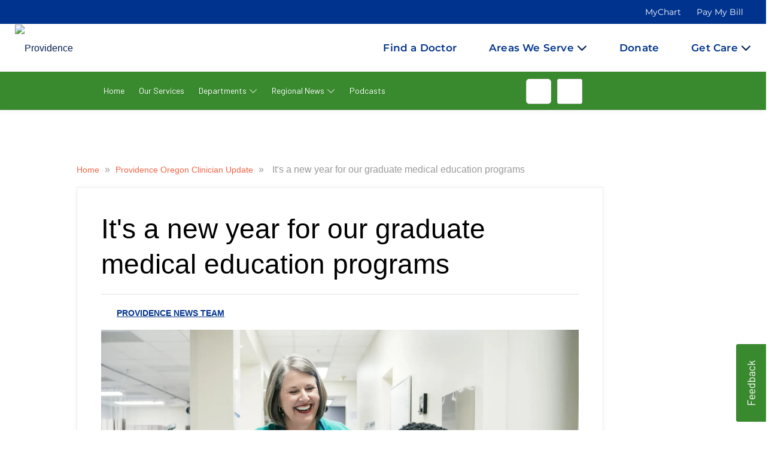

--- FILE ---
content_type: text/html; charset=UTF-8
request_url: https://blog.providence.org/providence-oregon-provider-updates/its-a-new-year-for-our-graduate-medical-education-programs
body_size: 55031
content:
<!DOCTYPE html>
<html itemscope itemtype="https://schema.org/Article" lang=en-US dir=ltr class="js">
<head>
    <meta charset="utf-8">
    <title>It&#039;s a new year for our graduate medical education programs</title>
    <meta name="title" content="It&#039;s a new year for our graduate medical education programs">
    <meta name="description" content="We have eight total inpatient and outpatient programs with 95 fellows in Oregon, and now 200 new residents and fellows start across our system this month.">
    <meta name="viewport" content="width=device-width, initial-scale=1.0, minimum-scale=1.0, maximum-scale=1.0, user-scalable=no">
    <meta name="generator" content="Uberflip">
    <meta name="uberflip:hub_id" content="71546">
    <meta name="application-name" content="It&#039;s a new year for our graduate medical education programs">
    <meta name="msapplication-starturl" content="https://blog.providence.org">
    <meta itemprop="name" content="It&#039;s a new year for our graduate medical education programs">
    <meta itemprop="description" content="We have eight total inpatient and outpatient programs with 95 fellows in Oregon, and now 200 new residents and fellows start across our system this month.">
<meta itemprop="image" content="https://res.cloudinary.com/uf-551983/image/upload/v1721840615/78e7ac16-486a-4e66-b2a2-ef730a83caa6_vywsq4.webp">

        <meta itemprop="datePublished" content="2024-07-24">
        <meta itemprop="dateModified" content="2024-07-24">
        <meta itemprop="headline" content="It&#039;s a new year for our graduate medical education programs">
        <meta itemprop="mainEntityOfPage" itemscope itemType="https://schema.org/WebPage" itemid="https://blog.providence.org/providence-oregon-provider-updates/its-a-new-year-for-our-graduate-medical-education-programs"/>


    <meta property="og:type" content="article">
    <meta property="og:title" content="It&#039;s a new year for our graduate medical education programs">
    <meta property="og:url" content="https://blog.providence.org/providence-oregon-provider-updates/its-a-new-year-for-our-graduate-medical-education-programs">
    <meta property="og:description" content="We have eight total inpatient and outpatient programs with 95 fellows in Oregon, and now 200 new residents and fellows start across our system this month.">
    <meta property="og:image" content="https://res.cloudinary.com/uf-551983/image/upload/v1721840615/78e7ac16-486a-4e66-b2a2-ef730a83caa6_vywsq4.webp">
    <meta property="og:image:width" content="500">
    <meta property="og:image:height" content="272">
    <meta name="twitter:card" content="summary_large_image">
    <meta name="twitter:image" content="https://res.cloudinary.com/uf-551983/image/upload/v1721840615/78e7ac16-486a-4e66-b2a2-ef730a83caa6_vywsq4.webp">
    <meta name="twitter:title" content="It&#039;s a new year for our graduate medical education programs">
    <meta name="twitter:description" content="We have eight total inpatient and outpatient programs with 95 fellows in Oregon, and now 200 new residents and fellows start across our system this month.">

    <link rel="apple-touch-icon" type="image/png" sizes="57x57" href="https://content.cdntwrk.com/favicons/aHViPTcxNTQ2JmNtZD1mYXZpY29uJnZlcnNpb249MTc2NjUyNDM5MyZleHQ9cG5nJnNpemU9NTcmc2lnPWRiYzYzNjA4NTc3ODVmMDliMjVlYTg4ZjdjM2NmMDAx/favicon.png"><link rel="apple-touch-icon" type="image/png" sizes="72x72" href="https://content.cdntwrk.com/favicons/aHViPTcxNTQ2JmNtZD1mYXZpY29uJnZlcnNpb249MTc2NjUyNDM5MyZleHQ9cG5nJnNpemU9NzImc2lnPTcxYWQ1NmZlNDcyMmMxYzY2YTk4MjliOWE1ZTg3YzRk/favicon.png"><link rel="apple-touch-icon" type="image/png" sizes="114x114" href="https://content.cdntwrk.com/favicons/aHViPTcxNTQ2JmNtZD1mYXZpY29uJnZlcnNpb249MTc2NjUyNDM5MyZleHQ9cG5nJnNpemU9MTE0JnNpZz03MzdmNjA0NmEzMTdjMWI4ZTE0YmZiN2M4OGJjODIyOA%253D%253D/favicon.png"><link rel="apple-touch-icon" type="image/png" sizes="144x144" href="https://content.cdntwrk.com/favicons/aHViPTcxNTQ2JmNtZD1mYXZpY29uJnZlcnNpb249MTc2NjUyNDM5MyZleHQ9cG5nJnNpemU9MTQ0JnNpZz1kY2FjY2ZjNjk1YTUwZWM5OTJiM2U1NmM0MjdiZDllMA%253D%253D/favicon.png"><link rel="apple-touch-icon" type="image/png" sizes="180x180" href="https://content.cdntwrk.com/favicons/aHViPTcxNTQ2JmNtZD1mYXZpY29uJnZlcnNpb249MTc2NjUyNDM5MyZleHQ9cG5nJnNpemU9MTgwJnNpZz1kNjQ0YWZmNGEzZjA4Zjc0OWVkNWE4YzM5NTZjMTIyNQ%253D%253D/favicon.png"><link rel="icon" type="image/png" sizes="16x16" href="https://content.cdntwrk.com/favicons/aHViPTcxNTQ2JmNtZD1mYXZpY29uJnZlcnNpb249MTc2NjUyNDM5MyZleHQ9cG5nJnNpemU9MTYmc2lnPTY4Y2UyNDliM2I4ZjBiZTk2ZmQzZTkwOWFhZDEzNjEw/favicon.png"><link rel="icon" type="image/png" sizes="32x32" href="https://content.cdntwrk.com/favicons/aHViPTcxNTQ2JmNtZD1mYXZpY29uJnZlcnNpb249MTc2NjUyNDM5MyZleHQ9cG5nJnNpemU9MzImc2lnPTRmNDc0YWM4MzNkMGUyMTQ0MmNjOWZlM2U1ZDRlODMz/favicon.png"><link rel="icon" type="image/png" sizes="96x96" href="https://content.cdntwrk.com/favicons/aHViPTcxNTQ2JmNtZD1mYXZpY29uJnZlcnNpb249MTc2NjUyNDM5MyZleHQ9cG5nJnNpemU9OTYmc2lnPWI3NmI4ZmFkNmZmNjk3MDYxNmE4NGI5YWY0NTYxYmRk/favicon.png"><link rel="icon" type="image/png" sizes="128x128" href="https://content.cdntwrk.com/favicons/aHViPTcxNTQ2JmNtZD1mYXZpY29uJnZlcnNpb249MTc2NjUyNDM5MyZleHQ9cG5nJnNpemU9MTI4JnNpZz1jOTNhMDdiMWI5ODE3MTU0OTZjNTlkN2NlMjBjNTEwZg%253D%253D/favicon.png"><link rel="icon" type="image/png" sizes="195x195" href="https://content.cdntwrk.com/favicons/aHViPTcxNTQ2JmNtZD1mYXZpY29uJnZlcnNpb249MTc2NjUyNDM5MyZleHQ9cG5nJnNpemU9MTk1JnNpZz05NWQzN2YwNTczNTkxOTNmMWVhMzMwZTE5YWU2MzZlNw%253D%253D/favicon.png"><meta name="msapplication-TileImage" content="https://content.cdntwrk.com/favicons/aHViPTcxNTQ2JmNtZD1mYXZpY29uJnZlcnNpb249MTc2NjUyNDM5MyZleHQ9cG5nJnNpemU9MTQ0JnNpZz1kY2FjY2ZjNjk1YTUwZWM5OTJiM2U1NmM0MjdiZDllMA%253D%253D/favicon.png"><meta name="msapplication-TileColor" content="#4D4D4D"><!--[if IE]><link rel="shortcut icon" type="image/x-icon" href="https://content.cdntwrk.com/favicons/aHViPTcxNTQ2JmNtZD1mYXZpY29uJnZlcnNpb249MTc2NjUyNDM5MyZleHQ9aWNvJnNpZz1iZmNjN2I5MjA4MTNkYjg2NTAwZTNiOGQwY2QzNjcwOA%253D%253D/favicon.ico"><![endif]-->
                    <link rel="canonical" href="https://blog.providence.org/providence-oregon-provider-updates/its-a-new-year-for-our-graduate-medical-education-programs" />
        
    <link href="https://content.cdntwrk.com/css/google-fonts/roboto.css?v=14cb47bd9c1c" media="screen" rel="stylesheet" type="text/css"><link rel="stylesheet" type="text/css" href="https://content.cdntwrk.com/js/../css/hubs/hubs.bc805b535b8c6058120d.css" ><style>
                body { font-family: 'Roboto', sans-serif; }
                h1, h1 a,
                .top-nav .secondary-logo > a,
                .top-nav .secondary-logo > a img,
                .item-next-prev .preview h6,
                .empty-hub-wrapper .empty-hub .display-block h2 { color: #4D4D4D; }
                a, .page-width a,
                .bread-crumbs a,
                .tile.single > a.view,
                .tile .description em { color: #f16445; }
                .large-header { background-color: #f16445;}
                                div.description,
                div.description .icon,
                .cta > a.accent-button,
                .item-next-prev .item-next .preview .meta-top .preview-icon,
                .item-next-prev .item-prev .preview .meta-top .preview-icon,
                #header-loading-overlay.hide-splash-state { background-color: #4D4D4D; }
                .entry blockquote { border-left: 10px solid #4D4D4D; }
                .left-nav > li,
                .left-nav > li > a,
                .mobile-nav .exit-bar,
                .mobile-share .exit-bar,
                .search-results-overlay .mobile-search-header,
                .top-nav .search-container .search-toggle.expanded { background-color: #f16445; border-color: #f16445; }
                .top-nav .search-container .search-toggle .search-toggle-inner .search-close span { color: #f16445; }
            </style><meta name="google-site-verification" content="XowDxfxwOpCOtqo5Fi1iQW8pQQWgVtm57tXNMocjYmk" />        <style>:root {--primary-color: #CE0058;--secondary-color: #1966FF;--text-color: #3d3d3d;--headline-color: #3d3d3d;--swap-txt-color: #FFFFFF;--border-color: #d8d8d8;--body-color: #f9f9f9;--menu-bg-color: #739cd2;--menu-txt-color: #ffffff;--cta-color: #CE0058;--link-color: #739cd2;--btn-color: #CE0058;--primary-font-family: 'Trebuchet MS';--secondary-font-family: Garamond;}</style><link id="onbrand__styles-production" rel="stylesheet" href="//cihost.uberflip.com/tv2-theme-/master/build/en/en.css"><script nonce="DVMvp8jSklWa46U9DmP5js7l"> 
//Script for blocking 3rd party analytics trackers. 
// To add a url to the blocklist make sure it is escaped (include a backslash(\) before any dots (.) or forward slashes (/)
//
// Last Update: 11/07/2022

  window.wh_blocklist = [
    /sb\.scorecardresearch\.com/,
    /cdn\.cookielaw\.org/,
    /assets\.pinterest\.com/,
    /cdn\.optimizely\.com\/js/,
    /ml314\.com/,
    /googleads\.g\.doubleclick\.net/,
    /17de4c11\.akstat\.io/,
    /metrics\.brightcove\.com/,
    /js-agent\.newrelic\.com/,
    /connect\.facebook\.net\/en_US/,
    /googleads\.g\.doubleclick\.net\/pagead/,
    /cdn\.optimizely\.com\/js/,
    /log\.pinterest\.com/,
    /googletagservices\.com\/tag\/js/,
    /dev\.visualwebsiteoptimizer\.com/,
    /.+\.googlevideo\.com/,
    /www\.googletagmanager\.com/
  ];
  
//Do NOT edit code below. It is essential for the tool to properly function.
!function(t,e){"object"==typeof exports&&"undefined"!=typeof module?e(exports):"function"==typeof define&&define.amd?define(["exports"],e):e((t="undefined"!=typeof globalThis?globalThis:t||self)["wh-block-trackers"]={})}(this,(function(t){"use strict";var e="javascript/blocked",r={blocklist:window.wh_blocklist,allowlist:window.YETT_allowlist},n={blocklisted:[]},o=function(t,n){return t&&(!n||n!==e)&&(!r.blocklist||r.blocklist.some((function(e){return e.test(t)})))&&(!r.allowlist||r.allowlist.every((function(e){return!e.test(t)})))},i=function(t){var e=t.getAttribute("src");return r.blocklist&&r.blocklist.every((function(t){return!t.test(e)}))||r.allowlist&&r.allowlist.some((function(t){return t.test(e)}))},l=new MutationObserver((function(t){for(var r=0;r<t.length;r++)for(var i=t[r].addedNodes,l=function(t){var r=i[t];if(1===r.nodeType&&"SCRIPT"===r.tagName){var l=r.src,c=r.type;if(o(l,c)){n.blocklisted.push([r,r.type]),r.type=e;r.addEventListener("beforescriptexecute",(function t(n){r.getAttribute("type")===e&&n.preventDefault(),r.removeEventListener("beforescriptexecute",t)})),r.parentElement&&r.parentElement.removeChild(r)}}},c=0;c<i.length;c++)l(c)}));function c(t,e){var r=Object.keys(t);if(Object.getOwnPropertySymbols){var n=Object.getOwnPropertySymbols(t);e&&(n=n.filter((function(e){return Object.getOwnPropertyDescriptor(t,e).enumerable}))),r.push.apply(r,n)}return r}function a(t){for(var e=1;e<arguments.length;e++){var r=null!=arguments[e]?arguments[e]:{};e%2?c(Object(r),!0).forEach((function(e){s(t,e,r[e])})):Object.getOwnPropertyDescriptors?Object.defineProperties(t,Object.getOwnPropertyDescriptors(r)):c(Object(r)).forEach((function(e){Object.defineProperty(t,e,Object.getOwnPropertyDescriptor(r,e))}))}return t}function s(t,e,r){return e in t?Object.defineProperty(t,e,{value:r,enumerable:!0,configurable:!0,writable:!0}):t[e]=r,t}function u(t,e){return function(t){if(Array.isArray(t))return t}(t)||function(t,e){var r=null==t?null:"undefined"!=typeof Symbol&&t[Symbol.iterator]||t["@@iterator"];if(null==r)return;var n,o,i=[],l=!0,c=!1;try{for(r=r.call(t);!(l=(n=r.next()).done)&&(i.push(n.value),!e||i.length!==e);l=!0);}catch(t){c=!0,o=t}finally{try{l||null==r.return||r.return()}finally{if(c)throw o}}return i}(t,e)||f(t,e)||function(){throw new TypeError("Invalid attempt to destructure non-iterable instance.\nIn order to be iterable, non-array objects must have a [Symbol.iterator]() method.")}()}function p(t){return function(t){if(Array.isArray(t))return y(t)}(t)||function(t){if("undefined"!=typeof Symbol&&null!=t[Symbol.iterator]||null!=t["@@iterator"])return Array.from(t)}(t)||f(t)||function(){throw new TypeError("Invalid attempt to spread non-iterable instance.\nIn order to be iterable, non-array objects must have a [Symbol.iterator]() method.")}()}function f(t,e){if(t){if("string"==typeof t)return y(t,e);var r=Object.prototype.toString.call(t).slice(8,-1);return"Object"===r&&t.constructor&&(r=t.constructor.name),"Map"===r||"Set"===r?Array.from(t):"Arguments"===r||/^(?:Ui|I)nt(?:8|16|32)(?:Clamped)?Array$/.test(r)?y(t,e):void 0}}function y(t,e){(null==e||e>t.length)&&(e=t.length);for(var r=0,n=new Array(e);r<e;r++)n[r]=t[r];return n}l.observe(document.documentElement,{childList:!0,subtree:!0});var b=document.createElement,d={src:Object.getOwnPropertyDescriptor(HTMLScriptElement.prototype,"src"),type:Object.getOwnPropertyDescriptor(HTMLScriptElement.prototype,"type")};document.createElement=function(){for(var t=arguments.length,r=new Array(t),n=0;n<t;n++)r[n]=arguments[n];if("script"!==r[0].toLowerCase())return b.bind(document).apply(void 0,r);var i=b.bind(document).apply(void 0,r);try{Object.defineProperties(i,{src:a(a({},d.src),{},{set:function(t){o(t,i.type)&&d.type.set.call(this,e),d.src.set.call(this,t)}}),type:a(a({},d.type),{},{get:function(){var t=d.type.get.call(this);return t===e||o(this.src,t)?null:t},set:function(t){var r=o(i.src,i.type)?e:t;d.type.set.call(this,r)}})}),i.setAttribute=function(t,e){"type"===t||"src"===t?i[t]=e:HTMLScriptElement.prototype.setAttribute.call(i,t,e)}}catch(t){console.warn("Yett: unable to prevent script execution for script src ",i.src,".\n",'A likely cause would be because you are using a third-party browser extension that monkey patches the "document.createElement" function.')}return i};var v=new RegExp("[|\\{}()[\\]^$+*?.]","g");t.unblock=function(){for(var t=arguments.length,o=new Array(t),c=0;c<t;c++)o[c]=arguments[c];o.length<1?(r.blocklist=[],r.allowlist=[]):(r.blocklist&&(r.blocklist=r.blocklist.filter((function(t){return o.every((function(e){return"string"==typeof e?!t.test(e):e instanceof RegExp?t.toString()!==e.toString():void 0}))}))),r.allowlist&&(r.allowlist=[].concat(p(r.allowlist),p(o.map((function(t){if("string"==typeof t){var e=".*"+t.replace(v,"\\$&")+".*";if(r.allowlist.every((function(t){return t.toString()!==e.toString()})))return new RegExp(e)}else if(t instanceof RegExp&&r.allowlist.every((function(e){return e.toString()!==t.toString()})))return t;return null})).filter(Boolean)))));for(var a=document.querySelectorAll('script[type="'.concat(e,'"]')),s=0;s<a.length;s++){var f=a[s];i(f)&&(n.blocklisted.push([f,"application/javascript"]),f.parentElement.removeChild(f))}var y=0;p(n.blocklisted).forEach((function(t,e){var r=u(t,2),o=r[0],l=r[1];if(i(o)){for(var c=document.createElement("script"),a=0;a<o.attributes.length;a++){var s=o.attributes[a];"src"!==s.name&&"type"!==s.name&&c.setAttribute(s.name,o.attributes[a].value)}c.setAttribute("src",o.src),c.setAttribute("type",l||"application/javascript"),document.head.appendChild(c),n.blocklisted.splice(e-y,1),y++}})),r.blocklist&&r.blocklist.length<1&&l.disconnect()},Object.defineProperty(t,"__esModule",{value:!0})}));

</script><style>
/* auth page */

body.stream-login #injected-header {
    display: none !important;   
}
/* Add your CSS rules below */

.hub-page #starWidget{
    display:none !important;
}

/*@media (min-width: 862px){*/
/*  .search-results-overlay .results:before {*/
/*    content: 'x';*/
/*    position: absolute;*/
/*    color: white;*/
/*    font-size: 17px;*/
/*    font-weight: normal;*/
/*    background: #202020;*/
/*    top: 60px;*/
/*    padding: 13px 10px 9px;*/
/*    border-radius: 50%;*/
/*    right: 17px;*/
/*    cursor: pointer;*/
/*  }*/
/*}*/

/*.search-results-backdrop,*/
/*.search-results-overlay{*/
/*    top:195px !important;*/
/*}*/

/*Code for Disqus visible only on CEO Insights and My Views*/
body.stream-1747251 .comments-container.disqus, body.stream-925463 .comments-container.disqus {
    display: block !important;
}
body:not(.stream-1747251):not(.stream-925463) .comments-container.disqus {
    display: none !important;
    }
    
body.cta-embed #injected-header, body.cta-embed #injected-footer {
    display: none !important;
}
    
.tile.single .description .friendly-timestamp {
    display:none;
}
.search-results-overlay .mobile-search-header {
    background-color: #39892F;
    border-color: #39892F;
}

.carousel-inner .tile .description .h3like, .tile .description .h3like,
.carousel-inner .tile .description .long-h3 p, .carousel-inner .tile .description h4 p, .tile .description .long-h3 p, .tile .description h4 p {
    -webkit-box-orient: vertical !important;
}

body.hub-page .ob-homepage-banner {
    background-size: cover;
}

body.hub-page #hubs-container .page-width .page-aligner #collection-section-15713:after {
    display: none;
}

</style><!--fonts and font awesome-->
<link href="https://fonts.googleapis.com/css2?family=Lora:ital,wght@0,400;0,500;0,600;0,700;1,400;1,500;1,600;1,700&display=swap" rel="stylesheet">
<link href="https://fonts.googleapis.com/css2?family=Barlow:wght@300;400;500&family=Lora:wght@500&display=swap" rel="stylesheet">
<link rel="stylesheet" href="https://use.fontawesome.com/releases/v5.6.3/css/all.css" integrity="sha384-UHRtZLI+pbxtHCWp1t77Bi1L4ZtiqrqD80Kn4Z8NTSRyMA2Fd33n5dQ8lWUE00s/" crossorigin="anonymous">
<link href="https://maxcdn.bootstrapcdn.com/font-awesome/4.7.0/css/font-awesome.min.css" rel="stylesheet">
<link rel="stylesheet" href="https://cdnjs.cloudflare.com/ajax/libs/font-awesome/6.4.0/css/all.min.css" integrity="sha512-iecdLmaskl7CVkqkXNQ/ZH/XLlvWZOJyj7Yy7tcenmpD1ypASozpmT/E0iPtmFIB46ZmdtAc9eNBvH0H/ZpiBw==" crossorigin="anonymous" referrerpolicy="no-referrer" />


    <!--<link id="onbrand__styles-production" rel="stylesheet" href="//cihost.uberflip.com/providenceTYHv2/OB-3401/build/style.css">-->
    <link id="onbrand__styles-production" rel="stylesheet" href="//cihost.uberflip.com/providenceTYHv2/master/build/style.css">
<script nonce="DVMvp8jSklWa46U9DmP5js7l"type="text/javascript" src="//script.crazyegg.com/pages/scripts/0013/0226.js" async="async"></script><style>
@media only screen and (min-width: 1607px) {
    /* Fix margin at item level */
    .stream-5143952 .addthis_toolbox.addthis_floating_style.addthis_counter_style {
        margin-left: -769.9px !important;
    }
}
@media only screen and (max-width: 1606px) {
/* Fix margin at item level */
    .stream-5143952 .addthis_toolbox.addthis_floating_style.addthis_counter_style {
        margin-left: -635px !important;
    }
}
</style><style>
/*Make items from the sectioning placeholder streams invisible everywhere*/
[data-source-stream-id="7447756"] { 
}

/*Enable sections using CTAs in Streams containing the specified Item*/
#collection-items {
 opacity: 0;

 transition: opacity 0.3s ease;
}

body.custom-cta-segmentation .tile[data-id="642838846"] {
 display: none !important;
}
body.single-page .tile[data-id="642838846"] {
 display: none!important;
}
body.custom-cta-segmentation .uf-section-title {
 font-weight: 300;
 font-size: 25px;
 line-height: 29px;
 margin-bottom: 20px;
 display: block;
 clear: both;
 background: transparent;
}
body.custom-cta-segmentation .uf-section-title a {
 display: block;
 position: relative;
 top: -120px;
 visibility: hidden;
}
@media screen and (max-width: 860px) {
 body.custom-cta-segmentation .uf-section-title a {
 top: -90px; 
 }
}
body.custom-cta-segmentation .uf-section-title p {
 padding-top: 30px;
 padding-bottom: 10px;
 margin-bottom: 32px;
 position: relative;
 display: block;
}
body.custom-cta-segmentation .uf-section-title p:after {
 content: "";
 position: absolute;
 bottom: 0;
 left: 0;
 height: 1px;
 width: calc(100% - 20px);
 background-color: #ddd;
}
@media screen and (max-width: 560px) {
 body.custom-cta-segmentation .uf-section-title p:after {
 width: 100%;
 }
}
body.custom-cta-segmentation .uf-section-title:first-child p {
 padding-top: 0;
}
</style><style>
[data-id=“659949917”] {
display: none;
}
</style><style>
/*Make items from the sectioning placeholder streams invisible everywhere*/
[data-source-stream-id="7463950"] { 
}

/*Enable sections using CTAs in Streams containing the specified Item*/
#collection-items {
 opacity: 0;

 transition: opacity 0.3s ease;
}
body.custom-cta-segmentation .tile[data-id="647128765"] {
 display: none !important;
}
body.single-page .tile[data-id="647128765"] {
 display: none!important;
}
body.custom-cta-segmentation .uf-section-title {
 font-weight: 300;
 font-size: 25px;
 line-height: 29px;
 margin-bottom: 20px;
 display: block;
 clear: both;
 background: transparent;
}
body.custom-cta-segmentation .uf-section-title a {
 display: block;
 position: relative;
 top: -120px;
 visibility: hidden;
}
@media screen and (max-width: 860px) {
 body.custom-cta-segmentation .uf-section-title a {
 top: -90px; 
 }
}
body.custom-cta-segmentation .uf-section-title p {
 padding-top: 30px;
 padding-bottom: 10px;
 margin-bottom: 32px;
 position: relative;
 display: block;
}
body.custom-cta-segmentation .uf-section-title p:after {
 content: "";
 position: absolute;
 bottom: 0;
 left: 0;
 height: 1px;
 width: calc(100% - 20px);
 background-color: #ddd;
}
@media screen and (max-width: 560px) {
 body.custom-cta-segmentation .uf-section-title p:after {
 width: 100%;
 }
}
body.custom-cta-segmentation .uf-section-title:first-child p {
 padding-top: 0;
}
</style><style>
body.single-page .entry-wrapper p strong, body.single-page .entry-wrapper a strong, body.single-page .entry-wrapper h2 strong, body.single-page .entry-wrapper h3 strong, body.single-page .entry-wrapper h4 strong, body.single-page .entry-wrapper h5 strong, body.single-page .entry-wrapper li strong {
    font-weight: 700;
    }

</style><script nonce="DVMvp8jSklWa46U9DmP5js7l">
  (function() {
    // Wait for the DOM to fully load
    document.addEventListener("DOMContentLoaded", function() {
      // Select all iframe elements
      const iframes = document.querySelectorAll('iframe');

      iframes.forEach(function(iframe) {
        const src = iframe.getAttribute('src');

        // Only modify if it's a YouTube embed and NOT already a "nocookie" version
        if (src && src.includes('youtube.com/embed') && !src.includes('youtube-nocookie.com')) {
          // Replace "youtube.com" with "youtube-nocookie.com"
          const newSrc = src.replace('www.youtube.com', 'www.youtube-nocookie.com');
          
          // Set the new GDPR-friendly src
          iframe.setAttribute('src', newSrc);
        }
      });
    });
  })();
</script><link href="https://fonts.googleapis.com/css2?family=Barlow:wght@400;500;700&family=Lora:wght@500;700&display=swap" rel="stylesheet">
<style>
:root{
  --pps-blue:#00338e;
  --pps-green:#39892f;
  --pps-white:#ffffff;
  --pps-beige:#f5f5dc;
  --pps-ink:#1a1a1a;
}
/* Base */
.pps-wrap{font-family:"Barlow", Arial, Helvetica, sans-serif; color:var(--pps-ink);}
.pps-wrap h1,.pps-wrap h2,.pps-wrap h3,.pps-wrap h4,.pps-card-title{
  font-family:"Lora","Microsoft Garamond",Garamond,serif; letter-spacing:.1px;
}
.pps-container{max-width:1100px;margin:0 auto;padding:0 16px;box-sizing:border-box;}
.pps-btn{display:inline-block;padding:10px 16px;border-radius:6px;text-decoration:none;border:0;cursor:pointer;font-weight:700;}
.pps-btn-primary{background:var(--pps-blue);color:#ffffff;}
.pps-btn-primary:hover,.pps-btn-primary:focus{background:#2e6f26;}
a.pps-btn:focus{outline:2px solid var(--pps-green);outline-offset:2px;}
.pps-muted{color:#444;}

/* Hero */
.pps-hero{
  position:relative;min-height:300px;color:#fff;overflow:hidden;
  background:#00338e url('https://res.cloudinary.com/uf-551983/image/upload/v1762304569/pps-lace-bg_ecnauy.png') center/cover no-repeat;
}
.pps-hero-overlay{position:absolute;inset:0;background:rgba(0,0,0,.35);}
.pps-hero-logo{position:absolute;right:16px;top:16px;width:170px;max-width:32vw;background:#fff;border-radius:10px;padding:8px 10px;box-shadow:0 6px 18px rgba(0,0,0,.15);}
.pps-hero-logo img{width:100%;height:auto;display:block;}
.pps-hero-inner{position:relative;z-index:1;padding:56px 0;}
.pps-hero-title{font-size:36px;line-height:1.2;margin:0 0 8px;}
.pps-hero-sub{font-size:18px;margin:0;}

/* Featured blurb */
.pps-feature{padding:32px 0;background:#fff;}
.pps-feature-card{position:relative;background:#fff;border:1px solid #e6e6e6;border-radius:14px;box-shadow:0 10px 24px rgba(0,0,0,.08);padding:22px;overflow:hidden;}
.pps-feature-card:after{content:"";position:absolute;right:-60px;bottom:-60px;width:280px;height:280px;border-radius:50%;background:radial-gradient(closest-side,rgba(0,51,142,.08),transparent 70%);}
.pps-feature .pps-kicker{font-weight:700;color:var(--pps-green);text-transform:uppercase;letter-spacing:.6px;font-size:12px;}
.pps-feature h2{margin:0 0 10px;font-size:28px;color:var(--pps-blue);}
.pps-feature p{margin:0 0 14px;}
.pps-feature .pps-actions{margin-top:6px;display:flex;gap:10px;flex-wrap:wrap;}

/* Carousel */
.pps-carousel-wrap{padding:28px 0 12px;background:#f8f8f8;border-top:1px solid #e9e9e9;border-bottom:1px solid #e9e9e9;}
.pps-carousel-header{display:flex;align-items:center;justify-content:space-between;margin-bottom:12px;}
.pps-carousel-title{font-size:22px;margin:0;color:var(--pps-blue);}
.pps-carousel-rail{position:relative;overflow-x:auto;overflow-y:hidden;white-space:nowrap;scroll-behavior:smooth;padding:4px 0;}
.pps-card{display:inline-block;vertical-align:top;width:260px;margin:0 10px;background:#fff;border:1px solid #e6e6e6;border-radius:12px;overflow:hidden;}
.pps-card-img{width:100%;height:160px;background:#ddd;display:block;object-fit:cover;}
.pps-card-body{padding:12px;}
.pps-card-title{font-size:16px;margin:0 0 10px;color:var(--pps-blue);min-height:38px;}
.pps-nav{display:flex;gap:8px;}
.pps-nav button{border:1px solid var(--pps-blue);background:#fff;color:var(--pps-blue);border-radius:6px;padding:8px 10px;cursor:pointer;}
.pps-nav button:hover,.pps-nav button:focus{background:var(--pps-blue);color:#fff;}

/* Article area */
.pps-article-area{
  padding:28px 0 40px;background:#00338e;
  background-image:url('https://res.cloudinary.com/uf-551983/image/upload/v1762304569/pps-lace-bg_ecnauy.png');
  background-repeat:no-repeat;background-position:center top;background-size:cover; color:#ffffff; /*make text readable on dark background */;
}
.pps-article-card{background:#fff;border:1px solid #e6e6e6;border-radius:12px;padding:20px;max-width:860px;margin:0 auto;}
.pps-article-card h3{margin-top:0;font-size:24px;color:var(--pps-blue);}
.pps-article-meta{font-size:14px;color:#666;margin-bottom:10px;}
.pps-article-thumb{width:100%;max-height:360px;object-fit:cover;border-radius:10px;margin:10px 0 18px;}
.pps-article-card p{line-height:1.6;}

.pps-band{background:var(--pps-beige);color:var(--pps-blue);padding:10px 16px;text-align:center;font-weight:bold;}

/* Responsive */
@media (max-width:900px){
  .pps-hero{min-height:240px;}
  .pps-hero-logo{width:140px;}
}
@media (max-width:640px){
  .pps-hero-title{font-size:28px;}
  .pps-carousel-title{font-size:20px;}
  .pps-card{width:76vw;}
  .pps-feature h2{font-size:24px;}
}
/* Fix button text contrast */
.pps-btn-primary {
  background-color:#39892f; /* green button */
  color:#ffffff !important; /* white text */
}

.pps-btn-primary:hover,
.pps-btn-primary:focus {
  background-color:#2e6f26; /* darker green hover */
  color:#ffffff !important;
}

/* For outline or link-style buttons */
.pps-link-btn {
  border:2px solid #ffffff;
  color:#ffffff !important;
  background:transparent;
}
.pps-link-btn:hover,
.pps-link-btn:focus {
  background:#ffffff;
  color:#00338e !important;
}
/* --- CTA BUTTON STYLING --- */
.pps-btn {
  display:inline-block;
  padding:6px 14px;           /* smaller button */
  border-radius:4px;
  font-size:14px;             /* smaller text */
  font-weight:600;
  text-decoration:none;
  border:2px solid transparent;
  transition:all .25s ease;
}

/* Primary blue with white text */
.pps-btn-primary {
  background-color:#ffffff;
  color:#ffffff !important;
  border-color:#00338e;
}

/* Hover = inverted */
.pps-btn-primary:hover,
.pps-btn-primary:focus {
  background-color:#ffffff;
  color:#00338e !important;
  border-color:#00338e;
}
/* --- FIX ARTICLE TEXT COLOR --- */
.pps-article-area,
.pps-article-card,
.pps-article-card p,
.pps-article-card h3,
.pps-article-card h4,
.pps-article-card h5 {
  color:#1a1a1a !important;   /* dark ink color */
  background:none;            /* remove accidental overlay */
}
/* --- CAROUSEL CARD TEXT REFINEMENT --- */

/* Smaller, green titles */
.pps-card-title {
  font-size:14px !important;        /* smaller headline */
  line-height:1.3;
  color:#39892f !important;         /* Providence green */
  font-weight:600;
  margin:8px 0 6px;
  min-height:auto;                  /* let titles wrap naturally */
}

/* Add a short excerpt area under the title */
.pps-card-excerpt {
  font-size:13px;
  line-height:1.4;
  color:#333333;
  margin:0 0 8px;
  min-height:38px;                  /* keeps cards uniform height */
}

/* Adjust button spacing */
.pps-card-body .pps-btn {
  margin-top:4px;
}
/* --- FIX CARD TEXT WRAPPING AND SPACING --- */

/* Make titles wrap and remove forced height */
.pps-card-title {
  display:block;
  white-space:normal !important;
  word-break:normal;
  overflow-wrap:break-word;
  line-height:1.3 !important;
  margin:6px 0 4px;
  font-size:14px !important;
  font-weight:600;
  color:#39892f !important;
  min-height:auto !important;
}

/* Fix excerpt paragraph spacing and wrapping */
.pps-card-excerpt {
  white-space:normal !important;
  word-break:break-word;
  overflow-wrap:break-word;
  font-size:13px !important;
  line-height:1.4 !important;
  color:#333333;
  margin:0 0 6px !important;
}

/* Prevent Uberflip global CSS from adding extra padding or margins to paragraphs */
.pps-card-body p {
  margin:0 !important;
  padding:0 !important;
}

/* Optional: tighten up overall card layout */
.pps-card-body {
  padding:10px 12px !important;
}
</style>
<style>
/* ===== HERO: full-bleed background + table layout (robust in Uberflip) ===== */
.pps-hero--full {
  position: relative;
  left: 50%;
  right: 50%;
  margin-left: -50vw;
  margin-right: -50vw;
  width: 100vw;
}
.pps-hero {
  min-height: 480px;
  color: #ffffff;
  background-color: #00338e;
  background-image: url('https://res.cloudinary.com/uf-551983/image/upload/v1762304569/pps-lace-bg_ecnauy.png');
  background-position: center;
  background-size: cover;
  overflow: hidden;
}
.pps-hero-overlay {
  position: absolute;
  inset: 0;
  background: linear-gradient(90deg, rgba(0,0,0,0.40) 0%, rgba(0,0,0,0.18) 55%, rgba(0,0,0,0.12) 100%);
  pointer-events: none;
}
.pps-hero-inner {
  position: relative;
  z-index: 1;
  max-width: 1100px;
  margin: 0 auto;
  padding: 56px 28px;
  box-sizing: border-box;
}
.pps-hero-table {
  width: 100%;
  table-layout: fixed;
  border-collapse: collapse;
}
.pps-hero-cell {
  vertical-align: middle;
  padding: 0;
}
.pps-hero-copy { width: 55%; padding-right: 20px; }
.pps-hero-media { width: 45%; padding-left: 20px; }
.pps-hero-title {
  font-family: "Lora","Microsoft Garamond",Garamond,serif;
  font-size: 40px;
  line-height: 1.15;
  margin: 0 0 10px;
  color: #ffffff;
}
.pps-hero-sub {
  font-size: 18px;
  line-height: 1.5;
  margin: 0 0 16px;
  color: #ffffff;
}
.pps-hero-cta { margin-top: 6px; }
.pps-embed {
  position: relative;
  width: 100%;
  padding-top: 56.25%;
  border-radius: 10px;
  overflow: hidden;
  box-shadow: 0 10px 24px rgba(0,0,0,.18);
  background: rgba(0,0,0,.25);
}
.pps-embed iframe {
  position: absolute;
  inset: 0;
  width: 100%;
  height: 100%;
  border: 0;
}
@media (max-width: 980px) {
  .pps-hero { min-height: 440px; }
  .pps-hero-table,
  .pps-hero-table tr,
  .pps-hero-cell { display: block; width: 100% !important; }
  .pps-hero-copy { padding-right: 0; }
  .pps-hero-media { padding-left: 0; margin-top: 16px; }
  .pps-hero-title { font-size: 32px; }
}
@media (max-width: 640px) {
  .pps-hero { min-height: 400px; }
  .pps-hero-title { font-size: 28px; }
  .pps-hero-sub { font-size: 16px; }
}
</style>
<style>
/* --- HERO overflow fix: keep content inside the banner --- */

/* Keep the full-bleed background, but clamp the inner content */
.pps-hero--full { overflow: hidden; } /* hide any tiny overflow from rounding/scrollbar */

/* Stronger constraint + comfy side padding inside the hero */
.pps-hero-inner {
  max-width: 1100px !important;
  margin: 0 auto !important;
  padding: 48px 24px !important;   /* more side padding */
  box-sizing: border-box;
}

/* Table cells: use safe proportions that always total <= 100%,
   and small, even padding that won’t push the layout wider */
.pps-hero-table { table-layout: fixed; border-collapse: collapse; width: 100%; }
.pps-hero-cell { vertical-align: middle; padding: 0 !important; }

/* Two columns that never exceed the row, with tiny inner gutters */
.pps-hero-copy, .pps-hero-media { width: 48% !important; }
.pps-hero-copy  { padding-right: 1.5% !important; }
.pps-hero-media { padding-left:  1.5% !important; }

/* Make sure the video box can’t exceed its column */
.pps-hero-media .pps-embed { max-width: 100% !important; }

/* Typographic tweaks so large headings don’t shove the layout wider */
.pps-hero-title { line-height: 1.15; word-break: normal; overflow-wrap: anywhere; }

/* Mobile: stack and remove the gutters entirely */
@media (max-width: 980px) {
  .pps-hero-table, .pps-hero-table tr, .pps-hero-cell { display:block; width:100% !important; }
  .pps-hero-copy, .pps-hero-media { width:100% !important; padding:0 !important; }
  .pps-hero-media { margin-top:16px; }
}
</style>
<style>
/* ================== HERO BLEED FIX (background-only bleed) ================== */

/* 1) Neutralize the previous full-bleed trick on the container */
.pps-hero--full {
  left:auto !important;
  right:auto !important;
  margin-left:0 !important;
  margin-right:0 !important;
  width:auto !important;
  overflow:visible !important; /* we’ll manage overflow on the bg layer only */
}

/* 2) Make the hero the content wrapper (kept within page flow) */
.pps-hero {
  position: relative;
  min-height: 480px;
  color: #ffffff;
  overflow: visible;            /* content can breathe; bg handles bleed */
}

/* 3) Create a full-viewport background layer behind the hero content */
.pps-hero::before {
  content:"";
  position: absolute;
  z-index: 0;                   /* sits behind everything */
  top: 0;
  bottom: 0;
  left: 50%;
  right: 50%;
  margin-left: -50vw;           /* true edge-to-edge background */
  margin-right: -50vw;
  width: 100vw;
  background-color: #00338e;
  background-image: url('https://res.cloudinary.com/uf-551983/image/upload/v1762304569/pps-lace-bg_ecnauy.png');
  background-position: center;
  background-size: cover;
}

/* 4) Put the gradient overlay on a separate layer ABOVE the bg, BELOW content */
.pps-hero-overlay {
  position: absolute;
  z-index: 1;
  inset: 0;
  pointer-events: none;
  background: linear-gradient(90deg, rgba(0,0,0,0.40) 0%, rgba(0,0,0,0.18) 55%, rgba(0,0,0,0.12) 100%);
}

/* 5) Constrain and pad the inner content (text + video) */
.pps-hero-inner {
  position: relative;
  z-index: 2;                   /* above bg + overlay */
  max-width: 1100px;
  margin: 0 auto;
  padding: 56px 24px;           /* safe side padding */
  box-sizing: border-box;
}

/* 6) Table layout you already have — but make sure it can’t overflow */
.pps-hero-table { width: 100%; table-layout: fixed; border-collapse: collapse; }
.pps-hero-cell  { vertical-align: middle; padding: 0; }

/* Two columns that fit within 100% without pushing edges */
.pps-hero-copy  { width: 54%; padding-right: 20px; box-sizing: border-box; }
.pps-hero-media { width: 46%; padding-left: 20px;  box-sizing: border-box; }

/* 7) Video wrapper and iframe should never exceed their cell */
.pps-embed { position: relative; width: 100%; padding-top: 56.25%; border-radius: 10px; overflow: hidden;
             box-shadow: 0 10px 24px rgba(0,0,0,.18); background: rgba(0,0,0,.25); }
.pps-embed iframe { position: absolute; inset: 0; width: 100%; height: 100%; border: 0; display: block; }

/* 8) Typography safe guards (so long titles don’t widen the layout) */
.pps-hero-title { line-height: 1.15; margin: 0 0 10px; word-break: normal; overflow-wrap: anywhere; }
.pps-hero-sub   { margin: 0 0 16px; }

/* 9) Mobile: stack cleanly */
@media (max-width: 980px) {
  .pps-hero { min-height: 440px; }
  .pps-hero-table, .pps-hero-table tr, .pps-hero-cell { display: block; width: 100% !important; }
  .pps-hero-copy, .pps-hero-media { width: 100% !important; padding: 0 !important; }
  .pps-hero-media { margin-top: 16px; }
}
@media (max-width: 640px) {
  .pps-hero { min-height: 400px; }
}
</style>
<style>
/* --- Dual-style article titles (main + subtitle) --- */

/* Target article section titles */
#ppsArticleTitle {
  font-family: "Lora", "Microsoft Garamond", Garamond, serif;
  color: #00338e;
  font-size: 26px;
  font-weight: 600;
  line-height: 1.25;
  margin: 0 0 10px;
}

/* When a subtitle span exists, style it green and smaller sans-serif */
#ppsArticleTitle .subtitle {
  display: inline-block;
  margin-left: 6px;
  font-family: "Barlow", Arial, sans-serif;
  font-size: 16px;
  color: #39892f;
  font-weight: 500;
}

/* Optional: tighten line spacing and spacing under the article titles */
#ppsArticleTitle + p, 
#ppsArticleTitle + .pps-article-meta {
  margin-top: 4px;
}
</style>
<style>
/* ====== PROUDLY PROVIDENCE SWEDISH - CAROUSEL STYLES (STABLE VERSION) ====== */

/* Carousel container */
.pps-carousel-rail {
  display: flex !important;
  flex-wrap: nowrap !important;
  gap: 20px !important;
  overflow-x: auto !important;
  overflow-y: hidden !important;
  -webkit-overflow-scrolling: touch;
  scroll-behavior: smooth;
  padding: 10px 0;
}

/* Hide scrollbar (optional aesthetic) */
.pps-carousel-rail::-webkit-scrollbar { display: none; }
.pps-carousel-rail { -ms-overflow-style: none; scrollbar-width: none; }

/* Uniform card layout */
.pps-card {
  flex: 0 0 260px !important;   /* fixed width, keeps cards same size */
  height: 360px !important;     /* consistent height */
  display: flex !important;
  flex-direction: column !important;
  justify-content: space-between !important;
  align-items: stretch !important;
  background: #ffffff !important;
  border-radius: 10px !important;
  overflow: hidden !important;
  box-shadow: 0 4px 12px rgba(0,0,0,0.08) !important;
  text-align: left !important;
  box-sizing: border-box !important;
  scroll-snap-align: start !important;
  transition: transform 0.2s ease-in-out;
}

.pps-card:hover { transform: translateY(-4px); }

/* Thumbnail */
.pps-card-img {
  width: 100% !important;
  height: 160px !important;
  object-fit: cover !important;
  border-bottom: 1px solid #eee !important;
  flex-shrink: 0;
}

/* Inner content */
.pps-card-body {
  display: flex;
  flex-direction: column;
  justify-content: space-between;
  flex: 1;
  padding: 10px 14px 14px;
  box-sizing: border-box;
}

/* Title */
.pps-card-title {
  font-family: "Lora","Microsoft Garamond",Garamond,serif;
  color: #39892f;
  font-size: 16px;
  font-weight: 600;
  line-height: 1.2;
  margin: 6px 0 4px;
  white-space: normal;
  word-break: break-word;
}

/* Excerpt */
.pps-card-excerpt {
  font-family: "Barlow", Arial, sans-serif;
  font-size: 13px;
  line-height: 1.4;
  color: #333333;
  margin: 0 0 8px;
  flex-grow: 1;
  white-space: normal;
  overflow-wrap: break-word;
}

/* CTA Button */
.pps-card-body .pps-btn {
  align-self: flex-start;
  font-size: 13px;
  padding: 6px 12px;
  border-radius: 6px;
  text-decoration: none;
  border: 1px solid #00338e;
  background: #ffffff;
  color: #ffffff;
  font-weight: 600;
  transition: all 0.2s ease-in-out;
}
.pps-card-body .pps-btn:hover {
  background: #ffffff;
  color: #00338e;
  border: 1px solid #00338e;
}

/* Responsive scaling */
@media (max-width: 768px) {
  .pps-card { flex: 0 0 220px !important; height: 320px !important; }
}
@media (max-width: 480px) {
  .pps-carousel-rail { flex-wrap: nowrap; }
  .pps-card { flex: 0 0 85% !important; height: auto !important; }
}
</style>
<style>
/* ===== FULL ARTICLE TITLE + SUBTITLE STYLES ===== */

/* Title (blue serif) */
#ppsArticleTitle {
  font-family: "Lora", "Microsoft Garamond", Garamond, serif !important;
  color: #00338e !important;
  font-size: 30px !important;
  font-weight: 600 !important;
  line-height: 1.2 !important;
  margin: 0 0 6px !important;
  text-align: left !important; /* change to center if preferred */
  word-break: normal !important;
  overflow-wrap: break-word !important;
}

/* Subtitle (green sans-serif) */
#ppsArticleSubtitle {
  display: block;
  font-family: "Barlow", Arial, sans-serif !important;
  color: #39892f !important;
  font-size: 18px !important;
  font-weight: 500 !important;
  line-height: 1.4 !important;
  margin: 0 0 16px !important;
  text-align: left !important;
}

/* Optional spacing for metadata under subtitle */
.pps-article-meta {
  font-family: "Barlow", Arial, sans-serif !important;
  font-size: 14px;
  color: #666;
  margin-
</style>
<style>
/* Full article title = blue serif; subtitle = green sans-serif */
#ppsArticleTitle{
  font-family:"Lora","Microsoft Garamond",Garamond,serif !important;
  color:#00338e !important;
  font-size:30px !important;
  font-weight:600 !important;
  line-height:1.2 !important;
  margin:0 0 6px !important;
  text-align:left !important;   /* switch to center if you prefer */
  overflow-wrap:break-word !important;
  word-break:normal !important;
}

/* Subtitle sits right under the title on its own line */
#ppsArticleTitle .pps-subtitle{
  display:block;
  margin-top:2px;
  font-family:"Barlow", Arial, sans-serif !important;
  color:#39892f !important;
  font-size:18px !important;
  font-weight:500 !important;
  line-height:1.4 !important;
}
</style></head><body class="single-page item-688264640 stream-10619326 source-stream-10619326 enable_vanity_urls lab_permanent_header lab_highlight lab_top_menu always_update_uf_conversion_item_id lab_nav_always_top lab_no_header load_by_button include_fe_item_tags tile_share full_blogpost_rss include_item_tags_fe_search open_flipbooks_top has-search uf-stream-template-default hubs-frontend font-roboto">

    <!-- Compatibility Pack //-->
    <script nonce="DVMvp8jSklWa46U9DmP5js7l"data-functionality-name="CPTV2">
        /** if we don't have the Hubs object, polyfill */
        if( typeof Hubs !== 'object' ){

            window.Hubs = {};

            Hubs.Config = {
                isMobile : (/Android|webOS|iPhone|iPad|iPod|BlackBerry|IEMobile|Opera Mini/i.test(navigator.userAgent) ) ? true : false,
                isIFrame : ( window.location !== window.parent.location ) ? true : false,
                isEmbedded : ( document.location.href.indexOf('?embedded=1') > 0 ) ? true : false,
                externalService : (document.body.dataset.streamExternalservice ) ? document.body.dataset.streamExternalservice : false,
                hubBaseUrl : (document.body.dataset) ? document.body.dataset.domainWww : '/'
            };
            Hubs.pageTypeMap = {
                'uf-stream-page' : 'collection',
                'uf-item-page' : 'item',
                'uf-embed-tile-page' : 'cta'
            };
            Hubs.streamTypeMap = {
                'blogpost' : 'blogs',
                'uberflip' : 'docs'
            };
            Hubs.getQueryStringJson = function(){
                var qd = {};
                if (location.search) location.search.substr(1).split("&").forEach(function(item) {
                    var s = item.split("="),
                        k = s[0],
                        v = s[1] && decodeURIComponent(s[1]);
                    qd[k] = v;
                });
                return qd;
            };
            Hubs.appInstance = {
                pageType: (document.body.id) ? Hubs.pageTypeMap[ document.body.id ] : ( document.location.href.indexOf('/authors/') > 0 ? 'author' : 'hub' ),
                collectionType: (Hubs.Config.externalService && Hubs.streamTypeMap[ Hubs.Config.externalService ]) ? Hubs.streamTypeMap [ Hubs.Config.externalService ] : Hubs.Config.externalService,
                currentCollectionId: document.body.dataset.streamId ? parseInt(document.body.dataset.streamId) : 'recent',
                currentItemId: document.body.dataset.itemId ? parseInt(document.body.dataset.itemId) : 0,
                currentItemTags: document.body.dataset.tags ? document.body.dataset.tags : undefined,
                queryString : location.search ? Hubs.getQueryStringJson() : {}
            };

            Hubs.Events = {
                on : function(method, callback) { window.addEventListener('uberflip.' + method, function(){ callback(); } ) }
            };
        }
    </script>

    
        <script nonce="DVMvp8jSklWa46U9DmP5js7l"src="https://cihost.uberflip.com/jquery/master/scripts/jquery-3.7.0.min.js" integrity="sha256-2Pmvv0kuTBOenSvLm6bvfBSSHrUJ+3A7x6P5Ebd07/g=" crossorigin="anonymous"></script>
    

<div id="top" class="hidden"></div>

    <!-- Header Block -->
    <header
        id="top-header"
        class="main-hub-header"
    >

                                                <!-- Large Header for Desktop Only -->
    <div class="large-header" data-speed="2" data-type="background">
        <div class="gradient">
            <div class="header-wrapper txt">
                <div class="header-main"><div class="primary-logo txt">To Your Health Blog | Providence</div></div>
                <div class="header-intro"><h2>Welcome to your journey for creating a healthier you</h2></div>
            </div>
            <div id="header-loading-overlay"><img id="splash-loader" class="splash-down" alt="loading" src="https://content.cdntwrk.com/img/hubs/ajax-loader-white-2x.gif?v=19a554b579c4"/><img alt="go down" id="splash-chevron" style="display:none" class="splash-down" src="https://content.cdntwrk.com/img/hubs/chevron-down-64x64.png?v=78668873251b"/></div>
        </div>
    </div>
                        
                    <div class="top-nav">
                <div class="page-width item-level ">
                    <div class="page-aligner">
                        <div class="secondary-logo"><a href="http://www.providence.org" title="To Your Health Blog | Providence" data-internal="false" target="_blank" rel="noopener"><img alt="To Your Health Blog | Providence logo" src="https://content.cdntwrk.com/files/aHViPTcxNTQ2JmNtZD1zZWNvbmRhcnlfbG9nbyZ2ZXJzaW9uPTE3NjY1MjQzOTMmc2lnPTU1MDQ1NDIwYjU0NzE2OTY2NWIxYzQ5OGU0Yzc0NDg3"></a></div>
                                    <ul class="left-nav desktop">
                                            <li class="menu-home custom-menu-item collapsed  "  data-collection-id="12065928">
                                                                    <a
                            href="https://blog.providence.org/regional-blog-news-2"
                            data-page-title="Regional Blog &amp; News"
                            data-internal="custom"
                        >
                            Home                        </a>
                                    </li>
                                            <li class="menu-home custom-menu-item collapsed main-nav " >
                                            <a
                            target="_top"
                            href="http://www.providence.org/our-services"
                        >
                            Our Services                        </a>
                                    </li>
                                            <li class="menu-home custom-menu-item collapsed  has-children"  data-collection-id="5167133">
                                                                                                    <a
                                    href="https://blog.providence.org/departments"
                                    class="link-header"
                            >
                                Departments                            </a>
                                                <div class="sub-menu-arrow"></div>
                        <ul>
                            <li>Departments</li>
                                                                                                    <li class="custom-menu-item "  data-collection-id="927677">
                                                                                                                                                                            <a
                                                href="https://blog.providence.org/brain-spine"
                                                data-page-title="Brain &amp; Spine"
                                                data-internal="custom"
                                            >
                                                Brain &amp; Spine                                            </a>
                                                                            </li>
                                                                                                        <li class="custom-menu-item "  data-collection-id="927641">
                                                                                                                                                                            <a
                                                href="https://blog.providence.org/cancer"
                                                data-page-title="Cancer"
                                                data-internal="custom"
                                            >
                                                Cancer                                            </a>
                                                                            </li>
                                                                                                        <li class="custom-menu-item "  data-collection-id="927659">
                                                                                                                                                                            <a
                                                href="https://blog.providence.org/cold-flu"
                                                data-page-title="Cold &amp; flu"
                                                data-internal="custom"
                                            >
                                                Cold &amp; Flu                                            </a>
                                                                            </li>
                                                                                                        <li class="custom-menu-item "  data-collection-id="1141132">
                                                                                                                                                                            <a
                                                href="https://blog.providence.org/diabetes"
                                                data-page-title="Diabetes"
                                                data-internal="custom"
                                            >
                                                Diabetes                                            </a>
                                                                            </li>
                                                                                                        <li class="custom-menu-item "  data-collection-id="927665">
                                                                                                                                                                            <a
                                                href="https://blog.providence.org/heart-vascular"
                                                data-page-title="Heart &amp; Vascular"
                                                data-internal="custom"
                                            >
                                                Heart &amp; Vascular                                            </a>
                                                                            </li>
                                                                                                        <li class="custom-menu-item "  data-collection-id="927668">
                                                                                                                                                                            <a
                                                href="https://blog.providence.org/infectious-diseases"
                                                data-page-title="Infectious diseases"
                                                data-internal="custom"
                                            >
                                                Infectious Diseases                                            </a>
                                                                            </li>
                                                                                                        <li class="custom-menu-item "  data-collection-id="927671">
                                                                                                                                                                            <a
                                                href="https://blog.providence.org/maternity"
                                                data-page-title="Maternity"
                                                data-internal="custom"
                                            >
                                                Maternity                                            </a>
                                                                            </li>
                                                                                                        <li class="custom-menu-item "  data-collection-id="927644">
                                                                                                                                                                            <a
                                                href="https://blog.providence.org/mental-health"
                                                data-page-title="Mental Health"
                                                data-internal="custom"
                                            >
                                                Mental Health                                            </a>
                                                                            </li>
                                                                                                        <li class="custom-menu-item "  data-collection-id="925478">
                                                                                                                                                                            <a
                                                href="https://blog.providence.org/nutrition"
                                                data-page-title="Nutrition"
                                                data-internal="custom"
                                            >
                                                Nutrition                                            </a>
                                                                            </li>
                                                                                                        <li class="custom-menu-item "  data-collection-id="927662">
                                                                                                                                                                            <a
                                                href="https://blog.providence.org/elderly-care"
                                                data-page-title="Optimal Aging"
                                                data-internal="custom"
                                            >
                                                Aging Well                                            </a>
                                                                            </li>
                                                                                                        <li class="custom-menu-item "  data-collection-id="927680">
                                                                                                                                                                            <a
                                                href="https://blog.providence.org/orthopedics-sports-medicine"
                                                data-page-title="Orthopedics &amp; Sports Medicine"
                                                data-internal="custom"
                                            >
                                                Orthopedics &amp; Sports Medicine                                            </a>
                                                                            </li>
                                                                                                        <li class="custom-menu-item "  data-collection-id="927686">
                                                                                                                                                                            <a
                                                href="https://blog.providence.org/pediatrics"
                                                data-page-title="Pediatrics"
                                                data-internal="custom"
                                            >
                                                Pediatrics                                            </a>
                                                                            </li>
                                                                                                        <li class="custom-menu-item "  data-collection-id="1141135">
                                                                                                                                                                            <a
                                                href="https://blog.providence.org/services"
                                                data-page-title="Services"
                                                data-internal="custom"
                                            >
                                                ExpressCare                                            </a>
                                                                            </li>
                                                                                                        <li class="custom-menu-item "  data-collection-id="927689">
                                                                                                                                                                            <a
                                                href="https://blog.providence.org/weight-loss"
                                                data-page-title="Weight Loss"
                                                data-internal="custom"
                                            >
                                                Weight Management                                            </a>
                                                                            </li>
                                                                                                        <li class="custom-menu-item "  data-collection-id="927692">
                                                                                                                                                                            <a
                                                href="https://blog.providence.org/alternative-medicine"
                                                data-page-title="Alternative Medicine"
                                                data-internal="custom"
                                            >
                                                Alternative Medicine                                            </a>
                                                                            </li>
                                                        </ul>
                                    </li>
                                            <li class="menu-home custom-menu-item collapsed  has-children"  data-collection-id="5167304">
                                                                                                    <a
                                    href="https://blog.providence.org/regions"
                                    class="link-header"
                            >
                                Regional News                            </a>
                                                <div class="sub-menu-arrow"></div>
                        <ul>
                            <li>Regional News</li>
                                                                                                    <li class="custom-menu-item "  data-collection-id="1141141">
                                                                                                                                                                            <a
                                                href="https://blog.providence.org/alaska"
                                                data-page-title="Alaska"
                                                data-internal="custom"
                                            >
                                                Alaska                                            </a>
                                                                            </li>
                                                                                                        <li class="custom-menu-item "  data-collection-id="1141144">
                                                                                                                                                                            <a
                                                href="https://blog.providence.org/california"
                                                data-page-title="California"
                                                data-internal="custom"
                                            >
                                                California                                            </a>
                                                                            </li>
                                                                                                        <li class="custom-menu-item "  data-collection-id="1141150">
                                                                                                                                                                            <a
                                                href="https://blog.providence.org/montana"
                                                data-page-title="Montana"
                                                data-internal="custom"
                                            >
                                                Montana                                            </a>
                                                                            </li>
                                                                                                        <li class="custom-menu-item "  data-collection-id="1141147">
                                                                                                                                                                            <a
                                                href="https://blog.providence.org/oregon"
                                                data-page-title="Oregon"
                                                data-internal="custom"
                                            >
                                                Oregon                                            </a>
                                                                            </li>
                                                                                                        <li class="custom-menu-item "  data-collection-id="7153790">
                                                                                                                                                                            <a
                                                href="https://blog.providence.org/texas"
                                                data-page-title="Texas"
                                                data-internal="custom"
                                            >
                                                Texas                                            </a>
                                                                            </li>
                                                                                                        <li class="custom-menu-item "  data-collection-id="1141153">
                                                                                                                                                                            <a
                                                href="https://blog.providence.org/washington"
                                                data-page-title="Washington"
                                                data-internal="custom"
                                            >
                                                Washington                                            </a>
                                                                            </li>
                                                                                                        <li class="custom-menu-item "  data-collection-id="1141138">
                                                                                                                                                                            <a
                                                href="https://blog.providence.org/community-involvement"
                                                data-page-title="Community Involvement"
                                                data-internal="custom"
                                            >
                                                Community Involvement                                            </a>
                                                                            </li>
                                                        </ul>
                                    </li>
                                            <li class="menu-home custom-menu-item collapsed  has-children"  data-collection-id="5167325">
                                                                                                    <a
                                    href="https://blog.providence.org/about"
                                    class="link-header"
                            >
                                About                            </a>
                                                <div class="sub-menu-arrow"></div>
                        <ul>
                            <li>About</li>
                                                                                                    <li class="custom-menu-item "  data-collection-id="7153796">
                                                                                                                                                                            <a
                                                href="https://blog.providence.org/clinical-care"
                                                data-page-title="Clinical Care"
                                                data-internal="custom"
                                            >
                                                Clinical Care                                            </a>
                                                                            </li>
                                                                                                        <li class="custom-menu-item "  data-collection-id="4347370">
                                                                                                                                                                            <a
                                                href="https://blog.providence.org/news"
                                                data-page-title="News"
                                                data-internal="custom"
                                            >
                                                News                                            </a>
                                                                            </li>
                                                                                                        <li class="custom-menu-item " >
                                                                                                                                <a
                                                target="_top"
                                                href="https://www.rodhochmanmd.org"
                                            >
                                                CEO Insights                                            </a>
                                                                            </li>
                                                                                                        <li class="custom-menu-item "  data-collection-id="10359179">
                                                                                                                                                                            <a
                                                href="https://blog.providence.org/our-annual-report"
                                                data-page-title="Our Annual Report"
                                                data-internal="custom"
                                            >
                                                Our Annual Report                                            </a>
                                                                            </li>
                                                                                                        <li class="custom-menu-item "  data-collection-id="8630440">
                                                                                                                                                                            <a
                                                href="https://blog.providence.org/values-in-action-awards"
                                                data-page-title="Values in Action Awards"
                                                data-internal="custom"
                                            >
                                                Values in Action                                            </a>
                                                                            </li>
                                                                                                        <li class="custom-menu-item "  data-collection-id="9016565">
                                                                                                                                                                            <a
                                                href="https://blog.providence.org/environmental-sustainability"
                                                data-page-title="Environmental Stewardship"
                                                data-internal="custom"
                                            >
                                                Environmental Stewardship                                            </a>
                                                                            </li>
                                                                                                        <li class="custom-menu-item "  data-collection-id="1144060">
                                                                                                                                                                            <a
                                                href="https://blog.providence.org/leadership"
                                                data-page-title="Perspectives"
                                                data-internal="custom"
                                            >
                                                Perspectives                                            </a>
                                                                            </li>
                                                        </ul>
                                    </li>
                                            <li class="menu-social custom-menu-item collapsed  "  data-collection-id="8333525">
                                                                    <a
                            href="https://blog.providence.org/podcasts"
                            data-page-title="Podcasts"
                            data-internal="custom"
                        >
                            Podcasts                        </a>
                                    </li>
                                            <li class="menu-home custom-menu-item collapsed  has-children"  data-collection-id="7458721">
                                                                                                    <a
                                    href="https://blog.providence.org/digital-innovation"
                                    class="link-header"
                            >
                                Digital Innovation                            </a>
                                                <div class="sub-menu-arrow"></div>
                        <ul>
                            <li>Digital Innovation</li>
                                                                                                    <li class="custom-menu-item "  data-collection-id="7458724">
                                                                                                                                                                            <a
                                                href="https://blog.providence.org/inside-dig"
                                                data-page-title="Inside DIG"
                                                data-internal="custom"
                                            >
                                                Inside DIG                                            </a>
                                                                            </li>
                                                                                                        <li class="custom-menu-item "  data-collection-id="7458742">
                                                                                                                                                                            <a
                                                href="https://blog.providence.org/distributed-care"
                                                data-page-title="Distributed care"
                                                data-internal="custom"
                                            >
                                                Distributed care                                            </a>
                                                                            </li>
                                                                                                        <li class="custom-menu-item "  data-collection-id="7458745">
                                                                                                                                                                            <a
                                                href="https://blog.providence.org/personalization"
                                                data-page-title="Personalization"
                                                data-internal="custom"
                                            >
                                                Personalization                                            </a>
                                                                            </li>
                                                                                                        <li class="custom-menu-item "  data-collection-id="7458748">
                                                                                                                                                                            <a
                                                href="https://blog.providence.org/health-equity"
                                                data-page-title="Health equity"
                                                data-internal="custom"
                                            >
                                                Health equity                                            </a>
                                                                            </li>
                                                                                                        <li class="custom-menu-item "  data-collection-id="7458751">
                                                                                                                                                                            <a
                                                href="https://blog.providence.org/behavioral-health"
                                                data-page-title="Behavioral health"
                                                data-internal="custom"
                                            >
                                                Behavioral health                                            </a>
                                                                            </li>
                                                                                                        <li class="custom-menu-item "  data-collection-id="7458757">
                                                                                                                                                                            <a
                                                href="https://blog.providence.org/innovation-at-scale"
                                                data-page-title="Innovation at scale"
                                                data-internal="custom"
                                            >
                                                Innovation @ scale                                            </a>
                                                                            </li>
                                                                                                        <li class="custom-menu-item "  data-collection-id="7458760">
                                                                                                                                                                            <a
                                                href="https://blog.providence.org/industry-disruption"
                                                data-page-title="Industry disruption"
                                                data-internal="custom"
                                            >
                                                Industry disruption                                            </a>
                                                                            </li>
                                                        </ul>
                                    </li>
                    </ul>
    
                                                                                    <a class="nav-toggle" href="javascript:void(0)"></a>
                                                    
                        <div class="right-side-btns">
                                                                                       <a class="share-toggle" href="javascript:void(0)"></a>
                                                                                        <div class="search-container">
                                    <div class="search-toggle">
                                        <span class="search-icon"><span></span></span>
                                        <span class="search-input"><input type="text" name="q" value="" placeholder="Search" autocomplete="off"></span>
                                        <span class="search-close"><span>&times;</span></span>
                                    </div>
                                </div>
                                                    </div>
                    </div>
                </div>
            </div>
            </header>
    <!-- /End Header Block -->



    <!-- Main Content Block -->

    <!-- Privacy Banner -->
    

    <div class="main clearfix" role="main">
                <div id="hubs-container">    <div
         id="page-type-identifier"
         data-sharing-url="https://blog.providence.org/providence-oregon-provider-updates/its-a-new-year-for-our-graduate-medical-education-programs"
         data-non-vanity-url="https://blog.providence.org/h/i/688264640-its-a-new-year-for-our-graduate-medical-education-programs"
         data-metrics-temp-id="stats_temp_item_688264640xc5f1f13d4401c78898133b04f9f5354e17fbee38c9f878ee9e8d268613b87dfd1768851440eb6607a68940336370afee29f48af2bce2d2b8335e72c975f155f19d9562d07b"
         data-page-type="PAGE_TYPE_ITEM"
         data-item-type="blogpost"
         data-collection-type="blogs" data-collection-id="10619326"
         data-item-id="688264640"
         data-source-collection-id="10619326"
         data-source-collection-type="blogs"
         data-item-preview=""
        data-tags="Graduate Medical Education,GME"         style="display:none"
         data-collection-template="default"
    >
        <div itemprop="author" itemscope itemtype="http://schema.org/Person">
    <div itemprop="name" content="Providence News Team"></div>
    <div itemprop="url" content="https://blog.providence.org/authors/providence-news-team"></div>
</div>
<div itemprop="publisher" itemscope itemtype="https://schema.org/Organization">
    <div itemprop="name" content="To Your Health Blog | Providence"></div>
    <div itemprop="logo" itemscope itemtype="https://schema.org/ImageObject">
        <div itemprop="url" content="https://content.cdntwrk.com/favicons/aHViPTcxNTQ2JmNtZD1mYXZpY29uJnZlcnNpb249MTc2NjUyNDM5MyZleHQ9cG5nJnNpemU9MTYmc2lnPTY4Y2UyNDliM2I4ZjBiZTk2ZmQzZTkwOWFhZDEzNjEw/favicon.png"></div>
    </div>
</div>    </div>

    <div class="page-width item-level" id="item-content">
                <div class="bread-crumbs item-level">
                            <a
                    class="uf-breadcrumb uf-breadcrumb-home"
                    href="https://blog.providence.org"
                    data-internal="home"
                    data-page-title="Expert tips and advice for living your healthiest life "
                >
                    Home                </a>
                <span class="uf-breadcrumb-icon">&raquo;</span>
                        <a
                class="uf-breadcrumb uf-breadcrumb-stream "
                href="https://blog.providence.org/providence-oregon-provider-updates"
                data-internal="standard"
                data-page-title="Providence Oregon Clinician Update"
            >
                Providence Oregon Clinician Update            </a>
            <span class="uf-breadcrumb-icon">&raquo;</span>
            <span class="uf-breadcrumb uf-breadcrumb-item">It&#039;s a new year for our graduate medical education programs</span>
        </div>
        <div class="item-data">
            <div id="share-item-phone">
    <div class="mobile-share">
    <div class="exit-bar">
        <a class="exit" href="javascript:void(0)">&times;</a>
        <span class="title">Share this Article</span>
    </div>
    <ul>
        <li class="facebook"><a data-share="facebook" href="https://www.facebook.com/sharer/sharer.php?u=https://blog.providence.org/providence-oregon-provider-updates/its-a-new-year-for-our-graduate-medical-education-programs">Facebook</a></li>        <li class="twitter"><a data-share="twitter" href="https://twitter.com/share?text=It&#039;s a new year for our graduate medical education programs&amp;url=https://blog.providence.org/providence-oregon-provider-updates/its-a-new-year-for-our-graduate-medical-education-programs">Twitter</a></li>                <li class="linkedin"><a data-share="linkedin" href="https://www.linkedin.com/shareArticle?mini=true&amp;url=https://blog.providence.org/providence-oregon-provider-updates/its-a-new-year-for-our-graduate-medical-education-programs&amp;title=It&#039;s a new year for our graduate medical education programs&summary=We have eight total inpatient and outpatient programs with 95 fellows in Oregon, and now 200 new residents and fellows start across our system this month.">LinkedIn</a></li>    </ul>
</div>
</div>
<section class="level-three">
    <article class="entry-wrapper">
        
        <h1>It&#039;s a new year for our graduate medical education programs</h1>
        <div class="meta-wrapper">
            <div class="meta-inner">
            	
<div class="meta">
    	<span class="date">July 24, 2024</span>
    	    	       		<span class="author"><a href="https://blog.providence.org/authors/providence-news-team" data-internal="author">Providence News Team</a></span>
  		  	</div>
                                <div class="share-container">        <ul class="share-item type-blogpost three">
            <li class="share-text">Share this Article</li>        <li><a class="facebook on" data-share="facebook"  href="https://www.facebook.com/sharer/sharer.php?u=https%3A%2F%2Fblog.providence.org%2Fprovidence-oregon-provider-updates%2Fits-a-new-year-for-our-graduate-medical-education-programs">Facebook</a></li>                    <li><a class="twitter on" data-share="twitter"  href="https://twitter.com/share?text=It%27s%20a%20new%20year%20for%20our%20graduate%20medical%20education%20programs&amp;url=https%3A%2F%2Fblog.providence.org%2Fprovidence-oregon-provider-updates%2Fits-a-new-year-for-our-graduate-medical-education-programs">Twitter</a></li>
                        <li><a class="linkedin on" data-share="linkedin"  href="https://www.linkedin.com/shareArticle?mini=true&amp;url=https%3A%2F%2Fblog.providence.org%2Fprovidence-oregon-provider-updates%2Fits-a-new-year-for-our-graduate-medical-education-programs&amp;title=It%27s%20a%20new%20year%20for%20our%20graduate%20medical%20education%20programs&amp;summary=We%20have%20eight%20total%20inpatient%20and%20outpatient%20programs%20with%2095%20fellows%20in%20Oregon%2C%20and%20now%20200%20new%20residents%20and%20fellows%20start%20across%20our%20system%20this%20month.">LinkedIn</a></li>        </ul>
    </div>
            </div>
        </div>
        <div class="entry">
            <p><img src="https://res.cloudinary.com/uf-551983/image/upload/v1721840615/78e7ac16-486a-4e66-b2a2-ef730a83caa6_vywsq4.webp" title="Caregivers talking in hospital" width="800" height="400" alt="Caregivers talking in hospital"></p>
<div>
<table role="presentation" align="center" border="0" cellpadding="0" cellspacing="0">
<tbody>
<tr>
<td>
<div class="data-test-mjml-section-rich-text">
<table role="presentation" align="center" border="0" cellpadding="0" cellspacing="0">
<tbody>
<tr>
<td>
<div class="mj-column-per-100 mj-outlook-group-fix">
<table role="presentation" border="0" cellpadding="0" cellspacing="0" width="100%">
<tbody>
<tr>
<td align="left" class="block-4bf25d0ceeb76c124a63ad3bb2a660a100ed92ec95813404e996cd9c8d5dee40">
<div>
<div class="js-editor" dir="ltr" data-editor-field="markup" data-editor-type="rich-text" data-editor-editable="true">
<p dir="ltr" align="left">This month,<span>&nbsp;</span><strong>more than 200 incoming residents and fellows will fill Providence graduate medical education programs </strong>across our family of organizations. With our residency programs 100% filled for the 2024-25 academic year, every caregiver should be proud to be part of the reason medical school grads choose Providence. GME programs affiliated with our ministries span six of the seven states in our footprint and provide a crucial pipeline of skilled physicians for our communities during a time when demand for doctors, particularly in primary care, is at an all-time high.</p>
<p dir="ltr" align="left">This year, over 500 interns, residents, and fellows will train in our facilities along with several hundred more visiting learners from other residencies and fellowships. Next year promises an even larger number of doctors:<span>&nbsp;</span><strong>A&nbsp;</strong><strong>new internal medicine residency at&nbsp;</strong><span><strong>St. Mary Medical Center is welcoming its first residents next summer.&nbsp;</strong>And last month in Spokane, we cheered on<strong>&nbsp;the first graduating class from the&nbsp;Physical Medicine and Rehabilitation Residency program at St. Luke's and welcomed the first ever class of pediatric residents&nbsp;</strong>in partnership with Washington State University College of Medicine. This is great news for Spokane! Roughly 3<strong>8% of our graduating residents across all programs stay in our communities, either with Providence or affiliated community partners. The program at St. Luke's also received&nbsp;accreditation to develop a first year class of interns</strong>&nbsp;starting in 2025<strong>.</strong></span></p>
<p dir="ltr" align="left">Community partnerships are the foundation of GME at Providence, helping us create well-rounded programs that expose residents to a mixture of clinical environments and surroundings.<span>&nbsp;</span><strong>Our residency clinics fulfill the mission of Providence by providing direct care to vulnerable population groups&nbsp;</strong>experiencing: racial and economic inequities related to factors such as structural and environmental barriers, social detriments of health, food insecurity, lack of access to care, inequities in mental health parity, lack of access to culturally and linguistically appropriate services, higher rates of trauma and more.&nbsp;</p>
<p dir="ltr" align="left">We also have strong affiliations with multiple medical schools, including hosting students and/or partnering on GME, including:&nbsp;</p>
<ul>
<li dir="ltr" align="left">Meharry Medical College</li>
<li dir="ltr" align="left">Idaho College of Osteopathic Medicine</li>
<li dir="ltr" align="left">Washington State University&nbsp;</li>
<li dir="ltr" align="left">Elson S. Floyd College of Medicine</li>
<li dir="ltr" align="left">Pacific Northwestern University of Health Sciences</li>
<li dir="ltr" align="left">Oregon Health and Science University</li>
<li dir="ltr" align="left">Western University of Health Sciences</li>
<li dir="ltr" align="left">University of Washington School of Medicine</li>
<li dir="ltr" align="left">Texas Tech University Health Sciences</li>
</ul>
</div>
</div>
</td>
</tr>
</tbody>
</table>
</div>
</td>
</tr>
</tbody>
</table>
</div>
</td>
</tr>
</tbody>
</table>
</div>
<div>
<table role="presentation" align="center" border="0" cellpadding="0" cellspacing="0">
<tbody>
<tr>
<td>
<div>
<table role="presentation" align="center" border="0" cellpadding="0" cellspacing="0">
<tbody>
<tr>
<td>
<div class="mj-column-per-100 mj-outlook-group-fix file-dropzone">
<div class="dropzone-data" data-dropzone-type="image" data-dropzone-field="image"></div>
<div class="mj-column-per-100 mj-outlook-group-fix">
<table role="presentation" border="0" cellpadding="0" cellspacing="0" width="100%">
<tbody>
<tr>
<td align="center">
<table role="presentation" border="0" cellpadding="0" cellspacing="0" class="mj-full-width-mobile">
<tbody>
<tr>
<td class="mj-full-width-mobile"><a href="https://images.socialchorus.com/image/fetch/c_fill,dpr_2.0,b_rgb:ffffff,q_75,f_auto/https%3A%2F%2Fassets.socialchorus.com%2Fproduction%2F2067%2Fimages%2F4180cfef-509b-49b0-a1c1-f737574ece45.jpeg" target="_blank" rel="noopener"><img alt="" height="459" src="https://images.socialchorus.com/image/fetch/c_fill,dpr_2.0,b_rgb:ffffff,q_75,f_auto/https%3A%2F%2Fassets.socialchorus.com%2Fproduction%2F2067%2Fimages%2F4180cfef-509b-49b0-a1c1-f737574ece45.jpeg" width="891"></a></td>
</tr>
</tbody>
</table>
</td>
</tr>
</tbody>
</table>
</div>
</div>
</td>
</tr>
</tbody>
</table>
</div>
</td>
</tr>
</tbody>
</table>
</div>
<div>
<table role="presentation" align="center" border="0" cellpadding="0" cellspacing="0">
<tbody>
<tr>
<td>
<div class="data-test-mjml-section-rich-text">
<table role="presentation" align="center" border="0" cellpadding="0" cellspacing="0">
<tbody>
<tr>
<td>
<div class="mj-column-per-100 mj-outlook-group-fix">
<table role="presentation" border="0" cellpadding="0" cellspacing="0" width="100%" style="width: 100%;">
<tbody>
<tr>
<td align="left" class="block-4bf25d0ceeb76c124a63ad3bb2a660a100ed92ec95813404e996cd9c8d5dee40" style="width: 99.8802%;">
<div class="js-editor" dir="ltr" data-editor-field="markup" data-editor-type="rich-text" data-editor-editable="true">
<p dir="ltr" align="left">What's more, GME contributes to the financial health of Providence&mdash;<span>&nbsp;</span><strong>the programs generated&nbsp;</strong><span><strong>approximately $184 million in revenue/reimbursement in CY 2023</strong>.&nbsp;</span><span>Providence ranks among the top 100 organizations for number of programs and number of residents and fellows.* We sponsor&nbsp;</span><span>over 50 ACGME or otherwise accredited residencies and fellowships through nine sponsoring institutions. We also partner with ateaching health center and universities to train residents in an additional dozen programs.<br></span></p>
<hr><img src="https://assets.socialchorus.com/production/2067/images/09659102-f4cc-4563-b6aa-f346330a2968.png" width="224" align="left" class="fr-fic fluid-image actual-width-168 fr-dii fr-fil" height="320" style="margin: 2px;"><hr>
<p dir="ltr" align="left">As we close out another incredible academic year for Providence GME, we want to extend<span>&nbsp;</span><strong>special </strong><strong>appreciation and gratitude to Dr. Steve Salerno, who stepped down in February from </strong><strong>his longstanding role as Designated Institutional Official for GME in Oregon.&nbsp;</strong></p>
<p dir="ltr" align="left">Dr. Salerno passed away on July 16 after a long and hard-fought battle against an agressive neu&nbsp;roendocrine tumor. As our DIO for Oregon, he was a strong and principled advocate for GME, for the residents in our programs, and for all of our faculty.&nbsp;</p>
<p dir="ltr" align="left">His colleague, Dr. Steve Freer, shared these heartfelt sentiments: "He had a strong sense of both grace and irony, a great sense of humor, and an imp</p>
<p dir="ltr" align="left">eccable commitment to doing his job with excellence, precision, and dedication. Steve cared a lot about the things that mattered: a professional ethos that stressed the primacy of the patient, and where service, and intellectual and personal integrity are the foundations of what it means to be a doctor."&nbsp;</p>
<p dir="ltr" align="left">Your service and contributions to Providence were immeasurable, Dr. Salerno. We'll forever miss your inspiring leadership and humanity.</p>
<hr>
<h4 dir="ltr" align="left"><span>*Nationally, there are 886 ACGME-accredited Sponsoring Institutions, 13,066 residency and fellowship programs, and 158,079 active full-and part-time residents and fellows in ACGME-accredited programs. One in seven physicians in the United States is a resident or fellow.</span></h4>
</div>
</td>
<td style="width: 0.11976%;">
<div class="js-editor" dir="ltr" data-editor-field="markup" data-editor-type="rich-text" data-editor-editable="true">
<p dir="ltr" align="left"></p>
</div>
</td>
</tr>
</tbody>
</table>
</div>
</td>
</tr>
</tbody>
</table>
</div>
</td>
</tr>
</tbody>
</table>
</div>
            	        
	        <blockquote class="author">
    <h2>About the Author</h2>

    
    <p class="uf-author-bio">The Providence News Team brings you the updates to keep you informed about what&#039;s happening across the organizational ecosystem. From partnerships to new doctor announcements, we are committed to keeping you informed.</p>

    
    
    
    
    

            <a
            class="author-bio-link btn uf-author-page-link"
            data-internal="true"
            href="https://blog.providence.org/authors/providence-news-team"
        >
            More Content by Providence News Team        </a>
    </blockquote>
	        
        </div> 
    </article>
    
    <div id="default-next-button-wrapper" class="hide">
        <div class="item-next-prev">
                        <div class="item-prev">
                    <div class="arrow"><span></span></div>
                    <div class="preview">
                        <h6>Previous Article</h6>
                        <div class="meta-top">
                                                              <div class="prev-next"><img alt="Service Disruption Update: Dragon Medical One, Dragon Medical SpeechKit " src="https://content.cdntwrk.com/mediaproxy?url=https%3A%2F%2Fres.cloudinary.com%2Fuf-551983%2Fimage%2Fupload%2Fv1721841913%2FDoctor-writing-16x9_suxeme.jpg&size=1&version=1721842114&sig=440d7e9206ebc02dc19af0d93b303b52&default=" onerror="this.onerror=null; this.src='https://res.cloudinary.com/uf-551983/image/upload/v1721841913/Doctor-writing-16x9_suxeme.jpg'; this.onerror=function(){ this.src='https://content.cdntwrk.com/img/hubs/tilebg-blogs.jpg'; }"></div>                                                        <span class="title">Service Disruption Update: Dragon Medical One, Dragon Medical SpeechKit </span>
                            <p>Microsoft + Nuance has identified and is working to address degraded performance issues resulting from the ...</p>
                        </div>
                    </div>
                    <a href="https://blog.providence.org/providence-oregon-provider-updates/service-disruption-update-dragon-medical-one-dragon-medical-speechkit"
                       data-item-id="688264865"
                                              data-internal="blogpost"
                       data-page-title="Service Disruption Update: Dragon Medical One, Dragon Medical SpeechKit "
                                                                  ></a>
                </div>
                            <div class="item-next">
                    <div class="arrow"><span></span></div>
                    <div class="preview">
                        <h6>Next Article</h6>
                        <div class="meta-top">
                                                              <div class="prev-next"><img alt="Epic Sapphire release to go live July 28" src="https://content.cdntwrk.com/mediaproxy?url=https%3A%2F%2Fres.cloudinary.com%2Fuf-551983%2Fimage%2Fupload%2Fv1721839538%2Fepic_yysq9h.webp&size=1&version=1721839794&sig=a9c4b1c716ea9f959f03a374137b7a55&default=" onerror="this.onerror=null; this.src='https://res.cloudinary.com/uf-551983/image/upload/v1721839538/epic_yysq9h.webp'; this.onerror=function(){ this.src='https://content.cdntwrk.com/img/hubs/tilebg-blogs.jpg'; }"></div>                                                        <span class="title">Epic Sapphire release to go live July 28</span>
                            <p>Patients will soon be able to specify test results method in MyChart, major Epic release coming July 28.</p>
                        </div>
                    </div>
                    <a href="https://blog.providence.org/providence-oregon-provider-updates/epic-sapphire-release-to-go-live-july-28"
                       data-item-id="688264553"
                                              data-internal="blogpost"
                       data-page-title="Epic Sapphire release to go live July 28"
                                                                  ></a>
                </div>
                </div>
</div>

    <div id="recommendation-button-wrapper" class="hide">
            </div>
    
	  </section>
        </div>
                        <div style="clear:both; height:0; overflow: hidden;"></div>
        <div class="related-items-container  hide">
        <h2 class="hub-heading" id="related-items-heading">Most Recent Articles</h2>
        <section id="related-items" class="related">
            <ul class="carousel-nav">
                <li class="prev"><a id="relatedNavPrev" class="carousel-control left" href="#related-items-carousel" data-slide="prev">&lsaquo;</a></li>
                <li class="next"><a id="relatedNavNext" class="carousel-control right" href="#related-items-carousel" data-slide="next">&rsaquo;</a></li>
            </ul>
            <div class="related-container">
                <div id="related-items-carousel" class="carousel">
                    <div class="carousel-inner">
                        <div data-id="691649610" data-source-stream-id="10619326" data-tags="flu,covid,vaccine" class="tile single blogpost stream-10619326 with-img ">
        <div class="img" id="tileImagePreview691649610"><img alt="Get your flu shot. Plus, see what to know about COVID vaccines " src="https://content.cdntwrk.com/mediaproxy?url=https%3A%2F%2Fres.cloudinary.com%2Fuf-551983%2Fimage%2Fupload%2Fv1758823897%2FFlu-shot-band-aid-from-doctor-1600x800_pfzxsf.jpg&size=1&version=1758830380&sig=15b05a20a8be81c8b84ad446133f0e86&default=" loading="lazy" onerror="this.onerror=null; this.src='https://res.cloudinary.com/uf-551983/image/upload/v1758823897/Flu-shot-band-aid-from-doctor-1600x800_pfzxsf.jpg'; this.onerror=function(){ this.src='https://content.cdntwrk.com/img/hubs/tilebg-blogs.jpg'; }"></div>    <div class="description">
		<div class="friendly-timestamp"><abbr class="timeago" title="2025-09-25T14:10:45"></abbr></div>        <div class="h3like  ">Get your flu shot. Plus, see what to know about COVID vaccines </div>
                	<h4 class="long-h3"><?xml encoding="UTF-8"><p>For credentialed clinicians not employed by Providence, including physicians, advanced practice clinicians and allied health professionals, see how to complete the flu vaccination attestation&nbsp;process.</p>
</h4>
                    </div>
    <a class="item-link view"
       href="https://blog.providence.org/providence-oregon-provider-updates/get-your-flu-shot-plus-see-what-to-know-about-covid-vaccines"
       data-page-title="Get your flu shot. Plus, see what to know about COVID vaccines "
       data-seo-title=""
       data-internal="blogpost"
                            >
        Read Article    </a>
    <a class="item-link"
       href="https://blog.providence.org/providence-oregon-provider-updates/get-your-flu-shot-plus-see-what-to-know-about-covid-vaccines"
       data-internal="blogpost"
       data-seo-title=""
       data-page-title="Get your flu shot. Plus, see what to know about COVID vaccines "
                            ></a>
</div>
<div data-id="691635203" data-source-stream-id="10619326" data-tags="cme,continuing medical education,credits,conferences,grand rounds,ethics" class="tile single blogpost stream-10619326 with-img ">
        <div class="img" id="tileImagePreview691635203"><img alt="Join heart and brain conferences, grand rounds, and ethics events" src="https://content.cdntwrk.com/mediaproxy?url=https%3A%2F%2Fres.cloudinary.com%2Fuf-551983%2Fimage%2Fupload%2Fv1758653959%2FSerious-audience-1600x800_yzvtuk.jpg&size=1&version=1758654105&sig=35a1d5509943da1cf813d70d26f6988f&default=" loading="lazy" onerror="this.onerror=null; this.src='https://res.cloudinary.com/uf-551983/image/upload/v1758653959/Serious-audience-1600x800_yzvtuk.jpg'; this.onerror=function(){ this.src='https://content.cdntwrk.com/img/hubs/tilebg-blogs.jpg'; }"></div>    <div class="description">
		<div class="friendly-timestamp"><abbr class="timeago" title="2025-09-23T14:58:01"></abbr></div>        <div class="h3like  ">Join heart and brain conferences, grand rounds, and ethics events</div>
                	<h4 class="long-h3"><?xml encoding="UTF-8"><p>Caregivers and clinicians are invited to earn CME credits from our centers of excellence, in-person and online. See the latest schedule featuring expert speakers and industry updates.</p>
</h4>
                    </div>
    <a class="item-link view"
       href="https://blog.providence.org/providence-oregon-provider-updates/join-heart-and-brain-conferences-grand-rounds-and-ethics-events"
       data-page-title="Join heart and brain conferences, grand rounds, and ethics events"
       data-seo-title=""
       data-internal="blogpost"
                            >
        Read Article    </a>
    <a class="item-link"
       href="https://blog.providence.org/providence-oregon-provider-updates/join-heart-and-brain-conferences-grand-rounds-and-ethics-events"
       data-internal="blogpost"
       data-seo-title=""
       data-page-title="Join heart and brain conferences, grand rounds, and ethics events"
                            ></a>
</div>
<div data-id="691590864" data-source-stream-id="10619326" data-tags="financial sustainability,Hospital Association of Oregon,health care" class="tile single blogpost stream-10619326 with-img ">
        <div class="img" id="tileImagePreview691590864"><img alt="Hospitals on the brink: New report shows serious threats to financial stability" src="https://content.cdntwrk.com/mediaproxy?url=https%3A%2F%2Fres.cloudinary.com%2Fuf-551983%2Fimage%2Fupload%2Fv1758043457%2Ffeedf736-ae17-4332-b70d-4e3b49acb8b5_u3eaxp.webp&size=1&version=1758043705&sig=a3918873f63c49ce9f344786a3a0ad9d&default=" loading="lazy" onerror="this.onerror=null; this.src='https://res.cloudinary.com/uf-551983/image/upload/v1758043457/feedf736-ae17-4332-b70d-4e3b49acb8b5_u3eaxp.webp'; this.onerror=function(){ this.src='https://content.cdntwrk.com/img/hubs/tilebg-blogs.jpg'; }"></div>    <div class="description">
		<div class="friendly-timestamp"><abbr class="timeago" title="2025-09-16T13:23:43"></abbr></div>        <div class="h3like  ">Hospitals on the brink: New report shows serious threats to financial stability</div>
                	<h4 class="long-h3"><?xml encoding="UTF-8"><p>A detailed analysis by Oregon&rsquo;s hospital association outlines the many issues that are jeopardizing health care for Oregonians, including tariffs and cuts to Medicaid.</p>
</h4>
                    </div>
    <a class="item-link view"
       href="https://blog.providence.org/providence-oregon-provider-updates/hospitals-on-the-brink-new-report-shows-serious-threats-to-financial-stability"
       data-page-title="Hospitals on the brink: New report shows serious threats to financial stability"
       data-seo-title=""
       data-internal="blogpost"
                            >
        Read Article    </a>
    <a class="item-link"
       href="https://blog.providence.org/providence-oregon-provider-updates/hospitals-on-the-brink-new-report-shows-serious-threats-to-financial-stability"
       data-internal="blogpost"
       data-seo-title=""
       data-page-title="Hospitals on the brink: New report shows serious threats to financial stability"
                            ></a>
</div>
<div data-id="691590818" data-source-stream-id="10619326" data-tags="financial sustainability" class="tile single blogpost stream-10619326 with-img ">
        <div class="img" id="tileImagePreview691590818"><img alt="Update from Jennifer Burrows" src="https://content.cdntwrk.com/mediaproxy?url=https%3A%2F%2Fres.cloudinary.com%2Fuf-551983%2Fimage%2Fupload%2Fv1758042917%2F8319aa87-73f3-4008-a242-406e47b9c0db_u78eni.webp&size=1&version=1758043344&sig=076bee14caa2859fb3d3c7f071a5582b&default=" loading="lazy" onerror="this.onerror=null; this.src='https://res.cloudinary.com/uf-551983/image/upload/v1758042917/8319aa87-73f3-4008-a242-406e47b9c0db_u78eni.webp'; this.onerror=function(){ this.src='https://content.cdntwrk.com/img/hubs/tilebg-blogs.jpg'; }"></div>    <div class="description">
		<div class="friendly-timestamp"><abbr class="timeago" title="2025-09-16T13:14:45"></abbr></div>        <div class="h3like  ">Update from Jennifer Burrows</div>
                	<h4 class=""><?xml encoding="UTF-8"><p>Learn about the most recent financial sustainability measures for Oregon.</p>
</h4>
                    </div>
    <a class="item-link view"
       href="https://blog.providence.org/providence-oregon-provider-updates/update-from-jennifer-burrows-2"
       data-page-title="Update from Jennifer Burrows"
       data-seo-title=""
       data-internal="blogpost"
                            >
        Read Article    </a>
    <a class="item-link"
       href="https://blog.providence.org/providence-oregon-provider-updates/update-from-jennifer-burrows-2"
       data-internal="blogpost"
       data-seo-title=""
       data-page-title="Update from Jennifer Burrows"
                            ></a>
</div>
<div data-id="690992283" data-source-stream-id="10619326"  class="tile single blogpost stream-10619326 with-img ">
        <div class="img" id="tileImagePreview690992283"><img alt=" Update from Jennifer Burrows, RN " src="https://content.cdntwrk.com/mediaproxy?url=https%3A%2F%2Fres.cloudinary.com%2Fuf-551983%2Fimage%2Fupload%2Fv1749765789%2FMt-Hood-Trillium-Lake-1600x900_nz6fmk.jpg&size=1&version=1749765974&sig=077318bd292d9ba7dbf8274301ecb65e&default=" loading="lazy" onerror="this.onerror=null; this.src='https://res.cloudinary.com/uf-551983/image/upload/v1749765789/Mt-Hood-Trillium-Lake-1600x900_nz6fmk.jpg'; this.onerror=function(){ this.src='https://content.cdntwrk.com/img/hubs/tilebg-blogs.jpg'; }"></div>    <div class="description">
		<div class="friendly-timestamp"><abbr class="timeago" title="2025-06-12T18:02:48"></abbr></div>        <div class="h3like  "> Update from Jennifer Burrows, RN </div>
                	<h4 class="long-h3"><?xml encoding="UTF-8"><p>Learn what the recent message on Providence&rsquo;s financial sustainability means for Oregon.</p>
</h4>
                    </div>
    <a class="item-link view"
       href="https://blog.providence.org/providence-oregon-provider-updates/update-from-jennifer-burrows-rn"
       data-page-title=" Update from Jennifer Burrows, RN "
       data-seo-title=""
       data-internal="blogpost"
                            >
        Read Article    </a>
    <a class="item-link"
       href="https://blog.providence.org/providence-oregon-provider-updates/update-from-jennifer-burrows-rn"
       data-internal="blogpost"
       data-seo-title=""
       data-page-title=" Update from Jennifer Burrows, RN "
                            ></a>
</div>
<div data-id="690695157" data-source-stream-id="10619326" data-tags="brain and spine,ethics,conferences,cme,grand rounds" class="tile single blogpost stream-10619326 with-img ">
        <div class="img" id="tileImagePreview690695157"><img alt="Register now for brain and spine educational opportunities and ethics events" src="https://content.cdntwrk.com/mediaproxy?url=https%3A%2F%2Fres.cloudinary.com%2Fuf-551983%2Fimage%2Fupload%2Fv1745869362%2FAudience-applauding-speaker-1600x800_rgtfzp.jpg&size=1&version=1745869487&sig=9f4e6fa19dd54fc7af09a5971c2ffe99&default=" loading="lazy" onerror="this.onerror=null; this.src='https://res.cloudinary.com/uf-551983/image/upload/v1745869362/Audience-applauding-speaker-1600x800_rgtfzp.jpg'; this.onerror=function(){ this.src='https://content.cdntwrk.com/img/hubs/tilebg-blogs.jpg'; }"></div>    <div class="description">
		<div class="friendly-timestamp"><abbr class="timeago" title="2025-04-28T15:41:39"></abbr></div>        <div class="h3like  ">Register now for brain and spine educational opportunities and ethics events</div>
                	<h4 class="long-h3"><?xml encoding="UTF-8"><p>Upcoming events to earn continuing medical education credits include the annual Blood-Brain Barrier Consortium Meeting, Goldman-Berland Lectureship in Palliative Medicine, and more.</p>
</h4>
                    </div>
    <a class="item-link view"
       href="https://blog.providence.org/providence-oregon-provider-updates/register-now-for-brain-and-spine-educational-opportunities-and-ethics-events"
       data-page-title="Register now for brain and spine educational opportunities and ethics events"
       data-seo-title=""
       data-internal="blogpost"
                            >
        Read Article    </a>
    <a class="item-link"
       href="https://blog.providence.org/providence-oregon-provider-updates/register-now-for-brain-and-spine-educational-opportunities-and-ethics-events"
       data-internal="blogpost"
       data-seo-title=""
       data-page-title="Register now for brain and spine educational opportunities and ethics events"
                            ></a>
</div>
<div data-id="690695148" data-source-stream-id="10619326" data-tags="Clinician Wellness Council cohort,burnout,job satisfaction" class="tile single blogpost stream-10619326 with-img ">
        <div class="img" id="tileImagePreview690695148"><img alt="Clinicians can apply for leadership training program focused on well-being" src="https://content.cdntwrk.com/mediaproxy?url=https%3A%2F%2Fres.cloudinary.com%2Fuf-551983%2Fimage%2Fupload%2Fv1745869164%2FMedical-workers-walking-1600x800_pbg8qh.jpg&size=1&version=1745869276&sig=6c768a74b3a6797f2909ec8fab561ed4&default=" loading="lazy" onerror="this.onerror=null; this.src='https://res.cloudinary.com/uf-551983/image/upload/v1745869164/Medical-workers-walking-1600x800_pbg8qh.jpg'; this.onerror=function(){ this.src='https://content.cdntwrk.com/img/hubs/tilebg-blogs.jpg'; }"></div>    <div class="description">
		<div class="friendly-timestamp"><abbr class="timeago" title="2025-04-28T15:38:37"></abbr></div>        <div class="h3like  ">Clinicians can apply for leadership training program focused on well-being</div>
                	<h4 class="long-h3"><?xml encoding="UTF-8"><p>The Clinician Wellness Council is a 15-month program designed to empower physicians and advanced practice providers to address workplace stressors.</p>
</h4>
                    </div>
    <a class="item-link view"
       href="https://blog.providence.org/providence-oregon-provider-updates/clinicians-can-apply-for-leadership-training-program-focused-on-well-being"
       data-page-title="Clinicians can apply for leadership training program focused on well-being"
       data-seo-title=""
       data-internal="blogpost"
                            >
        Read Article    </a>
    <a class="item-link"
       href="https://blog.providence.org/providence-oregon-provider-updates/clinicians-can-apply-for-leadership-training-program-focused-on-well-being"
       data-internal="blogpost"
       data-seo-title=""
       data-page-title="Clinicians can apply for leadership training program focused on well-being"
                            ></a>
</div>
<div data-id="690401791" data-source-stream-id="10619326" data-tags="Kevin Olson" class="tile single blogpost stream-10619326 with-img ">
        <div class="img" id="tileImagePreview690401791"><img alt="Central Division institute leader Kevin Olson, M.D., to retire" src="https://content.cdntwrk.com/mediaproxy?url=https%3A%2F%2Fres.cloudinary.com%2Fuf-551983%2Fimage%2Fupload%2Fv1742502489%2F002e1661-108b-4aab-9b68-d9ef8c4f6e71_nctrdv.webp&size=1&version=1742503603&sig=6e06196350fe06e751f736a1c63958fa&default=" loading="lazy" onerror="this.onerror=null; this.src='https://res.cloudinary.com/uf-551983/image/upload/v1742502489/002e1661-108b-4aab-9b68-d9ef8c4f6e71_nctrdv.webp'; this.onerror=function(){ this.src='https://content.cdntwrk.com/img/hubs/tilebg-blogs.jpg'; }"></div>    <div class="description">
		<div class="friendly-timestamp"><abbr class="timeago" title="2025-03-20T16:31:28"></abbr></div>        <div class="h3like  ">Central Division institute leader Kevin Olson, M.D., to retire</div>
                	<h4 class="long-h3"><?xml encoding="UTF-8"><p>Read a message from Joel Gilbertson, chief executive, Providence Central Division.</p>
</h4>
                    </div>
    <a class="item-link view"
       href="https://blog.providence.org/providence-oregon-provider-updates/central-division-institute-leader-kevin-olson-m-d-to-retire"
       data-page-title="Central Division institute leader Kevin Olson, M.D., to retire"
       data-seo-title=""
       data-internal="blogpost"
                            >
        Read Article    </a>
    <a class="item-link"
       href="https://blog.providence.org/providence-oregon-provider-updates/central-division-institute-leader-kevin-olson-m-d-to-retire"
       data-internal="blogpost"
       data-seo-title=""
       data-page-title="Central Division institute leader Kevin Olson, M.D., to retire"
                            ></a>
</div>
<div data-id="690401656" data-source-stream-id="10619326" data-tags="cme,conferences,ethics,grand rounds" class="tile single blogpost stream-10619326 with-img ">
        <div class="img" id="tileImagePreview690401656"><img alt="Join blood-brain barrier conference, ethics events, and pediatric grand rounds" src="https://content.cdntwrk.com/mediaproxy?url=https%3A%2F%2Fres.cloudinary.com%2Fuf-551983%2Fimage%2Fupload%2Fv1742502544%2FCME_lptk7h.jpg&size=1&version=1742502661&sig=112ca6fc8114896d7956ef6d8045527d&default=" loading="lazy" onerror="this.onerror=null; this.src='https://res.cloudinary.com/uf-551983/image/upload/v1742502544/CME_lptk7h.jpg'; this.onerror=function(){ this.src='https://content.cdntwrk.com/img/hubs/tilebg-blogs.jpg'; }"></div>    <div class="description">
		<div class="friendly-timestamp"><abbr class="timeago" title="2025-03-20T16:25:21"></abbr></div>        <div class="h3like  ">Join blood-brain barrier conference, ethics events, and pediatric grand rounds</div>
                	<h4 class="long-h3"><?xml encoding="UTF-8"><p>Register now for in-person and virtual events offering continuing medical education credits. See the full schedule of upcoming events from our centers of excellence.</p>
</h4>
                    </div>
    <a class="item-link view"
       href="https://blog.providence.org/providence-oregon-provider-updates/join-blood-brain-barrier-conference-ethics-events-and-pediatric-grand-rounds"
       data-page-title="Join blood-brain barrier conference, ethics events, and pediatric grand rounds"
       data-seo-title=""
       data-internal="blogpost"
                            >
        Read Article    </a>
    <a class="item-link"
       href="https://blog.providence.org/providence-oregon-provider-updates/join-blood-brain-barrier-conference-ethics-events-and-pediatric-grand-rounds"
       data-internal="blogpost"
       data-seo-title=""
       data-page-title="Join blood-brain barrier conference, ethics events, and pediatric grand rounds"
                            ></a>
</div>
<div data-id="690249760" data-source-stream-id="10619326" data-tags="cme,continuing medical education credit,conference,grand rounds,ethics" class="tile single blogpost stream-10619326 with-img ">
        <div class="img" id="tileImagePreview690249760"><img alt="Join conferences, ethics events, and grand rounds offering education credits" src="https://content.cdntwrk.com/mediaproxy?url=https%3A%2F%2Fres.cloudinary.com%2Fuf-551983%2Fimage%2Fupload%2Fv1741031488%2FBlack_man_working_from_home_taking_notes_1600x800_hmb4cs.jpg&size=1&version=1741031674&sig=bc97324d9e112e3395bf836edfa879ce&default=" loading="lazy" onerror="this.onerror=null; this.src='https://res.cloudinary.com/uf-551983/image/upload/v1741031488/Black_man_working_from_home_taking_notes_1600x800_hmb4cs.jpg'; this.onerror=function(){ this.src='https://content.cdntwrk.com/img/hubs/tilebg-blogs.jpg'; }"></div>    <div class="description">
		<div class="friendly-timestamp"><abbr class="timeago" title="2025-03-03T14:51:05"></abbr></div>        <div class="h3like  ">Join conferences, ethics events, and grand rounds offering education credits</div>
                	<h4 class="long-h3"><?xml encoding="UTF-8"><p>In-person and online conferences for clinicians and caregivers include topics such as primary care and injuries and young athletes. See the full schedule of upcoming events.</p>
</h4>
                    </div>
    <a class="item-link view"
       href="https://blog.providence.org/providence-oregon-provider-updates/join-conferences-ethics-events-and-grand-rounds-offering-education-credits"
       data-page-title="Join conferences, ethics events, and grand rounds offering education credits"
       data-seo-title=""
       data-internal="blogpost"
                            >
        Read Article    </a>
    <a class="item-link"
       href="https://blog.providence.org/providence-oregon-provider-updates/join-conferences-ethics-events-and-grand-rounds-offering-education-credits"
       data-internal="blogpost"
       data-seo-title=""
       data-page-title="Join conferences, ethics events, and grand rounds offering education credits"
                            ></a>
</div>
<div data-id="690249753" data-source-stream-id="10619326" data-tags="surgery and orthopedic,Erin Hardwick" class="tile single blogpost stream-10619326 with-img ">
        <div class="img" id="tileImagePreview690249753"><img alt="Erin Hardwick to lead surgery and orthopedic program" src="https://content.cdntwrk.com/mediaproxy?url=https%3A%2F%2Fres.cloudinary.com%2Fuf-551983%2Fimage%2Fupload%2Fv1741031321%2F40ae6e04-198a-46d5-83b5-d4aefaafff80_pxg5ud.webp&size=1&version=1741031448&sig=c0be279ab3d3f425ef4f1ef178758d02&default=" loading="lazy" onerror="this.onerror=null; this.src='https://res.cloudinary.com/uf-551983/image/upload/v1741031321/40ae6e04-198a-46d5-83b5-d4aefaafff80_pxg5ud.webp'; this.onerror=function(){ this.src='https://content.cdntwrk.com/img/hubs/tilebg-blogs.jpg'; }"></div>    <div class="description">
		<div class="friendly-timestamp"><abbr class="timeago" title="2025-03-03T14:48:18"></abbr></div>        <div class="h3like  ">Erin Hardwick to lead surgery and orthopedic program</div>
                	<h4 class="long-h3"><?xml encoding="UTF-8"><p>Our new executive director of Providence Oregon&rsquo;s surgery and orthopedic program comes to us from Providence Clinical Network, where she oversaw ambulatory surgery centers in six states.</p>
</h4>
                    </div>
    <a class="item-link view"
       href="https://blog.providence.org/providence-oregon-provider-updates/erin-hardwick-to-lead-surgery-and-orthopedic-program"
       data-page-title="Erin Hardwick to lead surgery and orthopedic program"
       data-seo-title=""
       data-internal="blogpost"
                            >
        Read Article    </a>
    <a class="item-link"
       href="https://blog.providence.org/providence-oregon-provider-updates/erin-hardwick-to-lead-surgery-and-orthopedic-program"
       data-internal="blogpost"
       data-seo-title=""
       data-page-title="Erin Hardwick to lead surgery and orthopedic program"
                            ></a>
</div>
<div data-id="690249669" data-source-stream-id="10619326" data-tags="Krista Farnham" class="tile single blogpost stream-10619326 with-img ">
        <div class="img" id="tileImagePreview690249669"><img alt="Krista Farnham to leave Providence" src="https://content.cdntwrk.com/mediaproxy?url=https%3A%2F%2Fres.cloudinary.com%2Fuf-551983%2Fimage%2Fupload%2Fv1741031063%2F4b3e2cf0-32a8-41b1-848e-8a053c7b3695_eogemx.jpg&size=1&version=1741031254&sig=2a4d41362cdea87ad774c99acdff9279&default=" loading="lazy" onerror="this.onerror=null; this.src='https://res.cloudinary.com/uf-551983/image/upload/v1741031063/4b3e2cf0-32a8-41b1-848e-8a053c7b3695_eogemx.jpg'; this.onerror=function(){ this.src='https://content.cdntwrk.com/img/hubs/tilebg-blogs.jpg'; }"></div>    <div class="description">
		<div class="friendly-timestamp"><abbr class="timeago" title="2025-03-03T14:43:34"></abbr></div>        <div class="h3like  ">Krista Farnham to leave Providence</div>
                	<h4 class="long-h3"><?xml encoding="UTF-8"><p>Over the Christmas holiday Krista Farnham decided it was time to step away from Providence and in the short-term focus on her family. Jennifer Burrows, RN, shares the news, with a message from Krista.</p>
</h4>
                    </div>
    <a class="item-link view"
       href="https://blog.providence.org/providence-oregon-provider-updates/krista-farnham-to-leave-providence"
       data-page-title="Krista Farnham to leave Providence"
       data-seo-title=""
       data-internal="blogpost"
                            >
        Read Article    </a>
    <a class="item-link"
       href="https://blog.providence.org/providence-oregon-provider-updates/krista-farnham-to-leave-providence"
       data-internal="blogpost"
       data-seo-title=""
       data-page-title="Krista Farnham to leave Providence"
                            ></a>
</div>
<div data-id="690249657" data-source-stream-id="10619326" data-tags="Lowenkopf" class="tile single blogpost stream-10619326 with-img ">
        <div class="img" id="tileImagePreview690249657"><img alt="Ted Lowenkopf, M.D., medical director of Providence St. Vincent Stroke Center, retires" src="https://content.cdntwrk.com/mediaproxy?url=https%3A%2F%2Fres.cloudinary.com%2Fuf-551983%2Fimage%2Fupload%2Fv1741030821%2F6968657a-1f7f-484a-b113-b982c8082672_uwqpop.webp&size=1&version=1741031284&sig=83f77849cdb3817a86cea43526cedb52&default=" loading="lazy" onerror="this.onerror=null; this.src='https://res.cloudinary.com/uf-551983/image/upload/v1741030821/6968657a-1f7f-484a-b113-b982c8082672_uwqpop.webp'; this.onerror=function(){ this.src='https://content.cdntwrk.com/img/hubs/tilebg-blogs.jpg'; }"></div>    <div class="description">
		<div class="friendly-timestamp"><abbr class="timeago" title="2025-03-03T14:39:43"></abbr></div>        <div class="h3like  ">Ted Lowenkopf, M.D., medical director of Providence St. Vincent Stroke Center, retires</div>
                	<h4 class="long-h3"><?xml encoding="UTF-8"><p>Read about Dr. Lowenkopf&rsquo;s storied 25-year career and his transformative work in stroke care, plus a personal message from Dr. Lowenkopf.</p>
</h4>
                    </div>
    <a class="item-link view"
       href="https://blog.providence.org/providence-oregon-provider-updates/ted-lowenkopf-m-d-medical-director-of-providence-st-vincent-stroke-center-retires"
       data-page-title="Ted Lowenkopf, M.D., medical director of Providence St. Vincent Stroke Center, retires"
       data-seo-title=""
       data-internal="blogpost"
                            >
        Read Article    </a>
    <a class="item-link"
       href="https://blog.providence.org/providence-oregon-provider-updates/ted-lowenkopf-m-d-medical-director-of-providence-st-vincent-stroke-center-retires"
       data-internal="blogpost"
       data-seo-title=""
       data-page-title="Ted Lowenkopf, M.D., medical director of Providence St. Vincent Stroke Center, retires"
                            ></a>
</div>
<div data-id="690172570" data-source-stream-id="10619326" data-tags="ONA,Oregon Nurses Association" class="tile single blogpost stream-10619326 with-img ">
        <div class="img" id="tileImagePreview690172570"><img alt="Tentative agreements with nurses at all 8 hospitals" src="https://content.cdntwrk.com/mediaproxy?url=https%3A%2F%2Fres.cloudinary.com%2Fuf-551983%2Fimage%2Fupload%2Fv1740182703%2FHospital_TAs-840x400_ogbml5.png&size=1&version=1740182976&sig=ebc768ad764d3afc0b632e66e80a6163&default=" loading="lazy" onerror="this.onerror=null; this.src='https://res.cloudinary.com/uf-551983/image/upload/v1740182703/Hospital_TAs-840x400_ogbml5.png'; this.onerror=function(){ this.src='https://content.cdntwrk.com/img/hubs/tilebg-blogs.jpg'; }"></div>    <div class="description">
		<div class="friendly-timestamp"><abbr class="timeago" title="2025-02-21T19:03:32"></abbr></div>        <div class="h3like  ">Tentative agreements with nurses at all 8 hospitals</div>
                	<h4 class="long-h3"><?xml encoding="UTF-8"><p>Jennifer Burrows, RN, shares what&rsquo;s next.</p>
</h4>
                    </div>
    <a class="item-link view"
       href="https://blog.providence.org/providence-oregon-provider-updates/tentative-agreements-with-nurses-at-all-8-hospitals"
       data-page-title="Tentative agreements with nurses at all 8 hospitals"
       data-seo-title=""
       data-internal="blogpost"
                            >
        Read Article    </a>
    <a class="item-link"
       href="https://blog.providence.org/providence-oregon-provider-updates/tentative-agreements-with-nurses-at-all-8-hospitals"
       data-internal="blogpost"
       data-seo-title=""
       data-page-title="Tentative agreements with nurses at all 8 hospitals"
                            ></a>
</div>
<div data-id="690032771" data-source-stream-id="10619326" data-tags="ONA,Strikes,Oregon Nurses Association" class="tile single blogpost stream-10619326 with-img ">
        <div class="img" id="tileImagePreview690032771"><img alt="Tentative agreements with nurses at all 8 hospitals, women’s clinic ratifies" src="https://content.cdntwrk.com/mediaproxy?url=https%3A%2F%2Fres.cloudinary.com%2Fuf-551983%2Fimage%2Fupload%2Fv1738738648%2F840x400_Hospital_TAs_dahox7.png&size=1&version=1738738914&sig=91b7daf3d5e6e87708c11592181e90b3&default=" loading="lazy" onerror="this.onerror=null; this.src='https://res.cloudinary.com/uf-551983/image/upload/v1738738648/840x400_Hospital_TAs_dahox7.png'; this.onerror=function(){ this.src='https://content.cdntwrk.com/img/hubs/tilebg-blogs.jpg'; }"></div>    <div class="description">
		<div class="friendly-timestamp"><abbr class="timeago" title="2025-02-05T01:56:32"></abbr></div>        <div class="h3like  ">Tentative agreements with nurses at all 8 hospitals, women’s clinic ratifies</div>
                	<h4 class="long-h3"><?xml encoding="UTF-8"><p>See what&rsquo;s next, in this message from Jennifer Burrows, RN, and Ben LeBlanc, M.D.</p>
</h4>
                    </div>
    <a class="item-link view"
       href="https://blog.providence.org/providence-oregon-provider-updates/tentative-agreements-with-nurses-at-all-8-hospitals-women-s-clinic-ratifies"
       data-page-title="Tentative agreements with nurses at all 8 hospitals, women’s clinic ratifies"
       data-seo-title=""
       data-internal="blogpost"
                            >
        Read Article    </a>
    <a class="item-link"
       href="https://blog.providence.org/providence-oregon-provider-updates/tentative-agreements-with-nurses-at-all-8-hospitals-women-s-clinic-ratifies"
       data-internal="blogpost"
       data-seo-title=""
       data-page-title="Tentative agreements with nurses at all 8 hospitals, women’s clinic ratifies"
                            ></a>
</div>
<div data-id="689855617" data-source-stream-id="10619326" data-tags="strike,Negotiations" class="tile single blogpost stream-10619326 with-img ">
        <div class="img" id="tileImagePreview689855617"><img alt="Providence updates mediators: All 8 hospitals ready to begin scheduling negotiations" src="https://content.cdntwrk.com/mediaproxy?url=https%3A%2F%2Fres.cloudinary.com%2Fuf-551983%2Fimage%2Fupload%2Fv1736891371%2F1600x800_Regional_4_f7upsk.png&size=1&version=1736896817&sig=84a79ff6953f41e32a0eb591d6bba3db&default=" loading="lazy" onerror="this.onerror=null; this.src='https://res.cloudinary.com/uf-551983/image/upload/v1736891371/1600x800_Regional_4_f7upsk.png'; this.onerror=function(){ this.src='https://content.cdntwrk.com/img/hubs/tilebg-blogs.jpg'; }"></div>    <div class="description">
		<div class="friendly-timestamp"><abbr class="timeago" title="2025-01-14T18:16:32"></abbr></div>        <div class="h3like  ">Providence updates mediators: All 8 hospitals ready to begin scheduling negotiations</div>
                	<h4 class="long-h3"><?xml encoding="UTF-8"><p>This includes our largest hospitals &ndash; Providence Portland and Providence St. Vincent.</p>
</h4>
                    </div>
    <a class="item-link view"
       href="https://blog.providence.org/providence-oregon-provider-updates/providence-updates-mediators-all-8-hospitals-ready-to-begin-scheduling-negotiations"
       data-page-title="Providence updates mediators: All 8 hospitals ready to begin scheduling negotiations"
       data-seo-title=""
       data-internal="blogpost"
                            >
        Read Article    </a>
    <a class="item-link"
       href="https://blog.providence.org/providence-oregon-provider-updates/providence-updates-mediators-all-8-hospitals-ready-to-begin-scheduling-negotiations"
       data-internal="blogpost"
       data-seo-title=""
       data-page-title="Providence updates mediators: All 8 hospitals ready to begin scheduling negotiations"
                            ></a>
</div>
<div data-id="689807890" data-source-stream-id="10619326" data-tags="Oregon West Service Area,Ray Moreno" class="tile single blogpost stream-10619326 with-img ">
        <div class="img" id="tileImagePreview689807890"><img alt="Ray Moreno, M.D., named new chief executive, Providence Oregon West Service Area" src="https://content.cdntwrk.com/mediaproxy?url=https%3A%2F%2Fres.cloudinary.com%2Fuf-551983%2Fimage%2Fupload%2Fv1736382191%2FRay-Moreno-1600x800_w8w0uz.jpg&size=1&version=1736382538&sig=bd53304bc9ec89e290c878ef2052abcf&default=" loading="lazy" onerror="this.onerror=null; this.src='https://res.cloudinary.com/uf-551983/image/upload/v1736382191/Ray-Moreno-1600x800_w8w0uz.jpg'; this.onerror=function(){ this.src='https://content.cdntwrk.com/img/hubs/tilebg-blogs.jpg'; }"></div>    <div class="description">
		<div class="friendly-timestamp"><abbr class="timeago" title="2025-01-08T19:22:43"></abbr></div>        <div class="h3like  ">Ray Moreno, M.D., named new chief executive, Providence Oregon West Service Area</div>
                	<h4 class="long-h3"><?xml encoding="UTF-8"><p>Raymond Moreno, M.D., has accepted the position of chief executive of Providence Oregon&rsquo;s West Service Area &ndash; which includes Providence St. Vincent and Providence Seaside.</p>
</h4>
                    </div>
    <a class="item-link view"
       href="https://blog.providence.org/providence-oregon-provider-updates/ray-moreno-m-d-named-new-chief-executive-providence-oregon-west-service-area"
       data-page-title="Ray Moreno, M.D., named new chief executive, Providence Oregon West Service Area"
       data-seo-title=""
       data-internal="blogpost"
                            >
        Read Article    </a>
    <a class="item-link"
       href="https://blog.providence.org/providence-oregon-provider-updates/ray-moreno-m-d-named-new-chief-executive-providence-oregon-west-service-area"
       data-internal="blogpost"
       data-seo-title=""
       data-page-title="Ray Moreno, M.D., named new chief executive, Providence Oregon West Service Area"
                            ></a>
</div>
<div data-id="689698657" data-source-stream-id="10619326" data-tags="Dr. Albert Starr,pioneer,cardiac care" class="tile single blogpost stream-10619326 with-img ">
        <div class="img" id="tileImagePreview689698657"><img alt="Remembering Dr. Albert Starr" src="https://content.cdntwrk.com/mediaproxy?url=https%3A%2F%2Fres.cloudinary.com%2Fuf-551983%2Fimage%2Fupload%2Fv1734730403%2FStarr_Valve_840x400_p3edxs.jpg&size=1&version=1734730515&sig=da1ae78da8c6dce289104b46b9fa5c6e&default=" loading="lazy" onerror="this.onerror=null; this.src='https://res.cloudinary.com/uf-551983/image/upload/v1734730403/Starr_Valve_840x400_p3edxs.jpg'; this.onerror=function(){ this.src='https://content.cdntwrk.com/img/hubs/tilebg-blogs.jpg'; }"></div>    <div class="description">
		<div class="friendly-timestamp"><abbr class="timeago" title="2024-12-20T16:32:20"></abbr></div>        <div class="h3like  ">Remembering Dr. Albert Starr</div>
                	<h4 class=""><?xml encoding="UTF-8"><p>Dr. Starr helped develop the first successful artificial heart valve in the world, and helped create Providence Heart Institute. Read a tribute from Dan Oseran, M.D., and Jennifer Burrows, RN.</p>
</h4>
                    </div>
    <a class="item-link view"
       href="https://blog.providence.org/providence-oregon-provider-updates/remembering-dr-albert-starr"
       data-page-title="Remembering Dr. Albert Starr"
       data-seo-title=""
       data-internal="blogpost"
                            >
        Read Article    </a>
    <a class="item-link"
       href="https://blog.providence.org/providence-oregon-provider-updates/remembering-dr-albert-starr"
       data-internal="blogpost"
       data-seo-title=""
       data-page-title="Remembering Dr. Albert Starr"
                            ></a>
</div>
<div data-id="689661058" data-source-stream-id="10619326" data-tags="cme,continuing medical education credit,conferences" class="tile single blogpost stream-10619326 with-img ">
        <div class="img" id="tileImagePreview689661058"><img alt="Register now for conferences in the new year and see other CME events" src="https://content.cdntwrk.com/mediaproxy?url=https%3A%2F%2Fres.cloudinary.com%2Fuf-551983%2Fimage%2Fupload%2Fv1734390020%2FPeople_at_an_in-person_conference_1600x800_zlk9il.jpg&size=1&version=1734390135&sig=b9b41b4fe55df371bfcf66e054e519dc&default=" loading="lazy" onerror="this.onerror=null; this.src='https://res.cloudinary.com/uf-551983/image/upload/v1734390020/People_at_an_in-person_conference_1600x800_zlk9il.jpg'; this.onerror=function(){ this.src='https://content.cdntwrk.com/img/hubs/tilebg-blogs.jpg'; }"></div>    <div class="description">
		<div class="friendly-timestamp"><abbr class="timeago" title="2024-12-16T17:46:51"></abbr></div>        <div class="h3like  ">Register now for conferences in the new year and see other CME events</div>
                	<h4 class="long-h3"><?xml encoding="UTF-8"><p>In-person and online conferences for clinicians and caregivers include topics such as primary care, injuries and young athletes, and cardiovascular updates. See the full schedule of upcoming events.</p>
</h4>
                    </div>
    <a class="item-link view"
       href="https://blog.providence.org/providence-oregon-provider-updates/register-now-for-conferences-in-the-new-year-and-see-other-cme-events"
       data-page-title="Register now for conferences in the new year and see other CME events"
       data-seo-title=""
       data-internal="blogpost"
                            >
        Read Article    </a>
    <a class="item-link"
       href="https://blog.providence.org/providence-oregon-provider-updates/register-now-for-conferences-in-the-new-year-and-see-other-cme-events"
       data-internal="blogpost"
       data-seo-title=""
       data-page-title="Register now for conferences in the new year and see other CME events"
                            ></a>
</div>
<div data-id="689447930" data-source-stream-id="10619326" data-tags="aetna" class="tile single blogpost stream-10619326 with-img ">
        <div class="img" id="tileImagePreview689447930"><img alt="Negotiations affecting patients with Aetna insurance" src="https://content.cdntwrk.com/mediaproxy?url=https%3A%2F%2Fres.cloudinary.com%2Fuf-551983%2Fimage%2Fupload%2Fv1732220500%2FMedical-insurance-concept-with-family-840x400_zxpbe3.jpg&size=1&version=1732220602&sig=70cf1ca35dda08d916d4562a7f4dc42b&default=" loading="lazy" onerror="this.onerror=null; this.src='https://res.cloudinary.com/uf-551983/image/upload/v1732220500/Medical-insurance-concept-with-family-840x400_zxpbe3.jpg'; this.onerror=function(){ this.src='https://content.cdntwrk.com/img/hubs/tilebg-blogs.jpg'; }"></div>    <div class="description">
		<div class="friendly-timestamp"><abbr class="timeago" title="2024-11-21T15:18:45"></abbr></div>        <div class="h3like  ">Negotiations affecting patients with Aetna insurance</div>
                	<h4 class="long-h3"><?xml encoding="UTF-8"><p>Get the latest on our talks with Aetna and answers to questions you might receive.</p>
</h4>
                    </div>
    <a class="item-link view"
       href="https://blog.providence.org/providence-oregon-provider-updates/negotiations-affecting-patients-with-aetna-insurance"
       data-page-title="Negotiations affecting patients with Aetna insurance"
       data-seo-title=""
       data-internal="blogpost"
                            >
        Read Article    </a>
    <a class="item-link"
       href="https://blog.providence.org/providence-oregon-provider-updates/negotiations-affecting-patients-with-aetna-insurance"
       data-internal="blogpost"
       data-seo-title=""
       data-page-title="Negotiations affecting patients with Aetna insurance"
                            ></a>
</div>
                    </div>
                </div>
            </div>
        </section>
    <section class="level-three bottom">
        <a
            href="https://blog.providence.org"
            data-internal="standard"
            data-page-title="Expert tips and advice for living your healthiest life "
        >
            Return to Home        </a>
    </section>
        </div>

            <div id="recommendation-content-wrapper" class="hide">
                    </div>
            <!-- Item Specific Custom Code -->
            </div>

<script nonce="DVMvp8jSklWa46U9DmP5js7l">
    
            var Hubs = window.Hubs || {};
            Hubs.recommendation = {"enabled":true,"isRecommendationFound":null,"id":1272549,"isInternalRule":false,"isAiRule":true,"recommendationAiContent":"all_streams","recommendationAiStreams":[],"source_collection_id":0,"template":{"max_items_to_display":3,"max_item_age":365,"enable_panel":0,"panel_top_auto":1,"panel_top_pixels":20,"panel_delay":0,"override_next":1,"label_recommended":"Recommended","hide_publish_date":0}};

</script>
</div>
        <div id="moveToTop"><a href="#top" data-internal="false">&nbsp;</a></div>
    </div>
    <!-- /End Main Content Block -->


            <!-- Footer Block -->
        <footer id="bottom-footer">
            <div class="copyright">Providence is a not-for-profit Catholic network of hospitals, care centers, health plans, physicians, clinics, home health care and affiliated services guided by a Mission of caring that the Sisters of Providence and the Sisters of St. Joseph of Orange began in the West more than 160 years ago.
</div>
        </footer>
        <!-- Footer Block -->
        
        <!-- Mobile Specific Elements -->
        <div id="left-nav-phone">
                                <div class="mobile-nav">
        <div class="exit-bar">
            <a class="exit" href="javascript:void(0)">&times;</a>
            <span class="title">Streams</span>
        </div>
        <div class="overlay-scroller">
                            <ul>
                                                                    <li class="menu-home custom-menu-item "  data-collection-id="12065928">
                                                                                            <a
                                    href="https://blog.providence.org/regional-blog-news-2"
                                    data-page-title="Regional Blog &amp; News"
                                    data-internal="custom"
                                >
                                    Home                                </a>
                                                    </li>
                                                                    <li class="menu-home custom-menu-item main-nav" >
                                                            <a
                                    target="_top"
                                    href="http://www.providence.org/our-services"
                                >
                                    Our Services                                </a>
                                                    </li>
                                                                    <li class="menu-home collapsed custom-menu-item "  data-collection-id="5167133">
                                                            <a href="javascript:void(0)">Departments</a>
                                <div class="collapsable-section">
                                    <ul>
                                                                                                                                        <li class="custom-menu-item "  data-collection-id="927677">
                                                                                                                                                                                                                            <a
                                                                href="https://blog.providence.org/brain-spine"
                                                                data-page-title="Brain &amp; Spine"
                                                                data-internal="stream"
                                                        >
                                                            Brain &amp; Spine                                                        </a>
                                                                                                    </li>
                                                                                                                                            <li class="custom-menu-item "  data-collection-id="927641">
                                                                                                                                                                                                                            <a
                                                                href="https://blog.providence.org/cancer"
                                                                data-page-title="Cancer"
                                                                data-internal="stream"
                                                        >
                                                            Cancer                                                        </a>
                                                                                                    </li>
                                                                                                                                            <li class="custom-menu-item "  data-collection-id="927659">
                                                                                                                                                                                                                            <a
                                                                href="https://blog.providence.org/cold-flu"
                                                                data-page-title="Cold &amp; flu"
                                                                data-internal="stream"
                                                        >
                                                            Cold &amp; Flu                                                        </a>
                                                                                                    </li>
                                                                                                                                            <li class="custom-menu-item "  data-collection-id="1141132">
                                                                                                                                                                                                                            <a
                                                                href="https://blog.providence.org/diabetes"
                                                                data-page-title="Diabetes"
                                                                data-internal="stream"
                                                        >
                                                            Diabetes                                                        </a>
                                                                                                    </li>
                                                                                                                                            <li class="custom-menu-item "  data-collection-id="927665">
                                                                                                                                                                                                                            <a
                                                                href="https://blog.providence.org/heart-vascular"
                                                                data-page-title="Heart &amp; Vascular"
                                                                data-internal="stream"
                                                        >
                                                            Heart &amp; Vascular                                                        </a>
                                                                                                    </li>
                                                                                                                                            <li class="custom-menu-item "  data-collection-id="927668">
                                                                                                                                                                                                                            <a
                                                                href="https://blog.providence.org/infectious-diseases"
                                                                data-page-title="Infectious diseases"
                                                                data-internal="stream"
                                                        >
                                                            Infectious Diseases                                                        </a>
                                                                                                    </li>
                                                                                                                                            <li class="custom-menu-item "  data-collection-id="927671">
                                                                                                                                                                                                                            <a
                                                                href="https://blog.providence.org/maternity"
                                                                data-page-title="Maternity"
                                                                data-internal="stream"
                                                        >
                                                            Maternity                                                        </a>
                                                                                                    </li>
                                                                                                                                            <li class="custom-menu-item "  data-collection-id="927644">
                                                                                                                                                                                                                            <a
                                                                href="https://blog.providence.org/mental-health"
                                                                data-page-title="Mental Health"
                                                                data-internal="stream"
                                                        >
                                                            Mental Health                                                        </a>
                                                                                                    </li>
                                                                                                                                            <li class="custom-menu-item "  data-collection-id="925478">
                                                                                                                                                                                                                            <a
                                                                href="https://blog.providence.org/nutrition"
                                                                data-page-title="Nutrition"
                                                                data-internal="stream"
                                                        >
                                                            Nutrition                                                        </a>
                                                                                                    </li>
                                                                                                                                            <li class="custom-menu-item "  data-collection-id="927662">
                                                                                                                                                                                                                            <a
                                                                href="https://blog.providence.org/elderly-care"
                                                                data-page-title="Optimal Aging"
                                                                data-internal="stream"
                                                        >
                                                            Aging Well                                                        </a>
                                                                                                    </li>
                                                                                                                                            <li class="custom-menu-item "  data-collection-id="927680">
                                                                                                                                                                                                                            <a
                                                                href="https://blog.providence.org/orthopedics-sports-medicine"
                                                                data-page-title="Orthopedics &amp; Sports Medicine"
                                                                data-internal="stream"
                                                        >
                                                            Orthopedics &amp; Sports Medicine                                                        </a>
                                                                                                    </li>
                                                                                                                                            <li class="custom-menu-item "  data-collection-id="927686">
                                                                                                                                                                                                                            <a
                                                                href="https://blog.providence.org/pediatrics"
                                                                data-page-title="Pediatrics"
                                                                data-internal="stream"
                                                        >
                                                            Pediatrics                                                        </a>
                                                                                                    </li>
                                                                                                                                            <li class="custom-menu-item "  data-collection-id="1141135">
                                                                                                                                                                                                                            <a
                                                                href="https://blog.providence.org/services"
                                                                data-page-title="Services"
                                                                data-internal="stream"
                                                        >
                                                            ExpressCare                                                        </a>
                                                                                                    </li>
                                                                                                                                            <li class="custom-menu-item "  data-collection-id="927689">
                                                                                                                                                                                                                            <a
                                                                href="https://blog.providence.org/weight-loss"
                                                                data-page-title="Weight Loss"
                                                                data-internal="stream"
                                                        >
                                                            Weight Management                                                        </a>
                                                                                                    </li>
                                                                                                                                            <li class="custom-menu-item "  data-collection-id="927692">
                                                                                                                                                                                                                            <a
                                                                href="https://blog.providence.org/alternative-medicine"
                                                                data-page-title="Alternative Medicine"
                                                                data-internal="stream"
                                                        >
                                                            Alternative Medicine                                                        </a>
                                                                                                    </li>
                                                                                </ul>
                                </div>
                                                    </li>
                                                                    <li class="menu-home collapsed custom-menu-item "  data-collection-id="5167304">
                                                            <a href="javascript:void(0)">Regional News</a>
                                <div class="collapsable-section">
                                    <ul>
                                                                                                                                        <li class="custom-menu-item "  data-collection-id="1141141">
                                                                                                                                                                                                                            <a
                                                                href="https://blog.providence.org/alaska"
                                                                data-page-title="Alaska"
                                                                data-internal="stream"
                                                        >
                                                            Alaska                                                        </a>
                                                                                                    </li>
                                                                                                                                            <li class="custom-menu-item "  data-collection-id="1141144">
                                                                                                                                                                                                                            <a
                                                                href="https://blog.providence.org/california"
                                                                data-page-title="California"
                                                                data-internal="stream"
                                                        >
                                                            California                                                        </a>
                                                                                                    </li>
                                                                                                                                            <li class="custom-menu-item "  data-collection-id="1141150">
                                                                                                                                                                                                                            <a
                                                                href="https://blog.providence.org/montana"
                                                                data-page-title="Montana"
                                                                data-internal="stream"
                                                        >
                                                            Montana                                                        </a>
                                                                                                    </li>
                                                                                                                                            <li class="custom-menu-item "  data-collection-id="1141147">
                                                                                                                                                                                                                            <a
                                                                href="https://blog.providence.org/oregon"
                                                                data-page-title="Oregon"
                                                                data-internal="stream"
                                                        >
                                                            Oregon                                                        </a>
                                                                                                    </li>
                                                                                                                                            <li class="custom-menu-item "  data-collection-id="7153790">
                                                                                                                                                                                                                            <a
                                                                href="https://blog.providence.org/texas"
                                                                data-page-title="Texas"
                                                                data-internal="stream"
                                                        >
                                                            Texas                                                        </a>
                                                                                                    </li>
                                                                                                                                            <li class="custom-menu-item "  data-collection-id="1141153">
                                                                                                                                                                                                                            <a
                                                                href="https://blog.providence.org/washington"
                                                                data-page-title="Washington"
                                                                data-internal="stream"
                                                        >
                                                            Washington                                                        </a>
                                                                                                    </li>
                                                                                                                                            <li class="custom-menu-item "  data-collection-id="1141138">
                                                                                                                                                                                                                            <a
                                                                href="https://blog.providence.org/community-involvement"
                                                                data-page-title="Community Involvement"
                                                                data-internal="stream"
                                                        >
                                                            Community Involvement                                                        </a>
                                                                                                    </li>
                                                                                </ul>
                                </div>
                                                    </li>
                                                                    <li class="menu-home collapsed custom-menu-item "  data-collection-id="5167325">
                                                            <a href="javascript:void(0)">About</a>
                                <div class="collapsable-section">
                                    <ul>
                                                                                                                                        <li class="custom-menu-item "  data-collection-id="7153796">
                                                                                                                                                                                                                            <a
                                                                href="https://blog.providence.org/clinical-care"
                                                                data-page-title="Clinical Care"
                                                                data-internal="stream"
                                                        >
                                                            Clinical Care                                                        </a>
                                                                                                    </li>
                                                                                                                                            <li class="custom-menu-item "  data-collection-id="4347370">
                                                                                                                                                                                                                            <a
                                                                href="https://blog.providence.org/news"
                                                                data-page-title="News"
                                                                data-internal="stream"
                                                        >
                                                            News                                                        </a>
                                                                                                    </li>
                                                                                                                                            <li class="custom-menu-item " >
                                                                                                                                                                    <a
                                                                target="_top"
                                                                href="https://www.rodhochmanmd.org"
                                                        >
                                                            CEO Insights                                                        </a>
                                                                                                    </li>
                                                                                                                                            <li class="custom-menu-item "  data-collection-id="10359179">
                                                                                                                                                                                                                            <a
                                                                href="https://blog.providence.org/our-annual-report"
                                                                data-page-title="Our Annual Report"
                                                                data-internal="stream"
                                                        >
                                                            Our Annual Report                                                        </a>
                                                                                                    </li>
                                                                                                                                            <li class="custom-menu-item "  data-collection-id="8630440">
                                                                                                                                                                                                                            <a
                                                                href="https://blog.providence.org/values-in-action-awards"
                                                                data-page-title="Values in Action Awards"
                                                                data-internal="stream"
                                                        >
                                                            Values in Action                                                        </a>
                                                                                                    </li>
                                                                                                                                            <li class="custom-menu-item "  data-collection-id="9016565">
                                                                                                                                                                                                                            <a
                                                                href="https://blog.providence.org/environmental-sustainability"
                                                                data-page-title="Environmental Stewardship"
                                                                data-internal="stream"
                                                        >
                                                            Environmental Stewardship                                                        </a>
                                                                                                    </li>
                                                                                                                                            <li class="custom-menu-item "  data-collection-id="1144060">
                                                                                                                                                                                                                            <a
                                                                href="https://blog.providence.org/leadership"
                                                                data-page-title="Perspectives"
                                                                data-internal="stream"
                                                        >
                                                            Perspectives                                                        </a>
                                                                                                    </li>
                                                                                </ul>
                                </div>
                                                    </li>
                                                                    <li class="menu-social custom-menu-item "  data-collection-id="8333525">
                                                                                            <a
                                    href="https://blog.providence.org/podcasts"
                                    data-page-title="Podcasts"
                                    data-internal="custom"
                                >
                                    Podcasts                                </a>
                                                    </li>
                                                                    <li class="menu-home collapsed custom-menu-item "  data-collection-id="7458721">
                                                            <a href="javascript:void(0)">Digital Innovation</a>
                                <div class="collapsable-section">
                                    <ul>
                                                                                                                                        <li class="custom-menu-item "  data-collection-id="7458724">
                                                                                                                                                                                                                            <a
                                                                href="https://blog.providence.org/inside-dig"
                                                                data-page-title="Inside DIG"
                                                                data-internal="stream"
                                                        >
                                                            Inside DIG                                                        </a>
                                                                                                    </li>
                                                                                                                                            <li class="custom-menu-item "  data-collection-id="7458742">
                                                                                                                                                                                                                            <a
                                                                href="https://blog.providence.org/distributed-care"
                                                                data-page-title="Distributed care"
                                                                data-internal="stream"
                                                        >
                                                            Distributed care                                                        </a>
                                                                                                    </li>
                                                                                                                                            <li class="custom-menu-item "  data-collection-id="7458745">
                                                                                                                                                                                                                            <a
                                                                href="https://blog.providence.org/personalization"
                                                                data-page-title="Personalization"
                                                                data-internal="stream"
                                                        >
                                                            Personalization                                                        </a>
                                                                                                    </li>
                                                                                                                                            <li class="custom-menu-item "  data-collection-id="7458748">
                                                                                                                                                                                                                            <a
                                                                href="https://blog.providence.org/health-equity"
                                                                data-page-title="Health equity"
                                                                data-internal="stream"
                                                        >
                                                            Health equity                                                        </a>
                                                                                                    </li>
                                                                                                                                            <li class="custom-menu-item "  data-collection-id="7458751">
                                                                                                                                                                                                                            <a
                                                                href="https://blog.providence.org/behavioral-health"
                                                                data-page-title="Behavioral health"
                                                                data-internal="stream"
                                                        >
                                                            Behavioral health                                                        </a>
                                                                                                    </li>
                                                                                                                                            <li class="custom-menu-item "  data-collection-id="7458757">
                                                                                                                                                                                                                            <a
                                                                href="https://blog.providence.org/innovation-at-scale"
                                                                data-page-title="Innovation at scale"
                                                                data-internal="stream"
                                                        >
                                                            Innovation @ scale                                                        </a>
                                                                                                    </li>
                                                                                                                                            <li class="custom-menu-item "  data-collection-id="7458760">
                                                                                                                                                                                                                            <a
                                                                href="https://blog.providence.org/industry-disruption"
                                                                data-page-title="Industry disruption"
                                                                data-internal="stream"
                                                        >
                                                            Industry disruption                                                        </a>
                                                                                                    </li>
                                                                                </ul>
                                </div>
                                                    </li>
                                    </ul>
                    </div>
    </div>
                    </div>

        <!-- Loading Indicator -->
        <div id="loading-overlay"><div class="loading-indicator"><img class="loading" alt="loading" src="https://content.cdntwrk.com/img/hubs/ajax-loader-white-2x.gif?v=19a554b579c4" width="32"></div></div>
    
            <ul class="share-hub" id="share-main-hub">
            <li>Share this Hub</li>
                                <li><a class="facebook on" data-share="facebook"  href="https://www.facebook.com/sharer/sharer.php?u=https%3A%2F%2Fblog.providence.org">Facebook</a></li>                    <li><a class="twitter on" data-share="twitter"  href="https://twitter.com/share?text=Check%20out%20what%27s%20happening%20on%20the%20To%20Your%20Health%20blog.&amp;url=https%3A%2F%2Fblog.providence.org">Twitter</a></li>
                        <li><a class="linkedin on" data-share="linkedin"  href="https://www.linkedin.com/shareArticle?mini=true&amp;url=https%3A%2F%2Fblog.providence.org&amp;title=To%20Your%20Health%20Blog%20%7C%20Providence%27s&amp;summary=Check%20out%20what%27s%20happening%20on%20the%20To%20Your%20Health%20blog.">LinkedIn</a></li>            </ul>
    
            <div class="search-drop-down">
            <div class="overlay-scroller"></div>
            <div class="arrow"><span></span></div>
        </div>
        <div class="mobile-search-header">
            <span class="search-icon"><span></span></span>
            <span class="search-input"><input type="text" name="mq" value="" placeholder="Search" autocomplete="off"></span>
            <span class="search-close"><span>&times;</span></span>
        </div>
    
    
    <!-- Application Creation Point -->
    <script nonce="DVMvp8jSklWa46U9DmP5js7l">
   // Uses in a mixed content situation, letting parent know it's loaded
  if(!!window.postMessage){
      window.parent.postMessage('loaded', '*');
  }

  // Called when a Parent Window of an Embedded IFrame has Initial Load Data
  function g_iFrameLoadDataCallback(loadData) {
      $('window').trigger('loadData', [loadData]);
  }

  // Called when a Parent Window of an Embedded IFrame is Scrolled
  function g_iFrameScrollCallback(scrollTop, offsetTop, viewportX, viewportY) {
      $('window').trigger('scroll', [scrollTop, offsetTop, viewportX, viewportY]);
  }
</script><script src="https://content.cdntwrk.com/js/hubs/hubs_app.bc805b535b8c6058120d.js" ></script>    <script nonce="DVMvp8jSklWa46U9DmP5js7l">
        Hubs.appInstance = new Hubs.App({
            'serverTimestamp'  : 1768851440,
            'accountId'        : '551983',
            'hubId'            : '71546',
            'streamId'         : '10619326',
            'itemId'           : '688264640',
            'authorId'         : '2602330',
            'hubTitle'         : '&quot;To Your Health Blog | Providence&quot;',
            'hubBaseUrl'       : 'https://blog.providence.org',
            'pardotCookie'     : '',
            'serverUrl' : {
                'hub'               : 'https://blog.providence.org',
                'cdn'               : 'https://content.cdntwrk.com/',
                'ufa'              : 'https://ufa.uberflip.com'
            },
            'lazyloader' : {
                'itemDisplayLimit' : 20,
                'itemLoadCount'    : 20,
                'featuredItemCount': 0            },

            'search' : {
                'enabled' : true,
                'labels' : {
                                            'home'            : 'Home',
                        'videos'          : 'Videos',
                        'blogs'           : 'Blogs',
                        'docs'            : 'Docs',
                        'social'          : 'Social',
                        'recent'          : 'Recent Searches',
                        'noItems'         : 'No Items Found',
                        'noItemsStream'   : 'No Items Found in this Stream',
                        'seeMore'         : 'See more',
                        'searchEntireHub' : 'Search the rest of the Hub',
                        'searchAllContent': 'All Content',
                        'searchPlaceholder':'Search'
                                    },
                'maxRecents'          : 5            },

            'isMobile'         : false,
            'isEmbedded'       : false,
            'isEmbeddedTile'   : false,

            'labOptions'       : {"topMenu":true,"permHeader":true,"noHeader":true,"hideBanner":false,"highlightFirst":true,"stickyFooter":false,"flipbookBreakOut":true,"linkBreakOut":false,"loadByButton":true,"navAlwaysTop":true},
            'embedOptions'     : {"hideHeader":false,"hideBanner":false,"hideFooter":false,"hidePrimaryNav":false,"hideSecondaryNav":false,"linkBreakOut":false,"revealBehaviour":"fade"},
            'knownUser'        : {"Mailchimp":0,"Hubspot":0,"Eloqua":0,"Marketo":0,"Pardot":0},
            'eloquaFirstPartyCookies'  : 0,
            'mapIntegrations'  : ["Mailchimp","Eloqua"],
            'integrationsToTrackViews' : ["Eloqua"],
            'disableUfMetrics' : false,
            'pageType'         : Hubs.PAGE_TYPE_ITEM,
            'bombora'          : true,
            'analyticsCodes'   : [],
            'enableDebugger'   : false,
            'itemPreviewButtonLabel':   'Continue Reading...',
            'externalApiUrl': 'https://v2.api.uberflip.com',
            'isPreventAnalyticsCollectionEnabled': false,
            'privacyGroups': [],
        });
    </script>

    <script nonce="DVMvp8jSklWa46U9DmP5js7l" data-functionality-name="BOMBORA">

    /* Get uuid - used to pass back to bombora as our main identifier of this visitor */
    window.getBomboraUuid = function() {
        return '';
    };

    /* Get page id - used to pass back to bombora as the item being viewed */
    window.getBomboraUrlId = function(){
        var env = 'production';
        var $infoDiv = $('#page-type-identifier');
        var item = {
          type : $infoDiv.attr('data-page-type'),
          collectionId : $infoDiv.attr('data-collection-id'),
          id : $infoDiv.attr('data-item-id')
        };

        if(item.type === 'PAGE_TYPE_HUB'){
            return env + '||' + Hubs.Config.hubId;
        } else if(item.type === 'PAGE_TYPE_COLLECTION'){
            return env + '||' + Hubs.Config.hubId + '||' + item.collectionId;
        } else if(item.type === 'PAGE_TYPE_ITEM'){
            return env + '||' + Hubs.Config.hubId + '||' + item.collectionId + '||' + item.id;
        }
    };

    // Bombora tracking script
    (function (w,d,t) {
        _ml = w._ml || {};
        _ml.eid = '52079'; // Uberflip ID -- DO NOT CHANGE
        _ml.fp =  w.getBomboraUuid();
        _ml.cid = w.getBomboraUrlId();
        _ml.informer = {
            callback: function () {
                //call back when profile is loaded
                //data is loaded in _ml.us
            },
            enable: true
        };
        var s, cd, tag; s = d.getElementsByTagName(t)[0]; cd = new Date();
        tag = d.createElement(t); tag.async = 1;
        tag.src = 'https://ml314.com/tag.aspx?' + cd.getDate() + cd.getMonth();
        s.parentNode.insertBefore(tag, s);
    })(window,document,'script');
</script><script nonce="DVMvp8jSklWa46U9DmP5js7l" data-functionality-name="OPTIMIZELY">
(function (o,p,t) { var a1 = function() { window[o].push([p]); }, a2 = Hubs.onPageChange;
window[o] = window[o] || []; Shared.insertJS(t, a1); Hubs.onPageChange = function() { a1(); a2(); }
})('optimizely','activate','//cdn.optimizely.com/js/16727300035.js');
</script>
<script nonce="DVMvp8jSklWa46U9DmP5js7l" data-functionality-name="ELOQUA">
    var _elqQ;
    
    window.loadEloquaTracking = function(customUrl){
        (function(container, customUrl) {
            _elqQ = [];
            _elqQ.push(['elqSetSiteId', '1129361478']);

        
            if (typeof customUrl === 'undefined') {
                _elqQ.push(['elqTrackPageView']);
            } else {
                _elqQ.push(['elqTrackPageView', customUrl]);
            }

            _elqQ.push(['elqGetCustomerGUID']);

            var targetElement = container.getElementById('eq-analytics');

            if (targetElement) {
                targetElement.parentNode.removeChild(targetElement);
            }

            var newElement = container.createElement('script');
            var firstElementOfType = container.getElementsByTagName('script')[0];

            newElement.id = 'eq-analytics';
            newElement.src = '//img03.en25.com/i/elqCfg.min.js';

            firstElementOfType.parentNode.insertBefore(newElement, firstElementOfType);
        })(document, customUrl);
    };
    
    loadEloquaTracking();
</script>
<script nonce="DVMvp8jSklWa46U9DmP5js7l">
(function(d){var f = d.getElementsByTagName('SCRIPT')[0], p = d.createElement('SCRIPT');
p.type = 'text/javascript';p.async = true;p.src = '//assets.pinterest.com/js/pinit.js';
p.setAttribute('data-pin-hover', true);
  window.addEventListener('load', function() {
        d.querySelector('script[src*="assets.pinterest.com"]').setAttribute('data-functionality-name', "PINTEREST");
  });
f.parentNode.insertBefore(p, f); }(document));
</script>
    <script nonce="DVMvp8jSklWa46U9DmP5js7l"id="onbrand__scripts-production" src="//cihost.uberflip.com/tv2-theme-/master/build/en/en.bundle.js"></script><script nonce="DVMvp8jSklWa46U9DmP5js7l">
// items with no images will break import
// import headings with ' " or & characters will break import
//    example: 'Services & Apps' = bad
//    example: 'Services and Apps' = good

    obData = {
        homePageBanner: {
            title: "",
            backgroundImage: "https://content.cdntwrk.com/files/aHViPTcxNTQ2JmNtZD1pdGVtZWRpdG9yaW1hZ2UmZmlsZW5hbWU9aXRlbWVkaXRvcmltYWdlXzY1MGExMDU1YzI5NzIuanBnJnZlcnNpb249MDAwMCZzaWc9MjBlMzBiNGY5MGIwMzVmMTJiYWNiZDM2MGJmMDJlM2M%253D"
        },
        subStreams : {
            // BODY & MIND PAGE
            5143952:[
                {
                    'Fitness': 'https://blog.providence.org/fitness.rss?integration=mailchimp',
                    'streamID': 925457,
                    'contentType': ''
                },
                {
                    'Mindfulness': 'https://blog.providence.org/body-mind.rss?integration=mailchimp',
                    'streamID': 1631724,
                    'contentType': ''
                },
                {
                    'Skin Care': 'https://blog.providence.org/skin.rss?integration=mailchimp',
                    'streamID': 925484,
                    'contentType': ''
                },
                {
                    'Wellness': 'https://blog.providence.org/wellness.rss?integration=mailchimp',
                    'streamID': 1122010,
                    'contentType': ''
                },
            ],
            // FAMILY WELLNESS PAGE
            5167088:[
                {
                    'Babies': 'https://blog.providence.org/babies.rss?integration=mailchimp',
                    'streamID': 925490,
                    'contentType': ''
                },
                {
                    'Tweens and Teens': 'https://blog.providence.org/tweens-teens.rss?integration=mailchimp',
                    'streamID': 925493,
                    'contentType': ''
                },
                {
                    'Women': 'https://blog.providence.org/women.rss?integration=mailchimp',
                    'streamID': 925496,
                    'contentType': ''
                },
                {
                    'Men': 'https://blog.providence.org/men.rss?integration=mailchimp',
                    'streamID': 925499,
                    'contentType': ''
                },
                {
                    'Seniors': 'https://blog.providence.org/seniors.rss?integration=mailchimp',
                    'streamID': 925505,
                    'contentType': ''
                },
            ],
            // DEPARTMENTS PAGE
            5167133:[
                {
                    'Brain and Spine': 'https://blog.providence.org/brain-spine.rss?integration=mailchimp',
                    'streamID': 927677,
                    'contentType': ''
                },
                {
                    'Cancer': 'https://blog.providence.org/cancer.rss?integration=mailchimp',
                    'streamID': 927641,
                    'contentType': ''
                },
                {
                    'Cold and Flu': 'https://blog.providence.org/cold-flu.rss?integration=mailchimp',
                    'streamID': 927659,
                    'contentType': ''
                },
                {
                    'Diabetes': 'https://blog.providence.org/diabetes.rss?integration=mailchimp',
                    'streamID': 1141132,
                    'contentType': ''
                },
                {
                    'Heart and Vascular': 'https://blog.providence.org/heart-vascular.rss?integration=mailchimp',
                    'streamID': 927665,
                    'contentType': ''
                },
                {
                    'Infectious Diseases': 'https://blog.providence.org/infectious-diseases.rss?integration=mailchimp',
                    'streamID': 927668,
                    'contentType': ''
                },
                {
                    'Maternity': 'https://blog.providence.org/maternity.rss?integration=mailchimp',
                    'streamID': 927671,
                    'contentType': ''
                },
                {
                    'Mental Health': 'https://blog.providence.org/mental-health.rss?integration=mailchimp',
                    'streamID': 927644,
                    'contentType': ''
                },
                {
                    'Nutrition': 'https://blog.providence.org/nutrition.rss?integration=mailchimp',
                    'streamID': 925478,
                    'contentType': ''
                },
                {
                    'Optimal Aging': 'https://blog.providence.org/elderly-care.rss?integration=mailchimp',
                    'streamID': 927662,
                    'contentType': ''
                },
                {
                    'Orthopedics and Sports Medicine': 'https://blog.providence.org/orthopedics-sports-medicine.rss?integration=mailchimp',
                    'streamID': 927680,
                    'contentType': ''
                },
                {
                    'Pediatrics': 'https://blog.providence.org/pediatrics.rss?integration=mailchimp',
                    'streamID': 927686,
                    'contentType': ''
                },
                {
                    'Services and Apps': 'https://blog.providence.org/services.rss?integration=mailchimp',
                    'streamID': 1141135,
                    'contentType': ''
                },
                {
                    'Weight Management': 'https://blog.providence.org/weight-loss.rss?integration=mailchimp',
                    'streamID': 927689,
                    'contentType': ''
                },
                {
                    'Alternative Medicine': 'https://blog.providence.org/alternative-medicine.rss?integration=mailchimp',
                    'streamID': 927692,
                    'contentType': ''
                },
            ].reverse(),
            // REGIONS PAGE
            5167304:[
                {
                    'Alaska': 'https://blog.providence.org/alaska.rss?integration=mailchimp',
                    'streamID': 1144060,
                    'contentType': ''
                },
                {
                    'California': 'https://blog.providence.org/california.rss?integration=mailchimp',
                    'streamID': 925463,
                    'contentType': ''
                },
                {
                    'Montana': 'https://blog.providence.org/montana.rss?integration=mailchimp',
                    'streamID': 1141150,
                    'contentType': ''
                },
                {
                    'Oregon': 'https://blog.providence.org/oregon.rss?integration=mailchimp',
                    'streamID': 1141147,
                    'contentType': ''
                },
                {
                    'Washington': 'https://blog.providence.org/washington.rss?integration=mailchimp',
                    'streamID': 1141153,
                    'contentType': ''
                },
                {
                    'Community Involvement': 'https://blog.providence.org/community-involvement.rss?integration=mailchimp',
                    'streamID': 1141138,
                    'contentType': ''
                },
            ],
            // ABOUT PAGE
            5167325:[
                {
                    'Perspectives': 'https://blog.providence.org/leadership.rss?integration=mailchimp',
                    'streamID': 1144060,
                    'contentType': ''
                },
                {
                    'CEO Insights': 'https://blog.providence.org/ceo-insights.rss?integration=mailchimp',
                    'streamID': 925463,
                    'contentType': ''
                },
                {
                    'News': 'https://blog.providence.org/news.rss?integration=mailchimp',
                    'streamID': 4347370,
                    'contentType': ''
                },
            ],
            6972036:[
                {
                    'Leadership Perspectives': 'https://blog.providence.org/leadership-perspectives-2.rss?integration=mailchimp',
                    'streamID': 6707613,
                    'contentType': ''
                },
                {
                    'Regional Efforts': 'https://blog.providence.org/regional-insights-2.rss?integration=mailchimp',
                    'streamID': 6707616,
                    'contentType': ''
                },
                {
                    'Stay Well Resources': 'https://blog.providence.org/wellness-resources.rss?integration=mailchimp',
                    'streamID': 6728970,
                    'contentType': ''
                },
                {
                    'Tips for WFH': 'https://blog.providence.org/covid-work-from-home.rss?integration=mailchimp',
                    'streamID': 6802167,
                    'contentType': ''
                },
                {
                    'Resources for Kids': 'https://blog.providence.org/covid-kids-2.rss?integration=mailchimp',
                    'streamID': 6802170,
                    'contentType': ''
                },
                {
                    'Healthy Eating': 'https://blog.providence.org/covid-healthy-eating.rss?integration=mailchimp',
                    'streamID': 6802188,
                    'contentType': ''
                },
                {
                    'Advice and News': 'https://blog.providence.org/coronavirus.rss?integration=mailchimp',
                    'streamID': 6622437,
                    'contentType': ''
                },
            ],
            // add more streams below ↓
             // Future of Health
            7390814:[
                {
                    'Vote for Health': 'https://blog.providence.org/vote-for-health.rss?integration=mailchimp',
                    'streamID': 7308512,
                    'contentType': ''
                },
                {
                    'Health is a Human Right': 'https://blog.providence.org/health-is-a-human-right.rss?integration=mailchimp',
                    'streamID': 7308479,
                    'contentType': ''
                },
                {
                    'Housing is Health': 'https://blog.providence.org/topic-spotlight-housing-is-health.rss?integration=mailchimp',
                    'streamID': 4958899,
                    'contentType': ''
                },
                {
                    'Faces of Medicaid': 'https://blog.providence.org/faces-of-medicaid.rss?integration=mailchimp',
                    'streamID': 5976513,
                    'contentType': ''
                },
                {
                    'Digital Health': 'https://blog.providence.org/future-of-digital-health.rss?integration=mailchimp',
                    'streamID': 7308485,
                    'contentType': ''
                },
                {
                    'Mental Well-Being': 'https://blog.providence.org/future-of-mental-health.rss?integration=mailchimp',
                    'streamID': 7308488,
                    'contentType': ''
                },
                 {
                    'Whole Person Care': 'https://blog.providence.org/whole-person-care.rss?integration=mailchimp',
                    'streamID': 7308491,
                    'contentType': ''
                },
            ],
            //this is the RSS feed for the "Latest" section that populates the homepage
            homepage:[
                {
                    'Latest': 'https://blog.providence.org/home-page.rss?integration=mailchimp',
                    'streamID': 5696608,
                    'contentType': ''
                }],
        },
    };
    window.obData.frontEndTags = {
        Video: 'Video',
    };
</script><script nonce="DVMvp8jSklWa46U9DmP5js7l">
window.obData.filteringOptions = {
    'Filtering': ['Read', 'Watch', 'Listen'],
};
window.obData.streamFiltering = [
    {
        // stream: `${Hubs.Config.streamId}`,
        stream: '',
        'Filtering': true,
    },
];
</script><script nonce="DVMvp8jSklWa46U9DmP5js7l">

// AVAILABLE CUSTOMIZATIONS:
// - backgroundColour
// - backgroundImage
// - fontColour

window.obData.headerCustomizations =  {
    // // EXAMPLE:
    // "123456": {
    //     backgroundColour: "#FD92AF",
    //     backgroundImage: "https://i.redd.it/jvqpq3n48dc21.jpg",
    //     fontColour: "#fff",
    // },
};

var sectionHeaderStreams = ['7463950'];
window.obData.sectionHeaderStreams = sectionHeaderStreams;

</script><!--<script nonce="DVMvp8jSklWa46U9DmP5js7l"src="https://cdnjs.cloudflare.com/ajax/libs/jquery/1.7.2/jquery.min.js" integrity="sha512-poSrvjfoBHxVw5Q2awEsya5daC0p00C8SKN74aVJrs7XLeZAi+3+13ahRhHm8zdAFbI2+/SUIrKYLvGBJf9H3A==" crossorigin="anonymous" referrerpolicy="no-referrer"></script>-->


    <!--<script nonce="DVMvp8jSklWa46U9DmP5js7l"id="onbrand__libs-production" src="//cihost.uberflip.com/onBrand/libs/dist/onbrand-libs.js"></script>-->
    <!--<script nonce="DVMvp8jSklWa46U9DmP5js7l"id="onbrand__scripts-production" src="//cihost.uberflip.com/providenceTYHv2/OB-3401/build/onbrand.bundle.js"></script>-->
    <script nonce="DVMvp8jSklWa46U9DmP5js7l"id="onbrand__scripts-production" src="//cihost.uberflip.com/providenceTYHv2/master/build/onbrand.bundle.js"></script>
<script nonce="DVMvp8jSklWa46U9DmP5js7l">

(function($, Hubs, undefined) {
/* TealiumIQ Tag Management */  	
var utag_data = {};
(function(a,b,c,d){
a='//tags.tiqcdn.com/utag/providence/uberflip-toyourhealth/prod/utag.js';
b=document;c='script';d=b.createElement(c);d.src=a;d.type='text/java'+c;d.async=true;
a=b.getElementsByTagName(c)[0];a.parentNode.insertBefore(d,a);
})();	

/* Wheelhouse DMG Modifications
*  CPROVANA-1963
*/
Hubs.onLoad = function(){
    window.addEventListener("load", function dataReady(e) {
        window.removeEventListener("load", dataReady, false);
        if(typeof com.wheelhouse.uberflip.socialShareLinkTracking != 'undefined') {
            com.wheelhouse.uberflip.socialShareLinkTracking();
        }
        if(typeof com.wheelhouse.uberflip.blogContentTags != 'undefined') {
            com.wheelhouse.uberflip.blogContentTags();
        }
        if (typeof com.wheelhouse.utils.youtube.insertYouTubeAPI != 'undefined') {
        com.wheelhouse.utils.youtube.insertYouTubeAPI();
        }
        if (typeof com.wheelhouse.utils.youtube.enableYouTubeJSAPI != 'undefined') {
            window.onYouTubeIframeAPIReady = function () {
                for (var i = com.wheelhouse.utils.youtube.youTubeVidIds.length - 1; i >= 0; i--) {
                    var ytIframe = document.getElementById(com.wheelhouse.utils.youtube.youTubeVidIds[i].iframeId);
            
                    com.wheelhouse.utils.youtube.tealiumYTListener.push(new YT.Player(ytIframe, {
                        videoId: com.wheelhouse.utils.youtube.youTubeVidIds[i].videoId,
                        events: {
                            onStateChange: com.wheelhouse.utils.youtube.onPlayerStateChange,
                            onError: com.wheelhouse.utils.youtube.onPlayerError
                        }
                    }));
                    com.wheelhouse.utils.youtube.lastAction[com.wheelhouse.utils.youtube.youTubeVidIds[i].videoId] = "init";
                }
            };
            window.onYouTubeIframeAPIReady();
            function pollForVideos() {
                com.wheelhouse.utils.youtube.enableYouTubeJSAPI();
                com.wheelhouse.interval = setTimeout(pollForVideos, 100);
            }
            com.wheelhouse.interval = setTimeout(pollForVideos, 100);
            $('section.heroVideoContainer a').on('click', function () {
                setTimeout(function(){
                    com.wheelhouse.utils.youtube.enableYouTubeJSAPI();
                    window.onYouTubeIframeAPIReady();
                }, 300);
            });
        }
    }, false); 
};

Hubs.onPageChange = function(){
console.log('Hubs.onPageChange');
if(typeof com != 'undefined' && typeof com.wheelhouse != 'undefined') {
    console.log('com.wheelhouse.utag_view');
    window.utag.view({
       "virtual_page_name" : window.location.pathname,
       "virtual_page_title" : document.title
    });
    if(typeof com.wheelhouse.outboundLinkTracking != 'undefined') {
        com.wheelhouse.outboundLinkTracking(); 
    }
    if(typeof com.wheelhouse.uberflip.socialShareLinkTracking != 'undefined') {
        com.wheelhouse.uberflip.socialShareLinkTracking();
    }
    if(typeof com.wheelhouse.uberflip.blogContentTags != 'undefined') {
        com.wheelhouse.uberflip.blogContentTags();
    }
   // window.addEventListener("load", function dataReady(e) {
   //     window.removeEventListener("load", dataReady, false);
        if (typeof com.wheelhouse.utils.youtube.insertYouTubeAPI != 'undefined') {
            com.wheelhouse.utils.youtube.insertYouTubeAPI();
        }
        if (typeof com.wheelhouse.utils.youtube.enableYouTubeJSAPI != 'undefined') {
            window.onYouTubeIframeAPIReady = function () {
                for (var i = com.wheelhouse.utils.youtube.youTubeVidIds.length - 1; i >= 0; i--) {
                    var ytIframe = document.getElementById(com.wheelhouse.utils.youtube.youTubeVidIds[i].iframeId);
            
                    com.wheelhouse.utils.youtube.tealiumYTListener.push(new YT.Player(ytIframe, {
                        videoId: com.wheelhouse.utils.youtube.youTubeVidIds[i].videoId,
                        events: {
                            onStateChange: com.wheelhouse.utils.youtube.onPlayerStateChange,
                            onError: com.wheelhouse.utils.youtube.onPlayerError
                        }
                    }));
                    com.wheelhouse.utils.youtube.lastAction[com.wheelhouse.utils.youtube.youTubeVidIds[i].videoId] = "init";
                }
            };
            window.onYouTubeIframeAPIReady();
            function pollForVideos() {
                com.wheelhouse.utils.youtube.enableYouTubeJSAPI();
                com.wheelhouse.interval = setTimeout(pollForVideos, 100);
            }
            com.wheelhouse.interval = setTimeout(pollForVideos, 100);
        }
    //}, false);
}
// end Wheelhouse DMG Modifications
};
}(window.jQuery, window.Hubs));
</script><script nonce="DVMvp8jSklWa46U9DmP5js7l">
// Inject Widget into item body container
if (Hubs.appInstance.pageType === 'item'){
    document.querySelector('article.entry-wrapper').innerHTML+='<div ub-in-page="576afceb4c0a64c4a71da271"></div>'; 
}
</script>

<!-- begin usabilla live embed code FEEDBACK BUTTON --> 
<script nonce="DVMvp8jSklWa46U9DmP5js7l"type="text/javascript">
if (Hubs.appInstance.pageType === 'item'){
    /*{literal}<![CDATA[*/window.lightningjs||function(c){function g(b,d){d&&(d+=(/\?/.test(d)?"&":"?")+"lv=1");c[b]||function(){var i=window,h=document,j=b,g=h.location.protocol,l="load",k=0;(function(){function b(){a.P(l);a.w=1;c[j]("_load")}c[j]=function(){function m(){m.id=e;return c[j].apply(m,arguments)}var b,e=++k;b=this&&this!=i?this.id||0:0;(a.s=a.s||[]).push([e,b,arguments]);m.then=function(b,c,h){var d=a.fh[e]=a.fh[e]||[],j=a.eh[e]=a.eh[e]||[],f=a.ph[e]=a.ph[e]||[];b&&d.push(b);c&&j.push(c);h&&f.push(h);return m};return m};var a=c[j]._={};a.fh={};a.eh={};a.ph={};a.l=d?d.replace(/^\/\//,(g=="https:"?g:"http:")+"//"):d;a.p={0:+new Date};a.P=function(b){a.p[b]=new Date-a.p[0]};a.w&&b();i.addEventListener?i.addEventListener(l,b,!1):i.attachEvent("on"+l,b);var q=function(){function b(){return["<head></head><",c,' onload="var d=',n,";d.getElementsByTagName('head')[0].",d,"(d.",g,"('script')).",i,"='",a.l,"'\"></",c,">"].join("")}var c="body",e=h[c];if(!e)return setTimeout(q,100);a.P(1);var d="appendChild",g="createElement",i="src",k=h[g]("div"),l=k[d](h[g]("div")),f=h[g]("iframe"),n="document",p;k.style.display="none";e.insertBefore(k,e.firstChild).id=o+"-"+j;f.frameBorder="0";f.id=o+"-frame-"+j;/MSIE[ ]+6/.test(navigator.userAgent)&&(f[i]="javascript:false");f.allowTransparency="true";l[d](f);try{f.contentWindow[n].open()}catch(s){a.domain=h.domain,p="javascript:var d="+n+".open();d.domain='"+h.domain+"';",f[i]=p+"void(0);"}try{var r=f.contentWindow[n];r.write(b());r.close()}catch(t){f[i]=p+'d.write("'+b().replace(/"/g,String.fromCharCode(92)+'"')+'");d.close();'}a.P(2)};a.l&&setTimeout(q,0)})()}();c[b].lv="1";return c[b]}var o="lightningjs",k=window[o]=g(o);k.require=g;k.modules=c}({}); window.usabilla_live = lightningjs.require("usabilla_live", "//w.usabilla.com/4bb62fafb316.js"); /*]]>{/literal}*/
}
</script> 
<!-- end usabilla live embed code -->

<!-- begin usabilla embed code INLINE BUTTONS --> 
<script nonce="DVMvp8jSklWa46U9DmP5js7l">/*{literal}<![CDATA[*/window.usabilla||function(){var a=window,d=a.document,c={},f=d.createElement("div"),h=!1,a=a.usabilla=function(){(c.a=c.a||[]).push(arguments)};a._=c;c.ids={};f.style.display="none";(function(){if(!d.body)return setTimeout(arguments.callee,100);d.body.insertBefore(f,d.body.firstChild).id="usabilla";h=!0})();a.load=function(a,g,k){if(!c.ids[g]){var e=c.ids={};e.url="//"+a+"/"+g+".js?s1";e.config=k;setTimeout(function(){if(!h)return setTimeout(arguments.callee,100);var b=d.createElement("iframe"),a;b.id="usabilla-"+g;/MSIE[ ]+6/.test(navigator.userAgent)&&(b.src="javascript:false");f.appendChild(b);try{b.contentWindow.document.open()}catch(c){e.domain=d.domain,a="javascript:var d=document.open();d.domain='"+e.domain+"';",b.src=a+"void(0);"}try{var l=b.contentWindow.document;l.write(["<!DOCTYPE html><html><head></head><body onload=\"var d = document;d.getElementsByTagName('head')[0].appendChild(d.createElement('script')).src='",e.url,"'\"></body></html>"].join(""));l.close()}catch(m){b.src=a+'d.write("'+loaderHtml().replace(/"/g,String.fromCharCode(92)+'"')+'");d.close();'}b.contentWindow.config=k;b.contentWindow.SCRIPT_ID=g},0)}}}(); window.usabilla.load("w.usabilla.com", "7ad53a557d42"); /*]]>{/literal}*/</script> 
<!-- end usabilla embed code --><script nonce="DVMvp8jSklWa46U9DmP5js7l">

var timesRun = 0;
var interval = setInterval(function(){
    $("iframe").contents().find(".uf-custom-stream-page-banner").hide();
    timesRun += 1;
    if (timesRun === 25){
        clearInterval(interval);
    }
    console.log('running');
},200);
</script><script nonce="DVMvp8jSklWa46U9DmP5js7l">
window.ctaSegmentationLoaded = false;

$('.single-page .item-prev a[data-item-id="642838846"]').parent().hide();
var ctaSegmentation = function() {
 var spacerTile = $('.tile[data-tags="spacer-tile"]');

if (spacerTile.length > 0) {
 // spacerTile.remove();
 spacerTile.hide();
 }
 
 if (!$("body").hasClass("single-page")) {
 $("a.cta-button").each(function(index, el) {
 var currentButton = $(el);
 if (currentButton.text() === "section") {
 $("body").addClass("custom-cta-segmentation");
 var sectionTitle = currentButton.siblings("p").text();
 var link = currentButton.attr('href').replace(/(^\w+:|^)\/\//, '');
 link = link.split('.')[0];
 currentButton
 .parent()
 .removeClass()
 .addClass("uf-section-title")
 .removeAttr("style")
 .html(
 '<a id=' + link + '>' + '</a>' + '<p>' + sectionTitle + '</p>'
 );
 }
 });
 $("#collection-items").css('opacity', '1');
 } else {
 var itemPrev = $(".item-prev");
 if (itemPrev.find("span.title").text() === "spacer") {
 itemPrev.html("");
 }
 }
 
};

Hubs.Events.on('load', function(){
 if(!window.ctaSegmentationLoaded){
 ctaSegmentation();
 window.ctaSegmentationLoaded = true;
 }

});
if(!window.ctaSegmentationLoaded){
 Hubs.Events.trigger('load');
}
</script><script nonce="DVMvp8jSklWa46U9DmP5js7l">
document.querySelector("#navbarCollapse > div > ul > li:nth-child(3) > div > a").href = "https://foundation.providence.org/";
</script><script nonce="DVMvp8jSklWa46U9DmP5js7l">
window.ctaSegmentationLoaded = false;

$('.single-page .item-prev a[data-item-id="647128765"]').parent().hide();
var ctaSegmentation = function() {
 var spacerTile = $('.tile[data-tags="spacer-tile"]');

if (spacerTile.length > 0) {
 // spacerTile.remove();
 spacerTile.hide();
 }
 
 if (!$("body").hasClass("single-page")) {
 $("a.cta-button").each(function(index, el) {
 var currentButton = $(el);
 if (currentButton.text() === "section") {
 $("body").addClass("custom-cta-segmentation");
 var sectionTitle = currentButton.siblings("p").text();
 var link = currentButton.attr('href').replace(/(^\w+:|^)\/\//, '');
 link = link.split('.')[0];
 currentButton
 .parent()
 .removeClass()
 .addClass("uf-section-title")
 .removeAttr("style")
 .html(
 '<a id=' + link + '>' + '</a>' + '<p>' + sectionTitle + '</p>'
 );
 }
 });
 $("#collection-items").css('opacity', '1');
 } else {
 var itemPrev = $(".item-prev");
 if (itemPrev.find("span.title").text() === "spacer") {
 itemPrev.html("");
 }
 }
 
};

Hubs.Events.on('load', function(){
 if(!window.ctaSegmentationLoaded){
 ctaSegmentation();
 window.ctaSegmentationLoaded = true;
 }

});
if(!window.ctaSegmentationLoaded){
 Hubs.Events.trigger('load');
}
</script><script nonce="DVMvp8jSklWa46U9DmP5js7l">
/* ===== Proudly Providence Swedish – FULL script (Uberflip-safe ES5) ===== */
/* Chnell embedded instructions throughout each code to help whoever edits these files. */

/* 1) STORIES: Replace this array with your 14 stories (no trailing commas). 
   Use your objects from the .txt you uploaded. You can keep both "title" and an optional "subtitle".
   If "excerpt" is empty, the carousel will automatically use "subtitle" as the excerpt. */
window.PPS_STORIES = [
    {id:"S1", date:"2025-04-22", title:"Lai's story: Committed to Providence",
    thumb:"https://res.cloudinary.com/uf-551983/image/upload/v1761726416/PPS-Stories-Blog1_e5eu9f.jpg",
      excerpt:"“Lab guy” Lai Huynh has spent 24+ years leading labs and lifting up others at Providence Swedish.",
      content:
        "<p>&quot;Lab guy&quot; shares his Proudly Providence Swedish story.</p>" +
        "<p>Lai Huynh, affectionately known as &quot;the lab guy,&quot; has been a valued member of the Providence family for over 24 years. As senior director overseeing labs on three campuses, Lai’s technical expertise and leadership have left a lasting impact. Originally from Vietnam, Lai’s personal journey has been shaped by hard work, determination, and the support of others.</p>" +
        "<p>A proud father to three “boys,” now grown men in their 20s, Lai’s youthful appearance and energy often surprise people when they learn he has older kids. He’s completed several half marathons and is still an avid runner, often seen running between campuses to stay fit while on the go. Outside of work, Lai gives back to his community through his nonprofit Vietnamese youth soccer organization. His commitment to self-improvement is clear in everything he does—always pushing forward and striving for more.</p>" +
        "<p>Lai said, &quot;What keeps me here is, you know, my family is rooted here, but also my other family, the Providence family, keeps me around and keeps me active. It's the reason why I go to work.&quot;</p>" +
        "<p>Lai understands the importance of lifting others up, just as so many people have done for him throughout his own journey. Whether it’s guiding his team to success, or supporting their personal and professional growth, Lai takes great pride in easing the way of those around him. This mindset fuels his leadership style and helps his colleagues thrive.</p>" +
        "<p>At the heart of Lai’s work is his Providence Swedish family. The strong relationships he’s built, combined with the shared purpose behind everyone at Providence Swedish, keep him grounded and motivated. For Lai, this isn’t just a job—it’s an opportunity to make a real difference and help others succeed.</p>"
    },
    {id:"S2", date:"2025-04-07", title:"Rachel’s story: Teamwork propels nursing career",
      thumb:"https://res.cloudinary.com/uf-551983/image/upload/v1761726416/PPS-Stories-Blog2_dc2rol.jpg",
      excerpt:"Orthopedic nurse Rachel Mann brings a rower’s teamwork to PRMCE—putting comfort, dignity, and whole-person care first.",
      content:
        "<p>Orthopedic nurse shares how rowing set the foundation for a career at Providence Swedish.</p>" +
        "<p>Rachel Mann has always been a team player. Growing up in Illinois and later as a student athlete on the University of Portland’s women’s rowing team, she learned how trust, resilience, and working in sync with others can make all the difference.</p>" +
        "<p>That same mindset has shaped her approach to nursing, where teamwork isn’t just important—it’s essential.</p>" +
        "<p>Now an orthopedic nurse at Providence Regional Medical Center Everett (PRMCE), Rachel has found her team in a whole new way. The camaraderie, support, and shared purpose she loved in rowing are the same things she values in the hospital. Whether it’s collaborating with colleagues or being present for her patients, she never feels alone—there’s always someone to have her back, just as she’s there for others.</p>" +
        "<p>Rachel is especially passionate about holistic care, ensuring that her patients feel truly seen, heard, and cared for as whole people. That’s why she’s drawn to hospice care, where comfort, connection, and dignity mean everything. She is most passionate about making her patients feel comfortable.</p>" +
        "<p>&quot;Whether my patients need a blanket or something from home, I want people to feel comfortable enough to talk to me, even when they're in situations that are outside of their comfort zone,” said Rachel.</p>" +
        "<p>Just as Rachel and her rowing teammates pulled their oars to propel their boat, she is grateful for her new team at PRMCE, working together seamlessly to provide world-class patient care.</p>"
    },
    {id:"S3", date:"2025-05-19", title:"Ty’s story: Here for the community",
      thumb:"https://res.cloudinary.com/uf-551983/image/upload/v1761726416/PPS-Stories-Blog3_rbobfe.jpg",
      excerpt:"Lead respiratory therapist Ty Sauve sees care as a calling—at work, at the gym, and across his community.",
      content:
        "<p>Respiratory therapist shares his Proudly Providence Swedish story.</p>" +
        "<p>Ty Sauve has dedicated his life to caring for others. As the lead respiratory therapist in his department, he’s spent decades treating patients with skill and compassion. But for Ty, it’s more than just a job—it’s a calling.</p>" +
        "<p>His journey with Providence began in 1996 as a patient transporter, and in many ways, it changed his life. Providence gave him direction, purpose, and even love. It’s where he met his wife—in the ED, no less—and where they had their first date. For Ty, Providence isn’t just where he works: it’s his family.</p>" +
        "<p>Beyond the hospital walls, Ty finds joy in camping, golfing, and spending time with his six cats. He loves trips to Hawaii and plays a key role in advancing respiratory therapy education at Providence to new nurse, resident nurses and new hires. His impact extends far beyond his patients.</p>" +
        "<p>And sometimes, Ty’s dedication finds him in the most unexpected places. One day at the gym, he saw a man collapse. Without hesitation, he stepped in, performed CPR, and helped save the man’s life. Later, when the man was taken to Providence Regional Medical Center Everett, Ty was there to help—on his day off.</p>" +
        "<p>&quot;I came in because his family had asked if I could be here and by all means I wouldn't have had it any other way,&quot; said Ty.</p>" +
        "<p>Ty doesn’t think of his patients as just 'patients'; they are so much more than that. Ty remains friends with the man he met at the gym and even play golf together. For Ty, this is what it means to be part of a community—lifting others up, just as they have lifted him.</p>"
    },
    {id:"S4", date:"2025-04-15", title:"JJ’s story: Living the Mission",
      thumb:"https://res.cloudinary.com/uf-551983/image/upload/v1761726415/PPS-Stories-Blog5_hyisao.jpg",
      excerpt:"RN and mentor Joseph “JJ” Pierce lives Providence’s Mission—at the bedside, in church, and as a teacher to new nurses.",
      content:
        "<p>&quot;I feel lucky to have found a career I was born to do at a place I am proud to work.&quot;</p>" +
        "<p>For those who know Joseph Pierce, or &quot;JJ,&quot; it’s clear how deeply passionate he is about the things that matter most to him.</p>" +
        "<p>Born and raised in Texas, JJ grew up with family and faith at the center of his life. Since starting at Providence as a CNA in 2007, and after transitioning to an RN in 2009, JJ’s work has always been grounded in the organization’s Mission to serve all, especially those who are most in need. Being part of Providence’s Mission gives JJ a real sense of purpose, pushing him to offer compassionate care to everyone he meets.</p>" +
        "<p>JJ is much more than just an RN at PRMCE—he’s a mentor and preceptor nurse, eager to pass on his knowledge to the next generation of health care professionals. His approach to teaching goes beyond clinical skills. He emphasizes empathy, kindness, and the importance of serving others with a heart of compassion.</p>" +
        "<p>Outside of work, JJ’s commitment to service extends to his church, where he actively volunteers with youth groups and foster families. Whether providing care in the hospital, mentoring new nurses, or spending time with his family, JJ’s faith-driven commitment to teaching and serving others is central to everything he does.</p>" +
        "<p>JJ commented, &quot;I feel lucky to have found a career I was born to do at a place I am proud to work.&quot;</p>"
    },
    {id:"S5", date:"2025-06-19", title:"Harvey’s story: Keeping his promise",
      thumb:"https://res.cloudinary.com/uf-551983/image/upload/v1761726415/PPS-Stories-Blog6_uq3kok.jpg",
      excerpt:"On PRMCE’s neuro telemetry unit, RN Harvey Ruiz lives “Know me, care for me, ease my way” at work and at home.",
      content:
        "<p>For the Everett RN, “Know me, care for me, ease my way” is a personal mantra.</p>" +
        "<p>Everyone at Providence knows this phrase by heart: “Know me, care for me, ease my way.” It’s more than just a promise —it’s a commitment. And for Harvey Ruiz, it’s a personal mantra.</p>" +
        "<p>As a registered nurse on the neuro telemetry fall unit at Providence Regional Medical Center Everett (PRMCE), Harvey has spent the past four years not just caring for patients but also guiding and supporting his fellow nurses.</p>" +
        "<p>&quot;The people I work with are awesome,&quot; commented Harvey. &quot;I can't say enough about them. My floor feels like a family.&quot;</p>" +
        "<p>Passionate about teaching his craft, he strives to create the same welcoming environment that once helped him find his footing.</p>" +
        "<p>Harvey is also growing at Providence, working on his BSN from the University of Providence, a flexible, tuition-assisted program designed for working nurses. He chose to continue his education with Providence because of the incredible support and opportunities it has provided him.</p>" +
        "<p>But his dedication to others doesn’t stop at work. Outside the hospital, Harvey carries this same spirit into his community, volunteering at his daughter and son’s school. For Harvey, being present in their lives means everything. It’s a gift he didn’t have growing up, and he’s determined to give them everything he can.</p>" +
        "<p>For Harvey, “Know me, care for me, ease my way” isn’t just Providence’s promise—it’s the way he lives, works, and gives back every day.</p>"
    },
    {id:"S6", date:"2025-04-17", title:"Lisa’s story: Finding community at Providence",
      thumb:"https://res.cloudinary.com/uf-551983/image/upload/v1761726415/PPS-Stories-Blog7_lh0xg3.jpg",
      excerpt:"Quality director Lisa George found her people—at PRMCE and in her neighborhood—rooted in Mission and community.",
      content:
        "<p>How the quality director found her people.</p>" +
        "<p>Moving 2,000 miles from Missouri to Washington state 22 years ago was a big change for Lisa George, NPS quality director, but she quickly fell in love with the Pacific Northwest and everything it has to offer.</p>" +
        "<p>She was drawn to Washington because of Providence Regional Medical Center Everett (PRMCE) and its reputation as a global leader in excellent care—and it has certainly lived up to that promise. Today, as part of the quality and regulatory affairs team, she is dedicated to maintaining high standards in patient care.</p>" +
        "<p>Lisa deeply connects with Providence’s Mission and the people who bring it to life; especially the commitment to caring for everyone and fostering a strong sense of community.</p>" +
        "<p>&quot;I know we're all working toward the same Mission of caring for the community and making sure everyone is taken care of,&quot; said Lisa. &quot;That means a lot to me because we're all in this together.&quot;</p>" +
        "<p>That same sense of community extends beyond work for her. She’s actively involved in her neighborhood and enjoys exploring it.</p>" +
        "<p>At home, Lisa enjoys life on her half-acre property gardening and spending time with her two children, who are in their 30s, when she can see them. One of their favorite activities together is hiking—though, according to her kids, they’re just &quot;nature walks.&quot;</p>" +
        "<p>For Lisa, community isn’t just something she values—it’s something she actively builds, both at PRMCE and in her everyday life.</p>"
    },
    {id:"S7", date:"2025-07-23", title:"Sena’s story: Growing with Providence Swedish",
      thumb:"https://res.cloudinary.com/uf-551983/image/upload/v1761726415/PPS-Stories-Blog8_nrfcab.jpg",
      excerpt:"From garden to charge nurse: Sena Bulgu found compassion, support, and growth at Providence Everett.",
      content:
        "<p>Everett nurse shares how compassionate care makes all the difference.</p>" +
        "<p>Every morning, with a cup of strong coffee, nurse Sena Bulgu starts her day with a grounding ritual—tending to her plants.</p>" +
        "<p>It’s a moment of connection, a quiet reassurance that the day will be a good one. She smiles, grateful to do what she loves, surrounded by people who make her feel valued and supported.</p>" +
        "<p>Raised on a farm in Ethiopia, Sena has always had a deep love for gardening. Moving to Everett was a big transition, but she found solace in her one-acre garden—a reminder of home and the roots that shaped her.</p>" +
        "<p>Her first time ever setting foot in a hospital was at Providence Regional Medical Center Everett, when her father was diagnosed with stage IV cancer. The difficult experience could have been overwhelming, but there was something about Providence Everett—the warmth, the compassion, the unwavering support—that made her feel at ease.</p>" +
        "<p>Though she lost her father, she never forgot the way the nurses cared for him and her family. Their genuine kindness and compassion left a lasting impact on Sena. When she finished school, she knew exactly where she wanted to practice nursing: Providence Everett.</p>" +
        "<p>Four years later, she has evolved into more than just a dedicated nurse. Starting as a night shift nurse with an associate degree in nursing, she successfully earned her bachelor’s degree in nursing all while working at Providence. Now, just like she dreamed of, she is a charge nurse.</p>" +
        "<p>&quot;Providence pushed me to grow,&quot; Sena said with a smile.</p>" +
        "<p>And just like her plants, she continues to grow, nurturing her career, her patients, and the community she holds close to her heart.</p>"
    },
    {id:"S8", date:"2025-08-07", title:"Carl’s story: Where work feels like home",
      thumb:"https://res.cloudinary.com/uf-551983/image/upload/v1761726414/PPS-Stories-Blog9_vjvzkj.jpg",
      excerpt:"From RT to senior director, Carl Hinkson found purpose and community at PRMCE—through COVID and beyond.",
      content:
        "<p>NPS senior director for ancillary services shares his story.</p>" +
        "<p>After success as a respiratory therapist, Carl Hinkson (pictured above right with his family) sought new challenges and opportunities for career growth. With 20 years at another Seattle-based hospital under his belt, he knew it was time for a change.</p>" +
        "<p>When Carl’s friend from a professional organization announced his retirement from Providence Regional Medical Center Everett (PRMCE), Carl initially applied for the role to appease his friend and perhaps reduce his commute time.</p>" +
        "<p>Now, eight years later, Carl is the North Puget Sound senior director for ancillary services overseeing a team of 400 caregivers in diagnostic imaging, respiratory therapy, physical therapy and outpatient rehab.</p>" +
        "<p>Carl and his family have also set down roots in Snohomish County. He and his wife, who is a nurse educator at PRMCE, found a great community to raise their two teenagers, and move Carl’s aging parents. Their connection to the organization became even more personal when Carl entrusted his father’s care to the very team he and his wife work alongside.</p>" +
        "<p>When the first known COVID patient in the US arrived at PRMCE in early 2020, Carl was in a unique position to care for his work community and the community in which he lives. Carl’s background as a respiratory therapist, and experience working on earlier pandemics (Ebola and the H1N1 swine flu) were invaluable. Knowing many caregivers may be afraid to care for COVID patients in the early weeks and months of the pandemic, he was not only managing resources but also contributing to national discussions on COVID-19 treatment guidelines, as part of an NIH panel.</p>" +
        "<p>&quot;The respiratory therapy teams, true to their profession, stood up and said ‘no, we’ll stand toe-to-toe with COVID.’ We took on the task.&quot; he said. &quot;But my Yelp review for the pandemic is pretty bad.&quot;</p>" +
        "<p>For Carl, PRMCE isn’t just where he works—it’s part of the strong community he and his family call home.</p>"
    },
    {id:"S9", date:"2025-08-21", title:"Lori’s story: Welcoming the next generation",
      thumb:"https://res.cloudinary.com/uf-551983/image/upload/v1761726415/PPS-Stories-Blog10_twmq38.jpg",
      excerpt:"For caregiver health RN Lori McKenzie, Providence is a second home—and she’s the first welcome for new caregivers.",
      content:
        "<p>Caregiver health nurse shares why she’s passionate about helping ease the way of new caregivers.</p>" +
        "<p>For some, a workplace is just one stop along a career path. For others, it becomes a second home. This is especially true for Lori McKenzie, an associate caregiver health RN at Providence Regional Medical Center Everett (PRMCE).</p>" +
        "<p>Lori’s invitation to join Providence came at the perfect time. Weeks before she graduated from nursing school at Everett Community College, a charge nurse at PRMCE offered her a job. After graduation, Lori began to learn the ropes of working in the hospital as a graduate nurse in the Nursing residency program while she waited the obligatory three months to take her board exams and get her license.</p>" +
        "<p>&quot;They took my hand and welcomed me into nursing,&quot; Lori remembers. &quot;I turned 21 working on the floor and have been here ever since. I’ve spent more years with Providence in my life than without it.&quot;</p>" +
        "<p>Over the past three decades, Lori says she's had the privilege of working in a variety of care settings throughout the medical center. She gained experience in orthopedics, neurology, general surgery, patient safety, and radiation oncology, just to name a few. In each role, Lori learned the ins and outs of care. Along the way, she made friends, many of whom still work at Providence and she sees regularly as she rounds on different floors. She even met her husband on the job – a fellow caregiver, now retired, who worked in the security department for 21 years. For Lori, Providence is truly her second home. &quot;If I’m not at home, I’m here. This is my other home,&quot; Lori said.</p>" +
        "<p>In her current role in caregiver health, Lori helps new caregivers feel at home at Providence.</p>" +
        "<p>&quot;I get to meet every new person on my schedule during their new hire health screening at Providence,&quot; Lori says. &quot;I share with them what they can expect and I try to do my best to give them what I received as a new caregiver. When I walk them down to their new hire lab draw, they sometimes say they didn’t expect this good of an appointment.&quot;</p>" +
        "<p>When Lori is off the clock, she finds comfort in the rhythm of country life: living on a small farm with her husband of 18 years, where she raises chickens and tends to her large vegetable garden while residing in the house her grandparents built in 1923. She is also a devoted trainer and team member to her four dogs in agility competitions, where she continues to flex her nurturing spirit and commitment to helping others—whether on two legs or four.</p>" +
        "<p>For Lori, that’s really what it’s all about – making a positive difference in the lives of those around her.</p>"
    },
    {id:"S10", date:"2025-09-04", title:"Traci’s story: In service to the greater good",
      thumb:"https://res.cloudinary.com/uf-551983/image/upload/v1761726414/PPS-Stories-Blog11_wghna8.jpg",
      excerpt:"Marine Corps veteran and sepsis coordinator Traci Bolinger keeps serving—patients, technology, and her hometown.",
      content:
        "<p>Everett sepsis coordinator found a community of people with a heart for service.</p>" +
        "<p>When Traci Bolinger received an honorable discharge as a lance corporal from the Marine Corps, she knew whatever she did next, she wanted to keep making a difference. Health care seemed like the right setting to do just that.</p>" +
        "<p>So, Traci went back to school to get her nursing degree. A self-described lifelong learner, Traci now also holds a master’s degree in health care administration from the University of Washington.</p>" +
        "<p>At Providence Swedish, where Traci works as sepsis coordinator for Providence Regional Medical Center Everett, she’s found a place where her skills and her heart for service really count—especially for those who need help the most. In her role, she manages sepsis cases and works to improve patient outcomes through early detection and treatment protocols.</p>" +
        "<p>Traci says her military years helped her get comfortable learning and using new and emerging technology. She recently used those skills completing a proof-of-concept project at Providence involving remote monitoring patients for signs of sepsis by integrating technology into a clinical setting. The project is now being evaluated for potential implementation across the Providence family of organizations.</p>" +
        "<p>Outside of work, Traci is happiest in the great outdoors. She loves paddleboarding, hiking, and capturing the Pacific Northwest’s beauty through her self-taught photography. And when it’s time to unwind, she says there’s nothing better than watching her husband’s band, The Usual Suspects, perform live.</p>" +
        "<p>Being able to give back and build a brighter future for her family and community means everything to Traci. For her, it’s all about community, creativity, and making her hometown hospital a little better for her grandchildren and future generations.</p>"
    },
    {id:"S11", date:"2025-09-18", title:"Cambree’s story: Driven by kindness",
      thumb:"https://res.cloudinary.com/uf-551983/image/upload/v1761726414/PPS-Stories-Blog12_onut8a.jpg",
      excerpt:"From front desk to medical education manager, Cambree McCoy lifts others up—at PRMCE and on her block.",
      content:
        "<p>Everett medical education manager is always ready to help.</p>" +
        "<p>Cambree McCoy’s journey to Providence Swedish isn’t your typical career path to health care. In her final year of college as a broadcast journalism major, Cambree watched television coverage of the heartbreaking events at Sandy Hook and realized journalism wasn’t her calling – but she knew she wanted to help people and support her community when it matters most.</p>" +
        "<p>As she searched for her new path after graduation, Cambree began a front desk job at Providence Swedish’s Neuroscience Institute, which led to other roles within the organization. When she and her husband purchased a home in Everett a few years later, she knew it was time to find a role at her hometown hospital – Providence Regional Medical Center Everett (PRMCE).</p>" +
        "<p>&quot;I had been in health care for a few years and just knew that I wanted to work at Providence because I wanted serve the community I grew up in,&quot; Cambree shared. &quot;I got a patient experience role, and the rest is history.&quot;</p>" +
        "<p>Now a decade later, Cambree is the medical education manager. She loves working with new doctors and residents as they take their first steps in medicine, helping them find their footing, sharing what she’s learned along her journey, and cheering them on. Being that steady supporter, especially for someone new, is something she finds truly rewarding.</p>" +
        "<p>For Cambree, Providence Swedish isn’t just a workplace—it’s a team of people lifting each other up and investing in one another’s growth and learning.</p>" +
        "<p>Thanks to the tuition reimbursement program, Cambree has continued her own education journey as well (and encourages everyone to use this awesome benefit). She completed her master’s degree in health care administration and recently became one of less than 3,000 in the country to receive the Training Administrators of Graduate Medical Education (TAGME) certification. Yet the skills she learned in her undergraduate program—listening closely, asking the right questions, and communicating clearly—are still some of her biggest assets, she says.</p>" +
        "<p>Cambree’s drive to help others doesn’t stop once she’s off the clock. She spends weekends baking fresh muffins for her neighbors, handing out popsicles to kids on hot days and lending a helping hand wherever it’s needed. She also enjoys spending time with her family and relaxing at home, playing soccer with her two boys, tending to her garden, reading a good book, and attending Seahawks games with her dad.</p>" +
        "<p>No matter who could use a little help, Cambree embraces others with kindness, resilience, and dedication, making her a living example of Providence’s Mission to care for all, especially those who need us most.</p>"
    },
    {id:"S12", date:"2025-10-02", title:"Anna’s story: Compassion rooted in experience",
      thumb:"https://res.cloudinary.com/uf-551983/image/upload/v1761726414/PPS-Stories-Blog13_ojyqto.jpg",
      excerpt:"After surviving sepsis, NICU health unit coordinator Anna Leon now pays that compassion forward at PRMCE.",
      content:
        "<p>Everett health unit coordinator’s life-threatening experience sparks a career of compassionate care.</p>" +
        "<p>Anna Leon’s approach to care is grounded not just in her training, but also in the real-life challenges she’s faced. In 2014, Anna was rushed to Providence Regional Medical Center Everett (PRMCE) as her body was shutting down from sepsis, a severe, life-threatening immune response to an infection in the bloodstream. But throughout the harrowing experience, Anna says the kind words and actions of the care team in the ICU cut through her fears.</p>" +
        "<p>&quot;Everyone made me feel really safe. I was in such a vulnerable state, I couldn’t care for myself the entire stay,&quot; Anna said. &quot;They left such a good impression on me, I knew this was the field I wanted to be in. I wanted to help people.&quot;</p>" +
        "<p>Motivated by gratitude for the care she received, Anna studied health care administration and eventually returned to give back to the very place that saved her. She started at PRMCE as a volunteer, helping patients and families navigate the hospital and making connections with the people that would eventually become her work family. Her curiosity, drive and desire to make a difference led to a role on the hospital administration team. She now works as a health unit coordinator (HUC) in the neonatal intensive care unit (NICU).</p>" +
        "<p>For Anna, the intense emotions she experienced as a patient influence every interaction she has with families in the NICU. She always strives to make families feel supported, heard and comforted just as she was. Her empathy is the cornerstone of how she goes about her work, ensuring Providence Swedish’s values of dignity and justice are more than words, but daily realities for our tiniest patients and their loved ones.</p>" +
        "<p>&quot;I see babies come in very sick and close to dying, and then leave like nothing ever happened,&quot; Anna says. &quot;Getting to see those babies go home healthy—that’s what I enjoy the most.&quot;</p>" +
        "<p>Outside the hospital, Anna is a proud mom who loves exploring the natural beauty of Washington with her children. Whether hiking local trails, discovering hidden gems or sharing laughter over snapshots of their adventures, Anna brings a genuine spirit and sense of purpose to everything she does. Her story isn’t just one of overcoming obstacles, but of transforming them into daily acts of kindness and advocacy for every life she touches.</p>"
    },
    {id:"S13", date:"2025-10-16", title:"Michelle's story: Easing the way for others",
      thumb:"https://res.cloudinary.com/uf-551983/image/upload/v1761726414/Michelle_-_FINAL_uqxmah.jpg",
      excerpt:"From switchboard to nursing admin, Michelle Williams connects people and solutions—with compassion at the core.",
      content:
        "<p>Nursing project coordinator shares what drives her to live our shared promise.</p>" +
        "<p>Michelle Williams’ path to Providence Swedish has been shaped by meaningful, personal experiences that sparked her commitment to healthcare.</p>" +
        "<p>Throughout her life, Michelle witnessed firsthand the profound impact that compassionate care can have—both her parents worked at her community hospital; her mom as a day shift nurse in the ICU and her dad as a night-shift radiologist. She has fond memories of family dinners at the hospital, where she’s always felt comfortable.</p>" +
        "<p>&quot;I've always felt like I could help. I'm not medically trained to do anything, but I know a lot about the hospital,&quot; Michelle shared.</p>" +
        "<p>Michelle’s collected quite the institutional knowledge since she started at Providence Regional Medical Center Everett (PRMCE) 27 years ago. She began her career at the switchboard, where she learned to guide callers to the right departments of the medical center. She now leverages her deep knowledge as a project coordinator for the nursing administration team, where she’s become the go-to person to find solutions and connect the right teams. For Michelle, it’s all about seeing others, caring for them, and easing their way.</p>" +
        "<p>&quot;Everyone needs to be approached with compassion,&quot; Michelle says. &quot;You never know what someone's dealing with. I try to make sure every person I speak with feels heard and cared for, no matter what.&quot;</p>" +
        "<p>Michelle’s compassion for others extends to her off-hours as well. She says she’s a mom through and through, not just for her own four children, but also any of their friends who needed support. Her boys joke she’d offer a meal and safe place to land to just about anyone.</p>" +
        "<p>&quot;We were just always that kind of family,&quot; Michelle says.</p>" +
        "<p>When Michelle isn’t caring for others, she enjoys hunting for unique and vintage clothes and other antiques. She’s particularly proud of her vintage Pyrex and cookbook collections. And while her children are now full-grown, she still hosts a family Sunday dinner to bring everyone together for good food and laughter. For Michelle, these moments away from work help her recharge and bring her best self to work.</p>" +
        "<p>Grateful for the relationships she’s built and the meaningful work she gets to do each day, Michelle looks forward to continuing her journey with Providence Swedish—guided by our shared promise of “Know me, care for me, ease my way,” inspired by those around her and always ready to make a positive impact.</p>"
    },
    {id:"S14", date:"2025-10-28", title:"Dr. Jonathan Cheng’s story: From patient care to community-driven practice",
      thumb:"https://res.cloudinary.com/uf-551983/image/upload/v1761870473/Screenshot_30-10-2025_1338_onfirstup.com_eh0qxr.jpg",
      excerpt:"PMG Monroe physician’s early days as a WSU resident shape how he practices primary care.",
      content:
        "<p>Jonathan joined Providence Swedish as a resident at the Providence-WSU Internal Medicine Center in Everett—a unique partnership between Providence Regional Medical Center Everett (PRMCE), Providence Medical Group (PMG), and Washington State University (WSU) Elson S. Floyd College of Medicine. His experience at PRMCE shaped his clinical skills and deepened his understanding of compassionate, community-based care. Jonathan now works as a primary care physician at PMG’s internal medicine clinic in Monroe. </p>" +
        "<p>“I stayed with Providence Swedish because of the people and the culture here. The excellent training and mentorship I received during my residency made it clear this was the right place to continue my journey,” said Jonathan.</p>" +
        "<p>In his residency, Jonathan says he was trained not only in medicine but also in compassion and building trust—especially during the most challenging moments. He recalls bonding over a love of western movies with a patient navigating their final chapter of life. That small connection led to a meaningful and heartfelt discussion about his patient’s care options while honoring their wishes and values.</p>" +
        "<p>For Jonathan, compassion is at the heart of every patient interaction. Sometimes that’s building trust over shared interests; other times it’s helping them understand the complex diagnosis they’ve just received. He says his natural affinity for teaching and expanding his own knowledge makes his new role the perfect fit, and he feels most fulfilled helping his patients understand their health and empowering them to take charge of their care plan.</p>" +
        "<p>Outside of work, Jonathan enjoys spending time with loved ones, hiking in the Pacific Northwest, and diving into a good book. Continuing his career with Providence Swedish has allowed Jonathan to continue serving a community he cares deeply about, while remaining close to his own family in Kenmore. </p>" +
        "<p>Jonathan says he recognizes that the services he provides are rooted in our shared value of Justice. He works to ensure every patient feels seen and respected, regardless of their background, and that they understand their circumstances never affect the quality of care they receive. No matter who walks through the door, Jonathan shows up with compassion and unwavering dedication to his patients—embodying the very heart of the Mission to care for all, especially those most in need.</p>"
    },
    {id:"S15", date:"2025-11-11", title:"Jatinder’s story: Finding possibility at Providence Swedish",
      thumb:"https://res.cloudinary.com/uf-551983/image/upload/v1762990621/Jatinder-PPS-thumb_cb3ekp.jpg",
      excerpt:"Everett support services technician shares how he found his dream workplace.",
      content:
        "<p>For Jatinder Kumar, support services technician, Providence Swedish is full of possibilities. Jatinder says he’s found his “dream workplace” at Providence Everett, while also looking forward to what could come next.</p>" +
        "<p>Jatinder came to Snohomish County from India about ten years ago, where he worked for a large medical center. After applying for a variety of positions, he was hired at PRMCE during COVID in the food and nutrition services (FANS) department. At a time when many were shying away from the health care industry, Jatinder embraced the opportunity to do his part to help others. For him, Providence Swedish is more than a workplace—it is a place where he can help fulfill the Mission, ensuring compassion, respect and service are provided to everyone.</p>" +
        "<p>Jatinder says he’s been grateful for the on-the-job training and opportunities to continue to grow. He was trained in a variety of roles in the FANS department, from learning how to cook a variety of foods not traditionally found in India to learning the nuances of the meal order system to ensure patients receive meals that meet their preferences and dietary guidelines.</p>" +
        "<p>Recently, Jatinder transitioned to a new role as a support services technician, where he’s learning new skills in patient transport, environmental services, and more. He’s enjoying learning the ropes of his new role, while also working toward his medial assistant certification – a lengthy process, as his credentials from India can’t be applied in the U.S, but one he says is worth the effort.</p>" +
        "<p>“For me, it’s not just about the work,” Jatinder says. “It’s about being part of something bigger, where every day I can help and support others.”</p>" +
        "<p>When not at work, Jatinder is busy helping his wife raise their two-year-old daughter and 10-year-old son, spending weekends as a family at robotics and soccer activities. Jatinder says his night shift allows more flexibility to be there for his family, while his wife works during the day at a local school.</p>" +
        "<p>Jatinder’s journey to Providence Swedish is a reminder that every individual, regardless of origin, has the potential to make a lasting, positive impact. In Jatinder’s words: “I am so lucky to be here—to help, to learn and to grow with this community.”</p>"
    }

];

/* 2) ENGINE: Do not edit below this line */
(function(){
  // Helpers
  function isArray(x){ return Object.prototype.toString.call(x) === '[object Array]'; }
  function parseDate(d){ return new Date(d); }
  function formatDateISOToPretty(d){
    var dt = new Date(d);
    var m = ["Jan","Feb","Mar","Apr","May","Jun","Jul","Aug","Sep","Oct","Nov","Dec"];
    return m[dt.getMonth()] + " " + dt.getDate() + ", " + dt.getFullYear();
  }
  function byNewest(a,b){ return parseDate(b.date) - parseDate(a.date); }

  // Acquire stories
  var stories = (typeof window !== "undefined" ? (window.PPS_STORIES || window.stories) : null);
  if (!isArray(stories) || !stories.length){ console.error("PPS: No stories array found."); return; }

  // Elements (must exist in your Source Code HTML)
  var elRail = document.getElementById("ppsRail");
  var elPrev = document.getElementById("ppsPrev");
  var elNext = document.getElementById("ppsNext");
  var elArticleCard  = document.getElementById("ppsArticleCard");
  var elArticleTitle = document.getElementById("ppsArticleTitle");
  var elArticleDate  = document.getElementById("ppsArticleDate");
  var elArticleImg   = document.getElementById("ppsArticleImg");
  var elArticleBody  = document.getElementById("ppsArticleBody");
  if (!elRail || !elArticleCard || !elArticleTitle || !elArticleBody){
    console.error("PPS: Missing DOM nodes (rail/article)."); 
    return;
  }

  // Behavior
  var PPS_SCROLL_ON_CLICK = false; // prevents auto scroll on initial load

  // Normalize + sort
  for (var i=0;i<stories.length;i++){
    var s = stories[i] || {};
    s.id       = s.id || ("sid_" + i);
    s.title    = s.title || "Untitled Story";
    s.subtitle = (typeof s.subtitle === "string") ? s.subtitle : "";
    s.excerpt  = (typeof s.excerpt  === "string") ? s.excerpt  : "";
    s.thumb    = s.thumb || "";
    s.date     = s.date  || "2000-01-01";
    s.content  = s.content || "<p>Story content goes here.</p>";
    stories[i] = s;
  }
  stories.sort(byNewest);

  // Featured → newest
  (function(){
    var newest = stories[0];
    var btn = document.getElementById("ppsFeaturedRead");
    if(btn && newest){ btn.setAttribute("data-id", newest.id); }
  })();

  // Build carousel
  function buildCarousel(){
    elRail.innerHTML = "";
    for (var i=0;i<stories.length;i++){
      var s = stories[i];
      var excerptHtml = s.excerpt ? String(s.excerpt) : s.subtitle; // fallback to subtitle
      var card = document.createElement("article");
      card.className = "pps-card";
      card.setAttribute("role","listitem");
      card.innerHTML =
        '<img class="pps-card-img" src="'+escapeHtmlAttr(s.thumb)+'" alt="'+escapeHtmlAttr(s.title)+'">'+
        '<div class="pps-card-body">'+
          '<h4 class="pps-card-title">'+escapeHtml(s.title)+'</h4>'+
          (s.subtitle ? '<p class="pps-card-subtitle">'+escapeHtml(s.subtitle)+'</p>' : '')+
          (excerptHtml ? '<p class="pps-card-excerpt">'+safeHtml(excerptHtml)+'</p>' : '')+
          '<a href="#" class="pps-btn pps-btn-primary" data-id="'+escapeHtmlAttr(s.id)+'">Read More</a>'+
        '</div>';
      elRail.appendChild(card);
    }
  }

  // Show article (under carousel)
  function showStoryById(id){
    var s = null, i;
    for(i=0;i<stories.length;i++){ if(String(stories[i].id)===String(id)){ s = stories[i]; break; } }
    if(!s){ return; }

    var mainTitle = s.title || "";
    var subTitle  = s.subtitle || "";

    elArticleTitle.innerHTML = subTitle
      ? (escapeHtml(mainTitle)+' <span class="pps-subtitle">'+escapeHtml(subTitle)+'</span>')
      : escapeHtml(mainTitle);

    elArticleDate.innerHTML = formatDateISOToPretty(s.date);
    elArticleImg.src = s.thumb;
    elArticleImg.alt = s.title;
    elArticleBody.innerHTML = s.content;     // content may include HTML
    elArticleCard.style.display = "block";

    if (PPS_SCROLL_ON_CLICK){
      try { elArticleCard.scrollIntoView({behavior:"smooth", block:"start"}); } catch(e){}
      PPS_SCROLL_ON_CLICK = false;
    }
  }

  // Delegated clicks (carousel + featured button)
  function onClick(e){
    e = e || window.event;
    var t = e.target || e.srcElement;
    if (t && t.getAttribute && t.getAttribute("data-id")){
      if(e.preventDefault){ e.preventDefault(); } else { e.returnValue=false; }
      PPS_SCROLL_ON_CLICK = true;
      showStoryById(t.getAttribute("data-id"));
    }
  }

  // Arrow scrolling
  function scrollByPixels(px){ if(elRail){ elRail.scrollLeft = elRail.scrollLeft + px; } }

  // Utilities
  function escapeHtml(str){
    return String(str).replace(/[&<>"']/g,function(m){
      return m === "&" ? "&amp;"
           : m === "<" ? "&lt;"
           : m === ">" ? "&gt;"
           : m === '"' ? "&quot;"
           : "&#39;";
    });
  }
  function escapeHtmlAttr(str){ return escapeHtml(str); }
  function safeHtml(str){
    // Allow <br>, <em>, <strong> in excerpts; strip others
    return String(str).replace(/<(?!\/?(br|em|strong)\b)[^>]*>/gi, "");
  }

  // Init
  if (document.addEventListener){ document.addEventListener("click", onClick, false); }
  else { document.attachEvent("onclick", onClick); }

  buildCarousel();
  showStoryById(stories[0].id); // newest first; no auto-scroll on load
  elPrev && (elPrev.onclick = function(){ scrollByPixels(-300); });
  elNext && (elNext.onclick = function(){ scrollByPixels(300); });
})(); 
</script></body>
</html>


--- FILE ---
content_type: application/javascript; charset=utf-8
request_url: https://pc-hmt-visitor-service-us-west-2.tealiumiq.com/providence/main/019bd7c30f480022a0415d5dca9c0009f0079097007e8?callback=utag.ut%5B%22writevamain%22%5D&rnd=1768851445408
body_size: 904
content:
utag.ut["writevamain"]({"metrics":{"22":2.0,"11193":0.0,"15":1.0,"28":1.0,"29":1.0,"21":1.0},"dates":{"23":1768851444668,"93510":1768851445409,"audience_providence_main_133_count_ts":1768851444731,"audience_providence_main_131_count_ts":1768851444731,"audience_providence_main_130_count_ts":1768851444731},"properties":{"346254":"019bd7c30f480022a0415d5dca9c0009f0079097007e8","12160":"019bd7c30f480022a0415d5dca9c0009f0079097007e8","17":"https://blog.providence.org/providence-oregon-provider-updates/its-a-new-year-for-our-graduate-medical-education-programs","profile":"main","115015":"2026-01-19T19:37:25.365Z-0:00","259894":"019bd7c30f480022a0415d5dca9c0009f0079097007e8","259892":"18.224.72.39","account":"providence","259890":"1768851443544","1003726":"PSJH1.3.ae480b76-9d64-4250-be11-f851c02e742a.1768851443564"},"property_sets":{"28756":["blog.providence.org"]},"current_visit":{"metrics":{"11191":60.0,"12":0.01235,"259898":1.0,"7":2.0,"80":0.0,"390136":1.768851443544E12,"390138":1.768851445E9},"dates":{"11":1768851445409,"10":1768851444668},"properties":{"44":"Chrome","1003724":"PSJH1.3.ae480b76-9d64-4250-be11-f851c02e742a.1768851443564","45":"Mac OS X","390182":"Mozilla/5.0 (Macintosh; Intel Mac OS X 10_15_7) AppleWebKit/537.36 (KHTML, like Gecko) Chrome/131.0.0.0 Safari/537.36; ClaudeBot/1.0; +claudebot@anthropic.com)","46":"Mac desktop","47":"browser","390130":"4.44.0","48":"Chrome","390186":"18.224.72.39","390132":"uberflip-toyourhealth","390200":"2026-01-19T19:37:25.365Z-0:00","390102":"en-US@posix","390124":"providence","264218":"https://blog.providence.org/providence-oregon-provider-updates/its-a-new-year-for-our-graduate-medical-education-programs","390104":"landscape-primary","390126":"prod","390128":"utag.js","259900":"https://blog.providence.org/providence-oregon-provider-updates/its-a-new-year-for-our-graduate-medical-education-programs","5":"https://blog.providence.org/providence-oregon-provider-updates/its-a-new-year-for-our-graduate-medical-education-programs","390194":"Graduate Medical Education,GME","390196":"true","390190":"https://blog.providence.org/providence-oregon-provider-updates/its-a-new-year-for-our-graduate-medical-education-programs","390192":"Blog Content Tags","390168":"blogContentTags"},"flags":{"981696":false,"965958":false,"529549":false,"14":true,"1041587":false,"965960":false},"property_sets":{"49":["Chrome"],"50":["Mac OS X"],"51":["Mac desktop"],"52":["browser"],"53":["Chrome"]}},"badges":{"512911":true},"audiences":{"providence_main_130":"All Providence Visitors - Tealium Visitor ID is Assigned","providence_main_131":"All Providence Visitors - Excluding Internal Users","providence_main_133":"CDP - ID Mapping Audience"}});

--- FILE ---
content_type: text/javascript
request_url: https://w.usabilla.com/7ad53a557d42.js?s1
body_size: 2324
content:
(function(){function l(){}window.console&&window.console.error&&(l=function(){arguments.unshift("Usabilla Feedback: ");window.console.error.apply(window.console,arguments)});
(function(a){function m(f){return"function"===typeof f}var g={},h={},c=[];a.v={window:a,document:document,pwin:a.parent,pdoc:a.parent.document,prod:h,rtc:g,isFunction:m,isArray:function(){return m(Array.isArray)?Array.isArray:function(f){return"[object Array]"===Object.prototype.toString.call(f)}},extend:function(f){for(var d=arguments[0]||{},b=1,a=arguments.length;b<a;b++)for(var c in arguments[b])arguments[b].hasOwnProperty(c)&&(d[c]=arguments[b][c]);return d}};a.v.global=a.v;a.m=function(f,d){function b(){for(var a=
[],c=0;c<f.length;c++){var e=f[c],b=null;/\[\]$/.test(e)&&(e=e.substr(0,e.length-2),b=[]);/\{\}$/.test(e)&&(e=e.substr(0,e.length-2),b={});if(!(e in g))if(null!==b)g[e]=b;else return!1;a.push(g[e])}h.apply(d,a);return!0}if(m(f))return f.apply(d||a);var g=a.v,h=f.pop();if(b()){for(var n=[],k=0,p=c.length;k<p;k++)c[k]()||n.push(c[k]);c=n}else c.push(b)};(function(){window.m(["global","pwin","pdoc",function(d,f,a){var e=!!a.addEventListener,g=d["evt.add"]=function(b,a,c){e?b.addEventListener(a,c,!1):b.attachEvent("on"+a,c)};d["evt.del"]=function(b,a,c){e?b.removeEventListener(a,c,!1):b.detachEvent("on"+a,c)};d["evt.cload"]=function(b){"complete"===a.readyState||"interactive"===a.readyState?setTimeout(b,0):e?a.addEventListener("DOMContentLoaded",b,!1):a.attachEvent("onreadystatechange",function(){"complete"!==a.readyState&&"interactive"!==a.readyState||b()})};
d["evt.load"]=function(b){"complete"===a.readyState?setTimeout(b,0):g(f,"load",b)}}]);
})();(function(){window.m(["global","pwin","pdoc","extend",function(e,n,h,f){e.iframe=function(c,e,k,l,b){var a=h.createElement("iframe"),d=h.domain;a._usabilla=f({},{html:e});f(a.style,k||{});f(a,l||{});b=b||{};for(var g in b)b.hasOwnProperty(g)&&a.setAttribute(g,b[g]);c.appendChild(a);c=a.contentWindow;try{c.document.open(),c.document.close(),a.src="javascript:window.frameElement._usabilla.html"}catch(p){d="javascript:document.open();document.domain='"+d+"';",a.src=d+"void();",a.src=d+"document.write(window.frameElement._usabilla.html);document.close();"}}}]);
})();(function(){window.m(["inpage.style{}","extend","evt.add","evt.del","pwin","pdoc",function(p,r,v,w,k,g){p.embed=function(p,n,x){function q(c){f.contentWindow.postMessage(JSON.stringify(c),"*")}function t(c){for(var d=n.querySelectorAll("iframe"),b=!1,a=0;a<d.length;a++)d[a]===f&&(b=!0);if(!b)w(k,"message",t);else if(c.source&&c.source==f.contentWindow&&(c=JSON.parse(c.data))&&c.type){switch(c.type){case h.resize:d=!1;for(b=f.parentElement;b;b=b.parentElement)if(a=b,a.getBoundingClientRect?(a=a.getBoundingClientRect(),
a=0===a.bottom&&0===a.top&&0===a.left&&0===a.right):a=0===a.offsetWidth&&0===a.offsetHeight,a){d=!0;break}d?f.height=0:(f.height=c.height,q({type:"frameResized"}));break;case h.f:d=/^(data-)?(ub-)?in-page-(.+)/;c={};if(n.hasAttributes()){b=n.attributes;a=0;for(var e=b.length;a<e;a++)d.test(b[a].name)&&(c[b[a].name.replace(d,"$3")]=b[a].value)}d=g.referrer||null;b=(g.performance||{}).timing||null;a=""+g.location;if(e=(g.querySelector("link[rel=canonical]")||{}).href){var l=g.createElement("a");l.href=
e;e=l.href}else e=""+g.location;q({type:"init",data:{custom:c,referrer:d,timing:b,url:a,canonical_url:e}});break;case h.b:case h.c:if(d=c.type,c=c.payload,k.usabilla&&k.usabilla._&&(b=k.usabilla._.a,a={},a[h.b]="In-Page:Page Switch",a[h.c]="In-Page:Success",a[d]&&b))for(e=0;e<b.length;e++)l=b[e][1],"setEventCallback"===b[e][0]&&"function"===typeof l&&l("in-page",a[d],null,null,c)}u&&(q({type:"init",data:x}),u=!1)}}var h={resize:"resize",b:"page-switch",c:"success",f:"reinit-request"},f=document.createElement("iframe");
r(f.style,{margin:"0",padding:"0",border:"0",overflow:"hidden",backgroundColor:"transparent"});r(f,{width:"100%",height:"0",frameBorder:"0",marginWidth:"0",marginHeight:"0",scrolling:"no",allowTransparency:!0,src:p.url,title:"Feedback Form"});n.appendChild(f);var u=!0;v(k,"message",t)}}]);
})();(function(){window.m(["prod","pdoc","evt.cload","inpage.style{}",function(n,b,p,h){function q(a){var c={};if(a.hasAttributes()){a=a.attributes;for(var b=0,d=a.length;b<d;b++)e.test(a[b].name)&&(c[a[b].name.replace(e,"$3")]=a[b].value)}return c}function r(){var a=(b.querySelector("link[rel=canonical]")||{}).href;if(!a)return""+b.location;var c=b.createElement("a");c.href=a;return c.href}var e=/^(data-)?(ub-)?in-page-(.+)/;n["in-page"]=function(a){a&&a.length&&p(function(){for(var c=0,e=a.length;c<e;c++){var d=
a[c];if(!/MSIE[ ]+(6|7)[^0-9]/.test(navigator.userAgent)&&b.querySelectorAll)for(var k=b.querySelectorAll("[ub-in-page='"+d.id+"']"),f=0;f<k.length;f++){var g=d,l=k[f];if(h.hasOwnProperty(g.style))(0,h[g.style])(g,l,{custom:q(l),referrer:b.referrer||null,timing:(b.performance||{}).timing||null,url:""+b.location,canonical_url:r()})}}})}}]);
})();(function(a){if(0<c.length)l("Failed to start all modules");else for(var d in a)if(a.hasOwnProperty(d)){g[d]=g[d]||{};try{h[d]&&h[d](a[d])}catch(b){l(b)}}})({"in-page":[{"id":"576afceb4c0a64c4a71da271","style":"embed","url":"\/\/d6tizftlrpuof.cloudfront.net\/live\/i\/561ffbff7a9cc6488028100a\/768953176ed0fa7bb886ef6a3b15c6569de7bab8.html"}]})})(window);
})();

--- FILE ---
content_type: application/javascript; charset=utf-8
request_url: https://pc-hmt-visitor-service-us-west-2.tealiumiq.com/providence/main/019bd7c30f480022a0415d5dca9c0009f0079097007e8?callback=utag.ut%5B%22writevamain%22%5D&rnd=1768851444947
body_size: 837
content:
utag.ut["writevamain"]({"metrics":{"22":1.0,"11193":0.0,"15":1.0,"28":1.0,"29":1.0,"21":1.0},"dates":{"23":1768851444668,"93510":1768851444668,"audience_providence_main_133_count_ts":1768851444731,"audience_providence_main_131_count_ts":1768851444731,"audience_providence_main_130_count_ts":1768851444731},"properties":{"346254":"019bd7c30f480022a0415d5dca9c0009f0079097007e8","12160":"019bd7c30f480022a0415d5dca9c0009f0079097007e8","17":"https://blog.providence.org/providence-oregon-provider-updates/its-a-new-year-for-our-graduate-medical-education-programs","profile":"main","115015":"2026-01-19T19:37:23.565Z-0:00","259894":"019bd7c30f480022a0415d5dca9c0009f0079097007e8","259892":"18.224.72.39","account":"providence","259890":"1768851443544","1003726":"PSJH1.3.ae480b76-9d64-4250-be11-f851c02e742a.1768851443525"},"property_sets":{"28756":["blog.providence.org"]},"current_visit":{"metrics":{"11191":60.0,"12":0.0,"259898":1.0,"7":1.0,"80":0.0,"390136":1.768851443544E12,"390138":1.768851443E9},"dates":{"11":1768851444668,"10":1768851444668},"properties":{"44":"Chrome","1003724":"PSJH1.3.ae480b76-9d64-4250-be11-f851c02e742a.1768851443525","45":"Mac OS X","390182":"Mozilla/5.0 (Macintosh; Intel Mac OS X 10_15_7) AppleWebKit/537.36 (KHTML, like Gecko) Chrome/131.0.0.0 Safari/537.36; ClaudeBot/1.0; +claudebot@anthropic.com)","46":"Mac desktop","47":"browser","390130":"4.44.0","48":"Chrome","390186":"18.224.72.39","390132":"uberflip-toyourhealth","390200":"2026-01-19T19:37:23.565Z-0:00","390102":"en-US@posix","390124":"providence","264218":"https://blog.providence.org/providence-oregon-provider-updates/its-a-new-year-for-our-graduate-medical-education-programs","390104":"landscape-primary","390126":"prod","390128":"utag.js","259900":"https://blog.providence.org/providence-oregon-provider-updates/its-a-new-year-for-our-graduate-medical-education-programs","5":"https://blog.providence.org/providence-oregon-provider-updates/its-a-new-year-for-our-graduate-medical-education-programs"},"flags":{"981696":false,"965958":false,"529549":false,"14":true,"1041587":false,"965960":false},"property_sets":{"49":["Chrome"],"50":["Mac OS X"],"51":["Mac desktop"],"52":["browser"],"53":["Chrome"]}},"badges":{"512911":true},"audiences":{"providence_main_130":"All Providence Visitors - Tealium Visitor ID is Assigned","providence_main_131":"All Providence Visitors - Excluding Internal Users","providence_main_133":"CDP - ID Mapping Audience"}});

--- FILE ---
content_type: application/javascript
request_url: https://tags.tiqcdn.com/utag/providence/uberflip-toyourhealth/prod/utag.js
body_size: 42280
content:
//tealium universal tag - utag.loader ut4.0.202510212143, Copyright 2025 Tealium.com Inc. All Rights Reserved.
var utag_condload=false;window.__tealium_twc_switch=false;try{(function(a,b,c){if(typeof utag_data=='undefined')utag_data={};a=location.pathname.split('/');b=(a.length>9)?9:a.length;for(c=1;c<b;c++){utag_data['_pathname'+c]=(typeof a[c]!='undefined')?a[c]:''}})();}catch(e){console.log(e);}
if(!utag_condload){try{try{window.com=window.com||{};window.com.wheelhouse=window.com.wheelhouse||{};window.com.wheelhouse.utag_link=function(e){if(typeof e!='undefined'){event_value=e.event_value||null;if(event_value!=null){utag.link({'event_name':e.event_name,'event_category':e.event_category,'event_action':e.event_action,'event_label':e.event_label,'event_value':event_value,'event_noninteraction':e.event_nonInteraction,'spark_click_event':'','spark_trigger_event':''});}else{utag.link({'event_name':e.event_name,'event_category':e.event_category,'event_action':e.event_action,'event_label':e.event_label,'event_noninteraction':e.event_nonInteraction,'spark_click_event':'','spark_trigger_event':''});}}};window.com.wheelhouse.utag_view=function(e){if(typeof e!='undefined'){if(e.page_name!=null){utag.view({'page_name':e.page_name,'spark_click_event':'','spark_trigger_event':''});}}};window.com.wheelhouse.isElementVisible=function($element){var windowHeight=$(window).height(),docScroll=$(document).scrollTop(),elPosition=$element.offset().top,elHeight=$element.height(),hiddenBefore=docScroll-elPosition,hiddenAfter=(elPosition+elHeight)-(docScroll+windowHeight);if((docScroll>elPosition+elHeight)||(elPosition>docScroll+windowHeight)){return false;}else{var result=100;if(hiddenBefore>0){result-=(hiddenBefore*100)/elHeight;}
if(hiddenAfter>0){result-=(hiddenAfter*100)/elHeight;}
return result>=25?true:false;};};window.com.wheelhouse.removeParam=window.com.wheelhouse.removeParam||function(key,sourceURL){var rtn=sourceURL.split("?")[0],param,params_arr=[],queryString=(sourceURL.indexOf("?")!==-1)?sourceURL.split("?")[1]:"";if(queryString!==""){params_arr=queryString.split("&");for(var i=params_arr.length-1;i>=0;i-=1){param=params_arr[i].split("=")[0];if(param===key){params_arr.splice(i,1);}}
if(params_arr.join("&").length>2){rtn=rtn+"?"+params_arr.join("&");}else{rtn}}
return rtn;};window.com.wheelhouse.outboundLinkTracking=window.com.wheelhouse.outboundLinkTracking||function(){var nodes=document.getElementsByTagName("a"),i=nodes.length;var regExp=new RegExp("//"+location.host+"($|/)");while(i--){var href=nodes[i].href;var isInternal=(href.substring(0,4)==="http")?regExp.test(href):true;if(!isInternal&&typeof(jQuery(nodes[i]).data('wheelhouse_outboundLinkTracking'))=="undefined"){jQuery(nodes[i]).mousedown(function(e){var text;try{text=jQuery(this).text().customTrim();}catch(err){text=jQuery(this).text();}
var uri=window.com.wheelhouse.removeParam("_ga",jQuery(this).attr("href"));if(!text){text=jQuery(this).find("img:first").attr("alt")||"Image without Alt Tag";}
utag.link({'event_name':'outboundLink','event_category':'Outbound Links','event_action':text,'event_label':uri,'event_noninteraction':false,'spark_trigger_event':''});});jQuery(nodes[i]).data('wheelhouse_outboundLinkTracking','outboundLinkTracking');}}};window.com.wheelhouse.uberflip=window.com.wheelhouse.uberflip||{};window.com.wheelhouse.uberflip.socialShareLinkTracking=window.com.wheelhouse.uberflip.socialShareLinkTracking||function(){$("a[data-share='facebook'],a[data-share='twitter'],a[data-share='gplus'],a[data-share='linkedin']").mousedown(function(e){utag.link({'event_name':'socialShare','event_category':'Links Shared','event_action':jQuery(this).text().trim(),'event_label':window.location.href,'event_noninteraction':false,'spark_trigger_event':''});})};window.com.wheelhouse.uberflip.videoButtonEngagementClick=window.com.wheelhouse.uberflip.videoButtonEngagementClick||function(){};window.com.wheelhouse.uberflip.blogContentTags=window.com.wheelhouse.uberflip.blogContentTags||function(){if($('div#hubs-container div#page-type-identifier').length>0){if(typeof $('div#hubs-container div#page-type-identifier').data('tags')!='undefined'){if($('div#hubs-container div#page-type-identifier').data('tags').length>0){utag.link({'event_name':'blogContentTags','event_category':'Blog Content Tags','event_action':window.location.href,'event_label':$('div#hubs-container div#page-type-identifier').data('tags'),'event_noninteraction':true,'spark_trigger_event':''});}}}};window.com.wheelhouse.utils=window.com.wheelhouse.utils||{};}catch(e){console.log(e)}}catch(e){console.log(e);}}
if(!utag_condload){try{try{!function(a,b){a(function(){"use strict";function a(a,b){return null!=a&&null!=b&&a.toLowerCase()===b.toLowerCase()}function c(a,b){var c,d,e=a.length;if(!e||!b)return!1;for(c=b.toLowerCase(),d=0;d<e;++d)if(c===a[d].toLowerCase())return!0;return!1}function d(a){for(var b in a)h.call(a,b)&&(a[b]=new RegExp(a[b],"i"))}function e(a,b){this.ua=a||"",this._cache={},this.maxPhoneWidth=b||600}var f={};f.mobileDetectRules={phones:{iPhone:"\\biPhone\\b|\\biPod\\b",BlackBerry:"BlackBerry|\\bBB10\\b|rim[0-9]+",HTC:"HTC|HTC.*(Sensation|Evo|Vision|Explorer|6800|8100|8900|A7272|S510e|C110e|Legend|Desire|T8282)|APX515CKT|Qtek9090|APA9292KT|HD_mini|Sensation.*Z710e|PG86100|Z715e|Desire.*(A8181|HD)|ADR6200|ADR6400L|ADR6425|001HT|Inspire 4G|Android.*\\bEVO\\b|T-Mobile G1|Z520m",Nexus:"Nexus One|Nexus S|Galaxy.*Nexus|Android.*Nexus.*Mobile|Nexus 4|Nexus 5|Nexus 6",Dell:"Dell.*Streak|Dell.*Aero|Dell.*Venue|DELL.*Venue Pro|Dell Flash|Dell Smoke|Dell Mini 3iX|XCD28|XCD35|\\b001DL\\b|\\b101DL\\b|\\bGS01\\b",Motorola:"Motorola|DROIDX|DROID BIONIC|\\bDroid\\b.*Build|Android.*Xoom|HRI39|MOT-|A1260|A1680|A555|A853|A855|A953|A955|A956|Motorola.*ELECTRIFY|Motorola.*i1|i867|i940|MB200|MB300|MB501|MB502|MB508|MB511|MB520|MB525|MB526|MB611|MB612|MB632|MB810|MB855|MB860|MB861|MB865|MB870|ME501|ME502|ME511|ME525|ME600|ME632|ME722|ME811|ME860|ME863|ME865|MT620|MT710|MT716|MT720|MT810|MT870|MT917|Motorola.*TITANIUM|WX435|WX445|XT300|XT301|XT311|XT316|XT317|XT319|XT320|XT390|XT502|XT530|XT531|XT532|XT535|XT603|XT610|XT611|XT615|XT681|XT701|XT702|XT711|XT720|XT800|XT806|XT860|XT862|XT875|XT882|XT883|XT894|XT901|XT907|XT909|XT910|XT912|XT928|XT926|XT915|XT919|XT925|XT1021|\\bMoto E\\b",Samsung:"\\bSamsung\\b|SM-G9250|GT-19300|SGH-I337|BGT-S5230|GT-B2100|GT-B2700|GT-B2710|GT-B3210|GT-B3310|GT-B3410|GT-B3730|GT-B3740|GT-B5510|GT-B5512|GT-B5722|GT-B6520|GT-B7300|GT-B7320|GT-B7330|GT-B7350|GT-B7510|GT-B7722|GT-B7800|GT-C3010|GT-C3011|GT-C3060|GT-C3200|GT-C3212|GT-C3212I|GT-C3262|GT-C3222|GT-C3300|GT-C3300K|GT-C3303|GT-C3303K|GT-C3310|GT-C3322|GT-C3330|GT-C3350|GT-C3500|GT-C3510|GT-C3530|GT-C3630|GT-C3780|GT-C5010|GT-C5212|GT-C6620|GT-C6625|GT-C6712|GT-E1050|GT-E1070|GT-E1075|GT-E1080|GT-E1081|GT-E1085|GT-E1087|GT-E1100|GT-E1107|GT-E1110|GT-E1120|GT-E1125|GT-E1130|GT-E1160|GT-E1170|GT-E1175|GT-E1180|GT-E1182|GT-E1200|GT-E1210|GT-E1225|GT-E1230|GT-E1390|GT-E2100|GT-E2120|GT-E2121|GT-E2152|GT-E2220|GT-E2222|GT-E2230|GT-E2232|GT-E2250|GT-E2370|GT-E2550|GT-E2652|GT-E3210|GT-E3213|GT-I5500|GT-I5503|GT-I5700|GT-I5800|GT-I5801|GT-I6410|GT-I6420|GT-I7110|GT-I7410|GT-I7500|GT-I8000|GT-I8150|GT-I8160|GT-I8190|GT-I8320|GT-I8330|GT-I8350|GT-I8530|GT-I8700|GT-I8703|GT-I8910|GT-I9000|GT-I9001|GT-I9003|GT-I9010|GT-I9020|GT-I9023|GT-I9070|GT-I9082|GT-I9100|GT-I9103|GT-I9220|GT-I9250|GT-I9300|GT-I9305|GT-I9500|GT-I9505|GT-M3510|GT-M5650|GT-M7500|GT-M7600|GT-M7603|GT-M8800|GT-M8910|GT-N7000|GT-S3110|GT-S3310|GT-S3350|GT-S3353|GT-S3370|GT-S3650|GT-S3653|GT-S3770|GT-S3850|GT-S5210|GT-S5220|GT-S5229|GT-S5230|GT-S5233|GT-S5250|GT-S5253|GT-S5260|GT-S5263|GT-S5270|GT-S5300|GT-S5330|GT-S5350|GT-S5360|GT-S5363|GT-S5369|GT-S5380|GT-S5380D|GT-S5560|GT-S5570|GT-S5600|GT-S5603|GT-S5610|GT-S5620|GT-S5660|GT-S5670|GT-S5690|GT-S5750|GT-S5780|GT-S5830|GT-S5839|GT-S6102|GT-S6500|GT-S7070|GT-S7200|GT-S7220|GT-S7230|GT-S7233|GT-S7250|GT-S7500|GT-S7530|GT-S7550|GT-S7562|GT-S7710|GT-S8000|GT-S8003|GT-S8500|GT-S8530|GT-S8600|SCH-A310|SCH-A530|SCH-A570|SCH-A610|SCH-A630|SCH-A650|SCH-A790|SCH-A795|SCH-A850|SCH-A870|SCH-A890|SCH-A930|SCH-A950|SCH-A970|SCH-A990|SCH-I100|SCH-I110|SCH-I400|SCH-I405|SCH-I500|SCH-I510|SCH-I515|SCH-I600|SCH-I730|SCH-I760|SCH-I770|SCH-I830|SCH-I910|SCH-I920|SCH-I959|SCH-LC11|SCH-N150|SCH-N300|SCH-R100|SCH-R300|SCH-R351|SCH-R400|SCH-R410|SCH-T300|SCH-U310|SCH-U320|SCH-U350|SCH-U360|SCH-U365|SCH-U370|SCH-U380|SCH-U410|SCH-U430|SCH-U450|SCH-U460|SCH-U470|SCH-U490|SCH-U540|SCH-U550|SCH-U620|SCH-U640|SCH-U650|SCH-U660|SCH-U700|SCH-U740|SCH-U750|SCH-U810|SCH-U820|SCH-U900|SCH-U940|SCH-U960|SCS-26UC|SGH-A107|SGH-A117|SGH-A127|SGH-A137|SGH-A157|SGH-A167|SGH-A177|SGH-A187|SGH-A197|SGH-A227|SGH-A237|SGH-A257|SGH-A437|SGH-A517|SGH-A597|SGH-A637|SGH-A657|SGH-A667|SGH-A687|SGH-A697|SGH-A707|SGH-A717|SGH-A727|SGH-A737|SGH-A747|SGH-A767|SGH-A777|SGH-A797|SGH-A817|SGH-A827|SGH-A837|SGH-A847|SGH-A867|SGH-A877|SGH-A887|SGH-A897|SGH-A927|SGH-B100|SGH-B130|SGH-B200|SGH-B220|SGH-C100|SGH-C110|SGH-C120|SGH-C130|SGH-C140|SGH-C160|SGH-C170|SGH-C180|SGH-C200|SGH-C207|SGH-C210|SGH-C225|SGH-C230|SGH-C417|SGH-C450|SGH-D307|SGH-D347|SGH-D357|SGH-D407|SGH-D415|SGH-D780|SGH-D807|SGH-D980|SGH-E105|SGH-E200|SGH-E315|SGH-E316|SGH-E317|SGH-E335|SGH-E590|SGH-E635|SGH-E715|SGH-E890|SGH-F300|SGH-F480|SGH-I200|SGH-I300|SGH-I320|SGH-I550|SGH-I577|SGH-I600|SGH-I607|SGH-I617|SGH-I627|SGH-I637|SGH-I677|SGH-I700|SGH-I717|SGH-I727|SGH-i747M|SGH-I777|SGH-I780|SGH-I827|SGH-I847|SGH-I857|SGH-I896|SGH-I897|SGH-I900|SGH-I907|SGH-I917|SGH-I927|SGH-I937|SGH-I997|SGH-J150|SGH-J200|SGH-L170|SGH-L700|SGH-M110|SGH-M150|SGH-M200|SGH-N105|SGH-N500|SGH-N600|SGH-N620|SGH-N625|SGH-N700|SGH-N710|SGH-P107|SGH-P207|SGH-P300|SGH-P310|SGH-P520|SGH-P735|SGH-P777|SGH-Q105|SGH-R210|SGH-R220|SGH-R225|SGH-S105|SGH-S307|SGH-T109|SGH-T119|SGH-T139|SGH-T209|SGH-T219|SGH-T229|SGH-T239|SGH-T249|SGH-T259|SGH-T309|SGH-T319|SGH-T329|SGH-T339|SGH-T349|SGH-T359|SGH-T369|SGH-T379|SGH-T409|SGH-T429|SGH-T439|SGH-T459|SGH-T469|SGH-T479|SGH-T499|SGH-T509|SGH-T519|SGH-T539|SGH-T559|SGH-T589|SGH-T609|SGH-T619|SGH-T629|SGH-T639|SGH-T659|SGH-T669|SGH-T679|SGH-T709|SGH-T719|SGH-T729|SGH-T739|SGH-T746|SGH-T749|SGH-T759|SGH-T769|SGH-T809|SGH-T819|SGH-T839|SGH-T919|SGH-T929|SGH-T939|SGH-T959|SGH-T989|SGH-U100|SGH-U200|SGH-U800|SGH-V205|SGH-V206|SGH-X100|SGH-X105|SGH-X120|SGH-X140|SGH-X426|SGH-X427|SGH-X475|SGH-X495|SGH-X497|SGH-X507|SGH-X600|SGH-X610|SGH-X620|SGH-X630|SGH-X700|SGH-X820|SGH-X890|SGH-Z130|SGH-Z150|SGH-Z170|SGH-ZX10|SGH-ZX20|SHW-M110|SPH-A120|SPH-A400|SPH-A420|SPH-A460|SPH-A500|SPH-A560|SPH-A600|SPH-A620|SPH-A660|SPH-A700|SPH-A740|SPH-A760|SPH-A790|SPH-A800|SPH-A820|SPH-A840|SPH-A880|SPH-A900|SPH-A940|SPH-A960|SPH-D600|SPH-D700|SPH-D710|SPH-D720|SPH-I300|SPH-I325|SPH-I330|SPH-I350|SPH-I500|SPH-I600|SPH-I700|SPH-L700|SPH-M100|SPH-M220|SPH-M240|SPH-M300|SPH-M305|SPH-M320|SPH-M330|SPH-M350|SPH-M360|SPH-M370|SPH-M380|SPH-M510|SPH-M540|SPH-M550|SPH-M560|SPH-M570|SPH-M580|SPH-M610|SPH-M620|SPH-M630|SPH-M800|SPH-M810|SPH-M850|SPH-M900|SPH-M910|SPH-M920|SPH-M930|SPH-N100|SPH-N200|SPH-N240|SPH-N300|SPH-N400|SPH-Z400|SWC-E100|SCH-i909|GT-N7100|GT-N7105|SCH-I535|SM-N900A|SGH-I317|SGH-T999L|GT-S5360B|GT-I8262|GT-S6802|GT-S6312|GT-S6310|GT-S5312|GT-S5310|GT-I9105|GT-I8510|GT-S6790N|SM-G7105|SM-N9005|GT-S5301|GT-I9295|GT-I9195|SM-C101|GT-S7392|GT-S7560|GT-B7610|GT-I5510|GT-S7582|GT-S7530E|GT-I8750|SM-G9006V|SM-G9008V|SM-G9009D|SM-G900A|SM-G900D|SM-G900F|SM-G900H|SM-G900I|SM-G900J|SM-G900K|SM-G900L|SM-G900M|SM-G900P|SM-G900R4|SM-G900S|SM-G900T|SM-G900V|SM-G900W8|SHV-E160K|SCH-P709|SCH-P729|SM-T2558|GT-I9205|SM-G9350|SM-J120F|SM-G920F|SM-G920V|SM-G930F|SM-N910C",LG:"\\bLG\\b;|LG[- ]?(C800|C900|E400|E610|E900|E-900|F160|F180K|F180L|F180S|730|855|L160|LS740|LS840|LS970|LU6200|MS690|MS695|MS770|MS840|MS870|MS910|P500|P700|P705|VM696|AS680|AS695|AX840|C729|E970|GS505|272|C395|E739BK|E960|L55C|L75C|LS696|LS860|P769BK|P350|P500|P509|P870|UN272|US730|VS840|VS950|LN272|LN510|LS670|LS855|LW690|MN270|MN510|P509|P769|P930|UN200|UN270|UN510|UN610|US670|US740|US760|UX265|UX840|VN271|VN530|VS660|VS700|VS740|VS750|VS910|VS920|VS930|VX9200|VX11000|AX840A|LW770|P506|P925|P999|E612|D955|D802|MS323)",Sony:"SonyST|SonyLT|SonyEricsson|SonyEricssonLT15iv|LT18i|E10i|LT28h|LT26w|SonyEricssonMT27i|C5303|C6902|C6903|C6906|C6943|D2533",Asus:"Asus.*Galaxy|PadFone.*Mobile",NokiaLumia:"Lumia [0-9]{3,4}",Micromax:"Micromax.*\\b(A210|A92|A88|A72|A111|A110Q|A115|A116|A110|A90S|A26|A51|A35|A54|A25|A27|A89|A68|A65|A57|A90)\\b",Palm:"PalmSource|Palm",Vertu:"Vertu|Vertu.*Ltd|Vertu.*Ascent|Vertu.*Ayxta|Vertu.*Constellation(F|Quest)?|Vertu.*Monika|Vertu.*Signature",Pantech:"PANTECH|IM-A850S|IM-A840S|IM-A830L|IM-A830K|IM-A830S|IM-A820L|IM-A810K|IM-A810S|IM-A800S|IM-T100K|IM-A725L|IM-A780L|IM-A775C|IM-A770K|IM-A760S|IM-A750K|IM-A740S|IM-A730S|IM-A720L|IM-A710K|IM-A690L|IM-A690S|IM-A650S|IM-A630K|IM-A600S|VEGA PTL21|PT003|P8010|ADR910L|P6030|P6020|P9070|P4100|P9060|P5000|CDM8992|TXT8045|ADR8995|IS11PT|P2030|P6010|P8000|PT002|IS06|CDM8999|P9050|PT001|TXT8040|P2020|P9020|P2000|P7040|P7000|C790",Fly:"IQ230|IQ444|IQ450|IQ440|IQ442|IQ441|IQ245|IQ256|IQ236|IQ255|IQ235|IQ245|IQ275|IQ240|IQ285|IQ280|IQ270|IQ260|IQ250",Wiko:"KITE 4G|HIGHWAY|GETAWAY|STAIRWAY|DARKSIDE|DARKFULL|DARKNIGHT|DARKMOON|SLIDE|WAX 4G|RAINBOW|BLOOM|SUNSET|GOA(?!nna)|LENNY|BARRY|IGGY|OZZY|CINK FIVE|CINK PEAX|CINK PEAX 2|CINK SLIM|CINK SLIM 2|CINK +|CINK KING|CINK PEAX|CINK SLIM|SUBLIM",iMobile:"i-mobile (IQ|i-STYLE|idea|ZAA|Hitz)",SimValley:"\\b(SP-80|XT-930|SX-340|XT-930|SX-310|SP-360|SP60|SPT-800|SP-120|SPT-800|SP-140|SPX-5|SPX-8|SP-100|SPX-8|SPX-12)\\b",Wolfgang:"AT-B24D|AT-AS50HD|AT-AS40W|AT-AS55HD|AT-AS45q2|AT-B26D|AT-AS50Q",Alcatel:"Alcatel",Nintendo:"Nintendo 3DS",Amoi:"Amoi",INQ:"INQ",GenericPhone:"Tapatalk|PDA;|SAGEM|\\bmmp\\b|pocket|\\bpsp\\b|symbian|Smartphone|smartfon|treo|up.browser|up.link|vodafone|\\bwap\\b|nokia|Series40|Series60|S60|SonyEricsson|N900|MAUI.*WAP.*Browser"},tablets:{iPad:"iPad|iPad.*Mobile",NexusTablet:"Android.*Nexus[\\s]+(7|9|10)",SamsungTablet:"SAMSUNG.*Tablet|Galaxy.*Tab|SC-01C|GT-P1000|GT-P1003|GT-P1010|GT-P3105|GT-P6210|GT-P6800|GT-P6810|GT-P7100|GT-P7300|GT-P7310|GT-P7500|GT-P7510|SCH-I800|SCH-I815|SCH-I905|SGH-I957|SGH-I987|SGH-T849|SGH-T859|SGH-T869|SPH-P100|GT-P3100|GT-P3108|GT-P3110|GT-P5100|GT-P5110|GT-P6200|GT-P7320|GT-P7511|GT-N8000|GT-P8510|SGH-I497|SPH-P500|SGH-T779|SCH-I705|SCH-I915|GT-N8013|GT-P3113|GT-P5113|GT-P8110|GT-N8010|GT-N8005|GT-N8020|GT-P1013|GT-P6201|GT-P7501|GT-N5100|GT-N5105|GT-N5110|SHV-E140K|SHV-E140L|SHV-E140S|SHV-E150S|SHV-E230K|SHV-E230L|SHV-E230S|SHW-M180K|SHW-M180L|SHW-M180S|SHW-M180W|SHW-M300W|SHW-M305W|SHW-M380K|SHW-M380S|SHW-M380W|SHW-M430W|SHW-M480K|SHW-M480S|SHW-M480W|SHW-M485W|SHW-M486W|SHW-M500W|GT-I9228|SCH-P739|SCH-I925|GT-I9200|GT-P5200|GT-P5210|GT-P5210X|SM-T311|SM-T310|SM-T310X|SM-T210|SM-T210R|SM-T211|SM-P600|SM-P601|SM-P605|SM-P900|SM-P901|SM-T217|SM-T217A|SM-T217S|SM-P6000|SM-T3100|SGH-I467|XE500|SM-T110|GT-P5220|GT-I9200X|GT-N5110X|GT-N5120|SM-P905|SM-T111|SM-T2105|SM-T315|SM-T320|SM-T320X|SM-T321|SM-T520|SM-T525|SM-T530NU|SM-T230NU|SM-T330NU|SM-T900|XE500T1C|SM-P605V|SM-P905V|SM-T337V|SM-T537V|SM-T707V|SM-T807V|SM-P600X|SM-P900X|SM-T210X|SM-T230|SM-T230X|SM-T325|GT-P7503|SM-T531|SM-T330|SM-T530|SM-T705|SM-T705C|SM-T535|SM-T331|SM-T800|SM-T700|SM-T537|SM-T807|SM-P907A|SM-T337A|SM-T537A|SM-T707A|SM-T807A|SM-T237|SM-T807P|SM-P607T|SM-T217T|SM-T337T|SM-T807T|SM-T116NQ|SM-T116BU|SM-P550|SM-T350|SM-T550|SM-T9000|SM-P9000|SM-T705Y|SM-T805|GT-P3113|SM-T710|SM-T810|SM-T815|SM-T360|SM-T533|SM-T113|SM-T335|SM-T715|SM-T560|SM-T670|SM-T677|SM-T377|SM-T567|SM-T357T|SM-T555|SM-T561|SM-T713|SM-T719|SM-T813|SM-T819|SM-T580|SM-T355Y|SM-T280|SM-T817A|SM-T820|SM-W700|SM-P580|SM-T587|SM-P350|SM-P555M|SM-P355M|SM-T113NU|SM-T815Y",Kindle:"Kindle|Silk.*Accelerated|Android.*\\b(KFOT|KFTT|KFJWI|KFJWA|KFOTE|KFSOWI|KFTHWI|KFTHWA|KFAPWI|KFAPWA|WFJWAE|KFSAWA|KFSAWI|KFASWI|KFARWI|KFFOWI|KFGIWI|KFMEWI)\\b|Android.*Silk/[0-9.]+ like Chrome/[0-9.]+ (?!Mobile)",SurfaceTablet:"Windows NT [0-9.]+; ARM;.*(Tablet|ARMBJS)",HPTablet:"HP Slate (7|8|10)|HP ElitePad 900|hp-tablet|EliteBook.*Touch|HP 8|Slate 21|HP SlateBook 10",AsusTablet:"^.*PadFone((?!Mobile).)*$|Transformer|TF101|TF101G|TF300T|TF300TG|TF300TL|TF700T|TF700KL|TF701T|TF810C|ME171|ME301T|ME302C|ME371MG|ME370T|ME372MG|ME172V|ME173X|ME400C|Slider SL101|\\bK00F\\b|\\bK00C\\b|\\bK00E\\b|\\bK00L\\b|TX201LA|ME176C|ME102A|\\bM80TA\\b|ME372CL|ME560CG|ME372CG|ME302KL| K010 | K011 | K017 | K01E |ME572C|ME103K|ME170C|ME171C|\\bME70C\\b|ME581C|ME581CL|ME8510C|ME181C|P01Y|PO1MA|P01Z|\\bP027\\b",BlackBerryTablet:"PlayBook|RIM Tablet",HTCtablet:"HTC_Flyer_P512|HTC Flyer|HTC Jetstream|HTC-P715a|HTC EVO View 4G|PG41200|PG09410",MotorolaTablet:"xoom|sholest|MZ615|MZ605|MZ505|MZ601|MZ602|MZ603|MZ604|MZ606|MZ607|MZ608|MZ609|MZ615|MZ616|MZ617",NookTablet:"Android.*Nook|NookColor|nook browser|BNRV200|BNRV200A|BNTV250|BNTV250A|BNTV400|BNTV600|LogicPD Zoom2",AcerTablet:"Android.*; \\b(A100|A101|A110|A200|A210|A211|A500|A501|A510|A511|A700|A701|W500|W500P|W501|W501P|W510|W511|W700|G100|G100W|B1-A71|B1-710|B1-711|A1-810|A1-811|A1-830)\\b|W3-810|\\bA3-A10\\b|\\bA3-A11\\b|\\bA3-A20\\b|\\bA3-A30",ToshibaTablet:"Android.*(AT100|AT105|AT200|AT205|AT270|AT275|AT300|AT305|AT1S5|AT500|AT570|AT700|AT830)|TOSHIBA.*FOLIO",LGTablet:"\\bL-06C|LG-V909|LG-V900|LG-V700|LG-V510|LG-V500|LG-V410|LG-V400|LG-VK810\\b",FujitsuTablet:"Android.*\\b(F-01D|F-02F|F-05E|F-10D|M532|Q572)\\b",PrestigioTablet:"PMP3170B|PMP3270B|PMP3470B|PMP7170B|PMP3370B|PMP3570C|PMP5870C|PMP3670B|PMP5570C|PMP5770D|PMP3970B|PMP3870C|PMP5580C|PMP5880D|PMP5780D|PMP5588C|PMP7280C|PMP7280C3G|PMP7280|PMP7880D|PMP5597D|PMP5597|PMP7100D|PER3464|PER3274|PER3574|PER3884|PER5274|PER5474|PMP5097CPRO|PMP5097|PMP7380D|PMP5297C|PMP5297C_QUAD|PMP812E|PMP812E3G|PMP812F|PMP810E|PMP880TD|PMT3017|PMT3037|PMT3047|PMT3057|PMT7008|PMT5887|PMT5001|PMT5002",LenovoTablet:"Lenovo TAB|Idea(Tab|Pad)( A1|A10| K1|)|ThinkPad([ ]+)?Tablet|YT3-850M|YT3-X90L|YT3-X90F|YT3-X90X|Lenovo.*(S2109|S2110|S5000|S6000|K3011|A3000|A3500|A1000|A2107|A2109|A1107|A5500|A7600|B6000|B8000|B8080)(-|)(FL|F|HV|H|)",DellTablet:"Venue 11|Venue 8|Venue 7|Dell Streak 10|Dell Streak 7",YarvikTablet:"Android.*\\b(TAB210|TAB211|TAB224|TAB250|TAB260|TAB264|TAB310|TAB360|TAB364|TAB410|TAB411|TAB420|TAB424|TAB450|TAB460|TAB461|TAB464|TAB465|TAB467|TAB468|TAB07-100|TAB07-101|TAB07-150|TAB07-151|TAB07-152|TAB07-200|TAB07-201-3G|TAB07-210|TAB07-211|TAB07-212|TAB07-214|TAB07-220|TAB07-400|TAB07-485|TAB08-150|TAB08-200|TAB08-201-3G|TAB08-201-30|TAB09-100|TAB09-211|TAB09-410|TAB10-150|TAB10-201|TAB10-211|TAB10-400|TAB10-410|TAB13-201|TAB274EUK|TAB275EUK|TAB374EUK|TAB462EUK|TAB474EUK|TAB9-200)\\b",MedionTablet:"Android.*\\bOYO\\b|LIFE.*(P9212|P9514|P9516|S9512)|LIFETAB",ArnovaTablet:"97G4|AN10G2|AN7bG3|AN7fG3|AN8G3|AN8cG3|AN7G3|AN9G3|AN7dG3|AN7dG3ST|AN7dG3ChildPad|AN10bG3|AN10bG3DT|AN9G2",IntensoTablet:"INM8002KP|INM1010FP|INM805ND|Intenso Tab|TAB1004",IRUTablet:"M702pro",MegafonTablet:"MegaFon V9|\\bZTE V9\\b|Android.*\\bMT7A\\b",EbodaTablet:"E-Boda (Supreme|Impresspeed|Izzycomm|Essential)",AllViewTablet:"Allview.*(Viva|Alldro|City|Speed|All TV|Frenzy|Quasar|Shine|TX1|AX1|AX2)",ArchosTablet:"\\b(101G9|80G9|A101IT)\\b|Qilive 97R|Archos5|\\bARCHOS (70|79|80|90|97|101|FAMILYPAD|)(b|c|)(G10| Cobalt| TITANIUM(HD|)| Xenon| Neon|XSK| 2| XS 2| PLATINUM| CARBON|GAMEPAD)\\b",AinolTablet:"NOVO7|NOVO8|NOVO10|Novo7Aurora|Novo7Basic|NOVO7PALADIN|novo9-Spark",NokiaLumiaTablet:"Lumia 2520",SonyTablet:"Sony.*Tablet|Xperia Tablet|Sony Tablet S|SO-03E|SGPT12|SGPT13|SGPT114|SGPT121|SGPT122|SGPT123|SGPT111|SGPT112|SGPT113|SGPT131|SGPT132|SGPT133|SGPT211|SGPT212|SGPT213|SGP311|SGP312|SGP321|EBRD1101|EBRD1102|EBRD1201|SGP351|SGP341|SGP511|SGP512|SGP521|SGP541|SGP551|SGP621|SGP612|SOT31",PhilipsTablet:"\\b(PI2010|PI3000|PI3100|PI3105|PI3110|PI3205|PI3210|PI3900|PI4010|PI7000|PI7100)\\b",CubeTablet:"Android.*(K8GT|U9GT|U10GT|U16GT|U17GT|U18GT|U19GT|U20GT|U23GT|U30GT)|CUBE U8GT",CobyTablet:"MID1042|MID1045|MID1125|MID1126|MID7012|MID7014|MID7015|MID7034|MID7035|MID7036|MID7042|MID7048|MID7127|MID8042|MID8048|MID8127|MID9042|MID9740|MID9742|MID7022|MID7010",MIDTablet:"M9701|M9000|M9100|M806|M1052|M806|T703|MID701|MID713|MID710|MID727|MID760|MID830|MID728|MID933|MID125|MID810|MID732|MID120|MID930|MID800|MID731|MID900|MID100|MID820|MID735|MID980|MID130|MID833|MID737|MID960|MID135|MID860|MID736|MID140|MID930|MID835|MID733|MID4X10",MSITablet:"MSI \\b(Primo 73K|Primo 73L|Primo 81L|Primo 77|Primo 93|Primo 75|Primo 76|Primo 73|Primo 81|Primo 91|Primo 90|Enjoy 71|Enjoy 7|Enjoy 10)\\b",SMiTTablet:"Android.*(\\bMID\\b|MID-560|MTV-T1200|MTV-PND531|MTV-P1101|MTV-PND530)",RockChipTablet:"Android.*(RK2818|RK2808A|RK2918|RK3066)|RK2738|RK2808A",FlyTablet:"IQ310|Fly Vision",bqTablet:"Android.*(bq)?.*(Elcano|Curie|Edison|Maxwell|Kepler|Pascal|Tesla|Hypatia|Platon|Newton|Livingstone|Cervantes|Avant|Aquaris [E|M]10)|Maxwell.*Lite|Maxwell.*Plus",HuaweiTablet:"MediaPad|MediaPad 7 Youth|IDEOS S7|S7-201c|S7-202u|S7-101|S7-103|S7-104|S7-105|S7-106|S7-201|S7-Slim",NecTablet:"\\bN-06D|\\bN-08D",PantechTablet:"Pantech.*P4100",BronchoTablet:"Broncho.*(N701|N708|N802|a710)",VersusTablet:"TOUCHPAD.*[78910]|\\bTOUCHTAB\\b",ZyncTablet:"z1000|Z99 2G|z99|z930|z999|z990|z909|Z919|z900",PositivoTablet:"TB07STA|TB10STA|TB07FTA|TB10FTA",NabiTablet:"Android.*\\bNabi",KoboTablet:"Kobo Touch|\\bK080\\b|\\bVox\\b Build|\\bArc\\b Build",DanewTablet:"DSlide.*\\b(700|701R|702|703R|704|802|970|971|972|973|974|1010|1012)\\b",TexetTablet:"NaviPad|TB-772A|TM-7045|TM-7055|TM-9750|TM-7016|TM-7024|TM-7026|TM-7041|TM-7043|TM-7047|TM-8041|TM-9741|TM-9747|TM-9748|TM-9751|TM-7022|TM-7021|TM-7020|TM-7011|TM-7010|TM-7023|TM-7025|TM-7037W|TM-7038W|TM-7027W|TM-9720|TM-9725|TM-9737W|TM-1020|TM-9738W|TM-9740|TM-9743W|TB-807A|TB-771A|TB-727A|TB-725A|TB-719A|TB-823A|TB-805A|TB-723A|TB-715A|TB-707A|TB-705A|TB-709A|TB-711A|TB-890HD|TB-880HD|TB-790HD|TB-780HD|TB-770HD|TB-721HD|TB-710HD|TB-434HD|TB-860HD|TB-840HD|TB-760HD|TB-750HD|TB-740HD|TB-730HD|TB-722HD|TB-720HD|TB-700HD|TB-500HD|TB-470HD|TB-431HD|TB-430HD|TB-506|TB-504|TB-446|TB-436|TB-416|TB-146SE|TB-126SE",PlaystationTablet:"Playstation.*(Portable|Vita)",TrekstorTablet:"ST10416-1|VT10416-1|ST70408-1|ST702xx-1|ST702xx-2|ST80208|ST97216|ST70104-2|VT10416-2|ST10216-2A|SurfTab",PyleAudioTablet:"\\b(PTBL10CEU|PTBL10C|PTBL72BC|PTBL72BCEU|PTBL7CEU|PTBL7C|PTBL92BC|PTBL92BCEU|PTBL9CEU|PTBL9CUK|PTBL9C)\\b",AdvanTablet:"Android.* \\b(E3A|T3X|T5C|T5B|T3E|T3C|T3B|T1J|T1F|T2A|T1H|T1i|E1C|T1-E|T5-A|T4|E1-B|T2Ci|T1-B|T1-D|O1-A|E1-A|T1-A|T3A|T4i)\\b ",DanyTechTablet:"Genius Tab G3|Genius Tab S2|Genius Tab Q3|Genius Tab G4|Genius Tab Q4|Genius Tab G-II|Genius TAB GII|Genius TAB GIII|Genius Tab S1",GalapadTablet:"Android.*\\bG1\\b",MicromaxTablet:"Funbook|Micromax.*\\b(P250|P560|P360|P362|P600|P300|P350|P500|P275)\\b",KarbonnTablet:"Android.*\\b(A39|A37|A34|ST8|ST10|ST7|Smart Tab3|Smart Tab2)\\b",AllFineTablet:"Fine7 Genius|Fine7 Shine|Fine7 Air|Fine8 Style|Fine9 More|Fine10 Joy|Fine11 Wide",PROSCANTablet:"\\b(PEM63|PLT1023G|PLT1041|PLT1044|PLT1044G|PLT1091|PLT4311|PLT4311PL|PLT4315|PLT7030|PLT7033|PLT7033D|PLT7035|PLT7035D|PLT7044K|PLT7045K|PLT7045KB|PLT7071KG|PLT7072|PLT7223G|PLT7225G|PLT7777G|PLT7810K|PLT7849G|PLT7851G|PLT7852G|PLT8015|PLT8031|PLT8034|PLT8036|PLT8080K|PLT8082|PLT8088|PLT8223G|PLT8234G|PLT8235G|PLT8816K|PLT9011|PLT9045K|PLT9233G|PLT9735|PLT9760G|PLT9770G)\\b",YONESTablet:"BQ1078|BC1003|BC1077|RK9702|BC9730|BC9001|IT9001|BC7008|BC7010|BC708|BC728|BC7012|BC7030|BC7027|BC7026",ChangJiaTablet:"TPC7102|TPC7103|TPC7105|TPC7106|TPC7107|TPC7201|TPC7203|TPC7205|TPC7210|TPC7708|TPC7709|TPC7712|TPC7110|TPC8101|TPC8103|TPC8105|TPC8106|TPC8203|TPC8205|TPC8503|TPC9106|TPC9701|TPC97101|TPC97103|TPC97105|TPC97106|TPC97111|TPC97113|TPC97203|TPC97603|TPC97809|TPC97205|TPC10101|TPC10103|TPC10106|TPC10111|TPC10203|TPC10205|TPC10503",GUTablet:"TX-A1301|TX-M9002|Q702|kf026",PointOfViewTablet:"TAB-P506|TAB-navi-7-3G-M|TAB-P517|TAB-P-527|TAB-P701|TAB-P703|TAB-P721|TAB-P731N|TAB-P741|TAB-P825|TAB-P905|TAB-P925|TAB-PR945|TAB-PL1015|TAB-P1025|TAB-PI1045|TAB-P1325|TAB-PROTAB[0-9]+|TAB-PROTAB25|TAB-PROTAB26|TAB-PROTAB27|TAB-PROTAB26XL|TAB-PROTAB2-IPS9|TAB-PROTAB30-IPS9|TAB-PROTAB25XXL|TAB-PROTAB26-IPS10|TAB-PROTAB30-IPS10",OvermaxTablet:"OV-(SteelCore|NewBase|Basecore|Baseone|Exellen|Quattor|EduTab|Solution|ACTION|BasicTab|TeddyTab|MagicTab|Stream|TB-08|TB-09)",HCLTablet:"HCL.*Tablet|Connect-3G-2.0|Connect-2G-2.0|ME Tablet U1|ME Tablet U2|ME Tablet G1|ME Tablet X1|ME Tablet Y2|ME Tablet Sync",DPSTablet:"DPS Dream 9|DPS Dual 7",VistureTablet:"V97 HD|i75 3G|Visture V4( HD)?|Visture V5( HD)?|Visture V10",CrestaTablet:"CTP(-)?810|CTP(-)?818|CTP(-)?828|CTP(-)?838|CTP(-)?888|CTP(-)?978|CTP(-)?980|CTP(-)?987|CTP(-)?988|CTP(-)?989",MediatekTablet:"\\bMT8125|MT8389|MT8135|MT8377\\b",ConcordeTablet:"Concorde([ ]+)?Tab|ConCorde ReadMan",GoCleverTablet:"GOCLEVER TAB|A7GOCLEVER|M1042|M7841|M742|R1042BK|R1041|TAB A975|TAB A7842|TAB A741|TAB A741L|TAB M723G|TAB M721|TAB A1021|TAB I921|TAB R721|TAB I720|TAB T76|TAB R70|TAB R76.2|TAB R106|TAB R83.2|TAB M813G|TAB I721|GCTA722|TAB I70|TAB I71|TAB S73|TAB R73|TAB R74|TAB R93|TAB R75|TAB R76.1|TAB A73|TAB A93|TAB A93.2|TAB T72|TAB R83|TAB R974|TAB R973|TAB A101|TAB A103|TAB A104|TAB A104.2|R105BK|M713G|A972BK|TAB A971|TAB R974.2|TAB R104|TAB R83.3|TAB A1042",ModecomTablet:"FreeTAB 9000|FreeTAB 7.4|FreeTAB 7004|FreeTAB 7800|FreeTAB 2096|FreeTAB 7.5|FreeTAB 1014|FreeTAB 1001 |FreeTAB 8001|FreeTAB 9706|FreeTAB 9702|FreeTAB 7003|FreeTAB 7002|FreeTAB 1002|FreeTAB 7801|FreeTAB 1331|FreeTAB 1004|FreeTAB 8002|FreeTAB 8014|FreeTAB 9704|FreeTAB 1003",VoninoTablet:"\\b(Argus[ _]?S|Diamond[ _]?79HD|Emerald[ _]?78E|Luna[ _]?70C|Onyx[ _]?S|Onyx[ _]?Z|Orin[ _]?HD|Orin[ _]?S|Otis[ _]?S|SpeedStar[ _]?S|Magnet[ _]?M9|Primus[ _]?94[ _]?3G|Primus[ _]?94HD|Primus[ _]?QS|Android.*\\bQ8\\b|Sirius[ _]?EVO[ _]?QS|Sirius[ _]?QS|Spirit[ _]?S)\\b",ECSTablet:"V07OT2|TM105A|S10OT1|TR10CS1",StorexTablet:"eZee[_']?(Tab|Go)[0-9]+|TabLC7|Looney Tunes Tab",VodafoneTablet:"SmartTab([ ]+)?[0-9]+|SmartTabII10|SmartTabII7|VF-1497",EssentielBTablet:"Smart[ ']?TAB[ ]+?[0-9]+|Family[ ']?TAB2",RossMoorTablet:"RM-790|RM-997|RMD-878G|RMD-974R|RMT-705A|RMT-701|RME-601|RMT-501|RMT-711",iMobileTablet:"i-mobile i-note",TolinoTablet:"tolino tab [0-9.]+|tolino shine",AudioSonicTablet:"\\bC-22Q|T7-QC|T-17B|T-17P\\b",AMPETablet:"Android.* A78 ",SkkTablet:"Android.* (SKYPAD|PHOENIX|CYCLOPS)",TecnoTablet:"TECNO P9",JXDTablet:"Android.* \\b(F3000|A3300|JXD5000|JXD3000|JXD2000|JXD300B|JXD300|S5800|S7800|S602b|S5110b|S7300|S5300|S602|S603|S5100|S5110|S601|S7100a|P3000F|P3000s|P101|P200s|P1000m|P200m|P9100|P1000s|S6600b|S908|P1000|P300|S18|S6600|S9100)\\b",iJoyTablet:"Tablet (Spirit 7|Essentia|Galatea|Fusion|Onix 7|Landa|Titan|Scooby|Deox|Stella|Themis|Argon|Unique 7|Sygnus|Hexen|Finity 7|Cream|Cream X2|Jade|Neon 7|Neron 7|Kandy|Scape|Saphyr 7|Rebel|Biox|Rebel|Rebel 8GB|Myst|Draco 7|Myst|Tab7-004|Myst|Tadeo Jones|Tablet Boing|Arrow|Draco Dual Cam|Aurix|Mint|Amity|Revolution|Finity 9|Neon 9|T9w|Amity 4GB Dual Cam|Stone 4GB|Stone 8GB|Andromeda|Silken|X2|Andromeda II|Halley|Flame|Saphyr 9,7|Touch 8|Planet|Triton|Unique 10|Hexen 10|Memphis 4GB|Memphis 8GB|Onix 10)",FX2Tablet:"FX2 PAD7|FX2 PAD10",XoroTablet:"KidsPAD 701|PAD[ ]?712|PAD[ ]?714|PAD[ ]?716|PAD[ ]?717|PAD[ ]?718|PAD[ ]?720|PAD[ ]?721|PAD[ ]?722|PAD[ ]?790|PAD[ ]?792|PAD[ ]?900|PAD[ ]?9715D|PAD[ ]?9716DR|PAD[ ]?9718DR|PAD[ ]?9719QR|PAD[ ]?9720QR|TelePAD1030|Telepad1032|TelePAD730|TelePAD731|TelePAD732|TelePAD735Q|TelePAD830|TelePAD9730|TelePAD795|MegaPAD 1331|MegaPAD 1851|MegaPAD 2151",ViewsonicTablet:"ViewPad 10pi|ViewPad 10e|ViewPad 10s|ViewPad E72|ViewPad7|ViewPad E100|ViewPad 7e|ViewSonic VB733|VB100a",OdysTablet:"LOOX|XENO10|ODYS[ -](Space|EVO|Xpress|NOON)|\\bXELIO\\b|Xelio10Pro|XELIO7PHONETAB|XELIO10EXTREME|XELIOPT2|NEO_QUAD10",CaptivaTablet:"CAPTIVA PAD",IconbitTablet:"NetTAB|NT-3702|NT-3702S|NT-3702S|NT-3603P|NT-3603P|NT-0704S|NT-0704S|NT-3805C|NT-3805C|NT-0806C|NT-0806C|NT-0909T|NT-0909T|NT-0907S|NT-0907S|NT-0902S|NT-0902S",TeclastTablet:"T98 4G|\\bP80\\b|\\bX90HD\\b|X98 Air|X98 Air 3G|\\bX89\\b|P80 3G|\\bX80h\\b|P98 Air|\\bX89HD\\b|P98 3G|\\bP90HD\\b|P89 3G|X98 3G|\\bP70h\\b|P79HD 3G|G18d 3G|\\bP79HD\\b|\\bP89s\\b|\\bA88\\b|\\bP10HD\\b|\\bP19HD\\b|G18 3G|\\bP78HD\\b|\\bA78\\b|\\bP75\\b|G17s 3G|G17h 3G|\\bP85t\\b|\\bP90\\b|\\bP11\\b|\\bP98t\\b|\\bP98HD\\b|\\bG18d\\b|\\bP85s\\b|\\bP11HD\\b|\\bP88s\\b|\\bA80HD\\b|\\bA80se\\b|\\bA10h\\b|\\bP89\\b|\\bP78s\\b|\\bG18\\b|\\bP85\\b|\\bA70h\\b|\\bA70\\b|\\bG17\\b|\\bP18\\b|\\bA80s\\b|\\bA11s\\b|\\bP88HD\\b|\\bA80h\\b|\\bP76s\\b|\\bP76h\\b|\\bP98\\b|\\bA10HD\\b|\\bP78\\b|\\bP88\\b|\\bA11\\b|\\bA10t\\b|\\bP76a\\b|\\bP76t\\b|\\bP76e\\b|\\bP85HD\\b|\\bP85a\\b|\\bP86\\b|\\bP75HD\\b|\\bP76v\\b|\\bA12\\b|\\bP75a\\b|\\bA15\\b|\\bP76Ti\\b|\\bP81HD\\b|\\bA10\\b|\\bT760VE\\b|\\bT720HD\\b|\\bP76\\b|\\bP73\\b|\\bP71\\b|\\bP72\\b|\\bT720SE\\b|\\bC520Ti\\b|\\bT760\\b|\\bT720VE\\b|T720-3GE|T720-WiFi",OndaTablet:"\\b(V975i|Vi30|VX530|V701|Vi60|V701s|Vi50|V801s|V719|Vx610w|VX610W|V819i|Vi10|VX580W|Vi10|V711s|V813|V811|V820w|V820|Vi20|V711|VI30W|V712|V891w|V972|V819w|V820w|Vi60|V820w|V711|V813s|V801|V819|V975s|V801|V819|V819|V818|V811|V712|V975m|V101w|V961w|V812|V818|V971|V971s|V919|V989|V116w|V102w|V973|Vi40)\\b[\\s]+",JaytechTablet:"TPC-PA762",BlaupunktTablet:"Endeavour 800NG|Endeavour 1010",DigmaTablet:"\\b(iDx10|iDx9|iDx8|iDx7|iDxD7|iDxD8|iDsQ8|iDsQ7|iDsQ8|iDsD10|iDnD7|3TS804H|iDsQ11|iDj7|iDs10)\\b",EvolioTablet:"ARIA_Mini_wifi|Aria[ _]Mini|Evolio X10|Evolio X7|Evolio X8|\\bEvotab\\b|\\bNeura\\b",LavaTablet:"QPAD E704|\\bIvoryS\\b|E-TAB IVORY|\\bE-TAB\\b",AocTablet:"MW0811|MW0812|MW0922|MTK8382|MW1031|MW0831|MW0821|MW0931|MW0712",MpmanTablet:"MP11 OCTA|MP10 OCTA|MPQC1114|MPQC1004|MPQC994|MPQC974|MPQC973|MPQC804|MPQC784|MPQC780|\\bMPG7\\b|MPDCG75|MPDCG71|MPDC1006|MP101DC|MPDC9000|MPDC905|MPDC706HD|MPDC706|MPDC705|MPDC110|MPDC100|MPDC99|MPDC97|MPDC88|MPDC8|MPDC77|MP709|MID701|MID711|MID170|MPDC703|MPQC1010",CelkonTablet:"CT695|CT888|CT[\\s]?910|CT7 Tab|CT9 Tab|CT3 Tab|CT2 Tab|CT1 Tab|C820|C720|\\bCT-1\\b",WolderTablet:"miTab \\b(DIAMOND|SPACE|BROOKLYN|NEO|FLY|MANHATTAN|FUNK|EVOLUTION|SKY|GOCAR|IRON|GENIUS|POP|MINT|EPSILON|BROADWAY|JUMP|HOP|LEGEND|NEW AGE|LINE|ADVANCE|FEEL|FOLLOW|LIKE|LINK|LIVE|THINK|FREEDOM|CHICAGO|CLEVELAND|BALTIMORE-GH|IOWA|BOSTON|SEATTLE|PHOENIX|DALLAS|IN 101|MasterChef)\\b",MiTablet:"\\bMI PAD\\b|\\bHM NOTE 1W\\b",NibiruTablet:"Nibiru M1|Nibiru Jupiter One",NexoTablet:"NEXO NOVA|NEXO 10|NEXO AVIO|NEXO FREE|NEXO GO|NEXO EVO|NEXO 3G|NEXO SMART|NEXO KIDDO|NEXO MOBI",LeaderTablet:"TBLT10Q|TBLT10I|TBL-10WDKB|TBL-10WDKBO2013|TBL-W230V2|TBL-W450|TBL-W500|SV572|TBLT7I|TBA-AC7-8G|TBLT79|TBL-8W16|TBL-10W32|TBL-10WKB|TBL-W100",UbislateTablet:"UbiSlate[\\s]?7C",PocketBookTablet:"Pocketbook",KocasoTablet:"\\b(TB-1207)\\b",HisenseTablet:"\\b(F5281|E2371)\\b",Hudl:"Hudl HT7S3|Hudl 2",TelstraTablet:"T-Hub2",GenericTablet:"Android.*\\b97D\\b|Tablet(?!.*PC)|BNTV250A|MID-WCDMA|LogicPD Zoom2|\\bA7EB\\b|CatNova8|A1_07|CT704|CT1002|\\bM721\\b|rk30sdk|\\bEVOTAB\\b|M758A|ET904|ALUMIUM10|Smartfren Tab|Endeavour 1010|Tablet-PC-4|Tagi Tab|\\bM6pro\\b|CT1020W|arc 10HD|\\bTP750\\b|\\bQTAQZ3\\b"},oss:{AndroidOS:"Android",BlackBerryOS:"blackberry|\\bBB10\\b|rim tablet os",PalmOS:"PalmOS|avantgo|blazer|elaine|hiptop|palm|plucker|xiino",SymbianOS:"Symbian|SymbOS|Series60|Series40|SYB-[0-9]+|\\bS60\\b",WindowsMobileOS:"Windows CE.*(PPC|Smartphone|Mobile|[0-9]{3}x[0-9]{3})|Window Mobile|Windows Phone [0-9.]+|WCE;",WindowsPhoneOS:"Windows Phone 10.0|Windows Phone 8.1|Windows Phone 8.0|Windows Phone OS|XBLWP7|ZuneWP7|Windows NT 6.[23]; ARM;",iOS:"\\biPhone.*Mobile|\\biPod|\\biPad",MeeGoOS:"MeeGo",MaemoOS:"Maemo",JavaOS:"J2ME/|\\bMIDP\\b|\\bCLDC\\b",webOS:"webOS|hpwOS",badaOS:"\\bBada\\b",BREWOS:"BREW"},uas:{Chrome:"\\bCrMo\\b|CriOS|Android.*Chrome/[.0-9]* (Mobile)?",Dolfin:"\\bDolfin\\b",Opera:"Opera.*Mini|Opera.*Mobi|Android.*Opera|Mobile.*OPR/[0-9.]+|Coast/[0-9.]+",Skyfire:"Skyfire",Edge:"Mobile Safari/[.0-9]* Edge",IE:"IEMobile|MSIEMobile",Firefox:"fennec|firefox.*maemo|(Mobile|Tablet).*Firefox|Firefox.*Mobile|FxiOS",Bolt:"bolt",TeaShark:"teashark",Blazer:"Blazer",Safari:"Version.*Mobile.*Safari|Safari.*Mobile|MobileSafari",UCBrowser:"UC.*Browser|UCWEB",baiduboxapp:"baiduboxapp",baidubrowser:"baidubrowser",DiigoBrowser:"DiigoBrowser",Puffin:"Puffin",Mercury:"\\bMercury\\b",ObigoBrowser:"Obigo",NetFront:"NF-Browser",GenericBrowser:"NokiaBrowser|OviBrowser|OneBrowser|TwonkyBeamBrowser|SEMC.*Browser|FlyFlow|Minimo|NetFront|Novarra-Vision|MQQBrowser|MicroMessenger",PaleMoon:"Android.*PaleMoon|Mobile.*PaleMoon"},props:{Mobile:"Mobile/[VER]",Build:"Build/[VER]",Version:"Version/[VER]",VendorID:"VendorID/[VER]",iPad:"iPad.*CPU[a-z ]+[VER]",iPhone:"iPhone.*CPU[a-z ]+[VER]",iPod:"iPod.*CPU[a-z ]+[VER]",Kindle:"Kindle/[VER]",Chrome:["Chrome/[VER]","CriOS/[VER]","CrMo/[VER]"],Coast:["Coast/[VER]"],Dolfin:"Dolfin/[VER]",Firefox:["Firefox/[VER]","FxiOS/[VER]"],Fennec:"Fennec/[VER]",Edge:"Edge/[VER]",IE:["IEMobile/[VER];","IEMobile [VER]","MSIE [VER];","Trident/[0-9.]+;.*rv:[VER]"],NetFront:"NetFront/[VER]",NokiaBrowser:"NokiaBrowser/[VER]",Opera:[" OPR/[VER]","Opera Mini/[VER]","Version/[VER]"],"Opera Mini":"Opera Mini/[VER]","Opera Mobi":"Version/[VER]","UC Browser":"UC Browser[VER]",MQQBrowser:"MQQBrowser/[VER]",MicroMessenger:"MicroMessenger/[VER]",baiduboxapp:"baiduboxapp/[VER]",baidubrowser:"baidubrowser/[VER]",SamsungBrowser:"SamsungBrowser/[VER]",Iron:"Iron/[VER]",Safari:["Version/[VER]","Safari/[VER]"],Skyfire:"Skyfire/[VER]",Tizen:"Tizen/[VER]",Webkit:"webkit[ /][VER]",PaleMoon:"PaleMoon/[VER]",Gecko:"Gecko/[VER]",Trident:"Trident/[VER]",Presto:"Presto/[VER]",Goanna:"Goanna/[VER]",iOS:" \\bi?OS\\b [VER][ ;]{1}",Android:"Android [VER]",BlackBerry:["BlackBerry[\\w]+/[VER]","BlackBerry.*Version/[VER]","Version/[VER]"],BREW:"BREW [VER]",Java:"Java/[VER]","Windows Phone OS":["Windows Phone OS [VER]","Windows Phone [VER]"],"Windows Phone":"Windows Phone [VER]","Windows CE":"Windows CE/[VER]","Windows NT":"Windows NT [VER]",Symbian:["SymbianOS/[VER]","Symbian/[VER]"],webOS:["webOS/[VER]","hpwOS/[VER];"]},utils:{Bot:"Googlebot|facebookexternalhit|AdsBot-Google|Google Keyword Suggestion|Facebot|YandexBot|YandexMobileBot|bingbot|ia_archiver|AhrefsBot|Ezooms|GSLFbot|WBSearchBot|Twitterbot|TweetmemeBot|Twikle|PaperLiBot|Wotbox|UnwindFetchor|Exabot|MJ12bot|YandexImages|TurnitinBot|Pingdom",MobileBot:"Googlebot-Mobile|AdsBot-Google-Mobile|YahooSeeker/M1A1-R2D2",DesktopMode:"WPDesktop",TV:"SonyDTV|HbbTV",WebKit:"(webkit)[ /]([\\w.]+)",Console:"\\b(Nintendo|Nintendo WiiU|Nintendo 3DS|PLAYSTATION|Xbox)\\b",Watch:"SM-V700"}},f.detectMobileBrowsers={fullPattern:/(android|bb\d+|meego).+mobile|avantgo|bada\/|blackberry|blazer|compal|elaine|fennec|hiptop|iemobile|ip(hone|od)|iris|kindle|lge |maemo|midp|mmp|mobile.+firefox|netfront|opera m(ob|in)i|palm( os)?|phone|p(ixi|re)\/|plucker|pocket|psp|series(4|6)0|symbian|treo|up\.(browser|link)|vodafone|wap|windows ce|xda|xiino/i,shortPattern:/1207|6310|6590|3gso|4thp|50[1-6]i|770s|802s|a wa|abac|ac(er|oo|s\-)|ai(ko|rn)|al(av|ca|co)|amoi|an(ex|ny|yw)|aptu|ar(ch|go)|as(te|us)|attw|au(di|\-m|r |s )|avan|be(ck|ll|nq)|bi(lb|rd)|bl(ac|az)|br(e|v)w|bumb|bw\-(n|u)|c55\/|capi|ccwa|cdm\-|cell|chtm|cldc|cmd\-|co(mp|nd)|craw|da(it|ll|ng)|dbte|dc\-s|devi|dica|dmob|do(c|p)o|ds(12|\-d)|el(49|ai)|em(l2|ul)|er(ic|k0)|esl8|ez([4-7]0|os|wa|ze)|fetc|fly(\-|_)|g1 u|g560|gene|gf\-5|g\-mo|go(\.w|od)|gr(ad|un)|haie|hcit|hd\-(m|p|t)|hei\-|hi(pt|ta)|hp( i|ip)|hs\-c|ht(c(\-| |_|a|g|p|s|t)|tp)|hu(aw|tc)|i\-(20|go|ma)|i230|iac( |\-|\/)|ibro|idea|ig01|ikom|im1k|inno|ipaq|iris|ja(t|v)a|jbro|jemu|jigs|kddi|keji|kgt( |\/)|klon|kpt |kwc\-|kyo(c|k)|le(no|xi)|lg( g|\/(k|l|u)|50|54|\-[a-w])|libw|lynx|m1\-w|m3ga|m50\/|ma(te|ui|xo)|mc(01|21|ca)|m\-cr|me(rc|ri)|mi(o8|oa|ts)|mmef|mo(01|02|bi|de|do|t(\-| |o|v)|zz)|mt(50|p1|v )|mwbp|mywa|n10[0-2]|n20[2-3]|n30(0|2)|n50(0|2|5)|n7(0(0|1)|10)|ne((c|m)\-|on|tf|wf|wg|wt)|nok(6|i)|nzph|o2im|op(ti|wv)|oran|owg1|p800|pan(a|d|t)|pdxg|pg(13|\-([1-8]|c))|phil|pire|pl(ay|uc)|pn\-2|po(ck|rt|se)|prox|psio|pt\-g|qa\-a|qc(07|12|21|32|60|\-[2-7]|i\-)|qtek|r380|r600|raks|rim9|ro(ve|zo)|s55\/|sa(ge|ma|mm|ms|ny|va)|sc(01|h\-|oo|p\-)|sdk\/|se(c(\-|0|1)|47|mc|nd|ri)|sgh\-|shar|sie(\-|m)|sk\-0|sl(45|id)|sm(al|ar|b3|it|t5)|so(ft|ny)|sp(01|h\-|v\-|v )|sy(01|mb)|t2(18|50)|t6(00|10|18)|ta(gt|lk)|tcl\-|tdg\-|tel(i|m)|tim\-|t\-mo|to(pl|sh)|ts(70|m\-|m3|m5)|tx\-9|up(\.b|g1|si)|utst|v400|v750|veri|vi(rg|te)|vk(40|5[0-3]|\-v)|vm40|voda|vulc|vx(52|53|60|61|70|80|81|83|85|98)|w3c(\-| )|webc|whit|wi(g |nc|nw)|wmlb|wonu|x700|yas\-|your|zeto|zte\-/i,tabletPattern:/android|ipad|playbook|silk/i};var g,h=Object.prototype.hasOwnProperty;return f.FALLBACK_PHONE="UnknownPhone",f.FALLBACK_TABLET="UnknownTablet",f.FALLBACK_MOBILE="UnknownMobile",g="isArray"in Array?Array.isArray:function(a){return"[object Array]"===Object.prototype.toString.call(a)},function(){var a,b,c,e,i,j,k=f.mobileDetectRules;for(a in k.props)if(h.call(k.props,a)){for(b=k.props[a],g(b)||(b=[b]),i=b.length,e=0;e<i;++e)c=b[e],j=c.indexOf("[VER]"),j>=0&&(c=c.substring(0,j)+"([\\w._\\+]+)"+c.substring(j+5)),b[e]=new RegExp(c,"i");k.props[a]=b}d(k.oss),d(k.phones),d(k.tablets),d(k.uas),d(k.utils),k.oss0={WindowsPhoneOS:k.oss.WindowsPhoneOS,WindowsMobileOS:k.oss.WindowsMobileOS}}(),f.findMatch=function(a,b){for(var c in a)if(h.call(a,c)&&a[c].test(b))return c;return null},f.findMatches=function(a,b){var c=[];for(var d in a)h.call(a,d)&&a[d].test(b)&&c.push(d);return c},f.getVersionStr=function(a,b){var c,d,e,g,i=f.mobileDetectRules.props;if(h.call(i,a))for(c=i[a],e=c.length,d=0;d<e;++d)if(g=c[d].exec(b),null!==g)return g[1];return null},f.getVersion=function(a,b){var c=f.getVersionStr(a,b);return c?f.prepareVersionNo(c):NaN},f.prepareVersionNo=function(a){var b;return b=a.split(/[a-z._ \/\-]/i),1===b.length&&(a=b[0]),b.length>1&&(a=b[0]+".",b.shift(),a+=b.join("")),Number(a)},f.isMobileFallback=function(a){return f.detectMobileBrowsers.fullPattern.test(a)||f.detectMobileBrowsers.shortPattern.test(a.substr(0,4))},f.isTabletFallback=function(a){return f.detectMobileBrowsers.tabletPattern.test(a)},f.prepareDetectionCache=function(a,c,d){if(a.mobile===b){var g,h,i;return(h=f.findMatch(f.mobileDetectRules.tablets,c))?(a.mobile=a.tablet=h,void(a.phone=null)):(g=f.findMatch(f.mobileDetectRules.phones,c))?(a.mobile=a.phone=g,void(a.tablet=null)):void(f.isMobileFallback(c)?(i=e.isPhoneSized(d),i===b?(a.mobile=f.FALLBACK_MOBILE,a.tablet=a.phone=null):i?(a.mobile=a.phone=f.FALLBACK_PHONE,a.tablet=null):(a.mobile=a.tablet=f.FALLBACK_TABLET,a.phone=null)):f.isTabletFallback(c)?(a.mobile=a.tablet=f.FALLBACK_TABLET,a.phone=null):a.mobile=a.tablet=a.phone=null)}},f.mobileGrade=function(a){var b=null!==a.mobile();return a.os("iOS")&&a.version("iPad")>=4.3||a.os("iOS")&&a.version("iPhone")>=3.1||a.os("iOS")&&a.version("iPod")>=3.1||a.version("Android")>2.1&&a.is("Webkit")||a.version("Windows Phone OS")>=7||a.is("BlackBerry")&&a.version("BlackBerry")>=6||a.match("Playbook.*Tablet")||a.version("webOS")>=1.4&&a.match("Palm|Pre|Pixi")||a.match("hp.*TouchPad")||a.is("Firefox")&&a.version("Firefox")>=12||a.is("Chrome")&&a.is("AndroidOS")&&a.version("Android")>=4||a.is("Skyfire")&&a.version("Skyfire")>=4.1&&a.is("AndroidOS")&&a.version("Android")>=2.3||a.is("Opera")&&a.version("Opera Mobi")>11&&a.is("AndroidOS")||a.is("MeeGoOS")||a.is("Tizen")||a.is("Dolfin")&&a.version("Bada")>=2||(a.is("UC Browser")||a.is("Dolfin"))&&a.version("Android")>=2.3||a.match("Kindle Fire")||a.is("Kindle")&&a.version("Kindle")>=3||a.is("AndroidOS")&&a.is("NookTablet")||a.version("Chrome")>=11&&!b||a.version("Safari")>=5&&!b||a.version("Firefox")>=4&&!b||a.version("MSIE")>=7&&!b||a.version("Opera")>=10&&!b?"A":a.os("iOS")&&a.version("iPad")<4.3||a.os("iOS")&&a.version("iPhone")<3.1||a.os("iOS")&&a.version("iPod")<3.1||a.is("Blackberry")&&a.version("BlackBerry")>=5&&a.version("BlackBerry")<6||a.version("Opera Mini")>=5&&a.version("Opera Mini")<=6.5&&(a.version("Android")>=2.3||a.is("iOS"))||a.match("NokiaN8|NokiaC7|N97.*Series60|Symbian/3")||a.version("Opera Mobi")>=11&&a.is("SymbianOS")?"B":(a.version("BlackBerry")<5||a.match("MSIEMobile|Windows CE.*Mobile")||a.version("Windows Mobile")<=5.2,"C")},f.detectOS=function(a){return f.findMatch(f.mobileDetectRules.oss0,a)||f.findMatch(f.mobileDetectRules.oss,a)},f.getDeviceSmallerSide=function(){return window.screen.width<window.screen.height?window.screen.width:window.screen.height},e.prototype={constructor:e,mobile:function(){return f.prepareDetectionCache(this._cache,this.ua,this.maxPhoneWidth),this._cache.mobile},phone:function(){return f.prepareDetectionCache(this._cache,this.ua,this.maxPhoneWidth),this._cache.phone},tablet:function(){return f.prepareDetectionCache(this._cache,this.ua,this.maxPhoneWidth),this._cache.tablet},userAgent:function(){return this._cache.userAgent===b&&(this._cache.userAgent=f.findMatch(f.mobileDetectRules.uas,this.ua)),this._cache.userAgent},userAgents:function(){return this._cache.userAgents===b&&(this._cache.userAgents=f.findMatches(f.mobileDetectRules.uas,this.ua)),this._cache.userAgents},os:function(){return this._cache.os===b&&(this._cache.os=f.detectOS(this.ua)),this._cache.os},version:function(a){return f.getVersion(a,this.ua)},versionStr:function(a){return f.getVersionStr(a,this.ua)},is:function(b){return c(this.userAgents(),b)||a(b,this.os())||a(b,this.phone())||a(b,this.tablet())||c(f.findMatches(f.mobileDetectRules.utils,this.ua),b)},match:function(a){return a instanceof RegExp||(a=new RegExp(a,"i")),a.test(this.ua)},isPhoneSized:function(a){return e.isPhoneSized(a||this.maxPhoneWidth)},mobileGrade:function(){return this._cache.grade===b&&(this._cache.grade=f.mobileGrade(this)),this._cache.grade}},"undefined"!=typeof window&&window.screen?e.isPhoneSized=function(a){return a<0?b:f.getDeviceSmallerSide()<=a}:e.isPhoneSized=function(){},e._impl=f,e.version="1.3.7 2017-09-06",e})}(function(a){if("undefined"!=typeof module&&module.exports)return function(a){module.exports=a()};if("function"==typeof define&&define.amd)return define;if("undefined"!=typeof window)return function(a){window.MobileDetect=a()};throw new Error("unknown environment")}());}catch(e){console.log(e)}}catch(e){console.log(e);}}
if(!utag_condload){try{try{utag_cfg_ovrd=window.utag_cfg_ovrd||{};utag_cfg_ovrd.lowerqp=true;}catch(e){console.log(e)}}catch(e){console.log(e);}}
if(!utag_condload){try{try{var appDynReg=/(PTST|Mozilla\/5\.0 \(X11; Ubuntu; Linux i686; rv:77\.0\) Gecko\/20100101 Firefox\/77\.0|Mozilla\/5.0 \(X11; Linux i686; rv:77\.0\) Gecko\/20100101 Firefox\/77\.0|dd-synthetics-agent|YextConsultingBot)/i;utag_cfg_ovrd=window.utag_cfg_ovrd||{};if(appDynReg.test(navigator.userAgent)){utag_cfg_ovrd.noload=true;}}catch(e){console.log(e)}}catch(e){console.log(e);}}
if(!utag_condload){try{try{window.customTimeStamp=function(){var now=new Date();var tzo=-now.getTimezoneOffset();var dif=tzo>=0?'+':'-';var pad=function(num){var norm=Math.abs(Math.floor(num));return(norm<10?'0':'')+norm;};return now.getFullYear()
+'-'+pad(now.getMonth()+1)
+'-'+pad(now.getDate())
+'T'+pad(now.getHours())
+':'+pad(now.getMinutes())
+':'+pad(now.getSeconds())
+'.'+pad(now.getMilliseconds())
+dif+pad(tzo/60)
+':'+pad(tzo%60);}
window.createCookie=function(name,value,days){if(days){var date=new Date();date.setTime(date.getTime()+(days*24*60*60*1000));var expires="; expires="+date.toGMTString();}
else var expires="";var hostnameParts=window.location.hostname.split(".").reverse();if(hostnameParts!=null&&hostnameParts.length>1){var rootDomain=";domain="+"."+hostnameParts[1]+"."+hostnameParts[0];};document.cookie=name+"="+value+expires+rootDomain+"; path=/";}
window.readCookie=function(name){var nameEQ=name+"=";var ca=document.cookie.split(';');for(var i=0;i<ca.length;i++){var c=ca[i];while(c.charAt(0)==' ')c=c.substring(1,c.length);if(c.indexOf(nameEQ)==0)return c.substring(nameEQ.length,c.length);}
return null;}
window.eraseCookie=function(name){createCookie(name,"",-1);}
window.getCampaignParam=function(){if(window.location.search.match(/(utm_[^&|?]+)/ig)!=null){return window.location.search.match(/(utm_[^&|?]+)/ig).join("|");}else{return"";}}
window.checkMyChartSite=function(){if(window.location.href.match(/inside\.asp/i)&&window.location.hostname.match(/mychart/i)){return window.location.hostname.replace(/:\d*$/,"");}else{return"";}}
if(typeof(window.utag_data)=="undefined"){window.utag_data={campaignTracking:getCampaignParam(),mychartSite:checkMyChartSite(),user_agent:window.navigator.userAgent,hitDateStamp:parseInt(customTimeStamp().split('T')[0].replace(/\-/gi,''))}}else{window.utag_data["campaignTracking"]=getCampaignParam();window.utag_data["mychartSite"]=checkMyChartSite();window.utag_data["user_agent"]=window.navigator.userAgent;window.utag_data["hitDateStamp"]=parseInt(customTimeStamp().split('T')[0].replace(/\-/gi,''));}
if(readCookie("pUserType")){if(readCookie("pUserType")=="int"){window.utag_data["internalUser"]="true";}}
if(window.location.href.indexOf('providence.org/virtual-treated-conditions')!=-1){window.utag_data["autoLinkDomains"]="expresscarevirtual.org,swedish.org"}}catch(e){console.log(e)}}catch(e){console.log(e);}}
if(!utag_condload){try{try{window.dexAna=window.dexAna||{pcid:"",last_seen_pcid:"",u_gclid:null,dataLayerHasPCID:!1,dataLayerPCID:"",whReturnPCID:function(){var e=window.location.href,n=new RegExp("[\\?&#](_pcid|amp_pvid|%5Fpcid|amp%5Fpvid|ospcid)=(([^&#]*))").exec(e),t=n?window.decodeURIComponent(n[2]):null;if(null==t&&"undefined"!=typeof dataLayer)try{t=dataLayer[1].page.pageInfo.pageParams._pcid}catch(e){}var a="_pcid",o=dexAna.whSetReferer(),i=dexAna.whUrlFixup(window.location.host,window.location.href,o),r=dexAna.whDomainFixup("."+dexAna.whGetTopDomain(i[0]));if(t)try{const{checksum:e,serializedIds:n}=dexAna.whCRCAPI.parseLinkerParamValue(t);if(dexAna.whCRCAPI.isCheckSumValid(n,e)){var d=dexAna.whCRCAPI.deserialize(n);if(dexAna.whValidatePCID(d.pcid)){window.dexAna.dataLayerHasPCID=!0,window.dexAna.dataLayerPCID=d.pcid;var c=dexAna.whGeneratePCIDCookieString(d.pcid);return dexAna.whSetPCIDCookie(a,c,2592e6,window.location.pathname,r),dexAna.pcid=d.pcid,d.pcid}}}catch(e){}var u=dexAna.whGetPCIDCookie(a);if(u)try{var s=u.match(/[0-9a-f]{8}-[0-9a-f]{4}-[0-5][0-9a-f]{3}-[089ab][0-9a-f]{3}-[0-9a-f]{12}/i);if(dexAna.whValidatePCID(s[0])){c=dexAna.whGeneratePCIDCookieString(s[0]);return dexAna.whSetPCIDCookie(a,c,2592e6,window.location.pathname,r),dexAna.pcid=s[0],s[0]}}catch(e){}try{var w=dexAna.whGenerateUUIDv4();if(dexAna.whValidatePCID(w)){c=dexAna.whGeneratePCIDCookieString(w);return dexAna.whSetPCIDCookie(a,c,2592e6,window.location.pathname,r),dexAna.pcid=w,w}}catch(e){}},whSendDataServerLayerToMiddleWare:function(e,n){var t=e||utag.data,a=n||!1;if(void 0===t)return!1;t.forwardRequest=a;var o=new XMLHttpRequest;return o.open("POST","https://tealium.wheelhousedmg.com/u",!0),o.setRequestHeader("Content-Type","application/json"),o.onreadystatechange=function(){this.readyState===XMLHttpRequest.DONE&&200===this.status||(this.readyState,XMLHttpRequest.DONE)},o.send(whJSON3.stringify(t)),!0},whGetTopDomain:function(){var e,n,t="wh_get_top_level_domain=cookie",a=document.location.hostname.split(".");for(e=a.length-1;e>=0;e--)if(n=a.slice(e).join("."),document.cookie=t+";domain=."+n+";",document.cookie.indexOf(t)>-1)return document.cookie=t.split("=")[0]+"=;domain=."+n+";expires=Thu, 01 Jan 1970 00:00:01 GMT;",n},whGetPCIDCookie:function(e){var n=new RegExp("(^|;)[ ]*"+e+"=([^;]*)").exec(document.cookie);return(n?decodeURIComponent(n[2]):0)||0},whSetPCIDCookie:function(e,n,t,a,o,i){try{var r;t&&(r=new Date).setTime(r.getTime()+t);var d=e+"="+encodeURIComponent(n)+(t?";expires="+r.toGMTString():"")+";path=/"+(o?";domain="+o:"")+(i?";secure":"")+";SameSite=Lax";return document.cookie=d,!0}catch(e){return!1}},whGeneratePCIDCookieString:function(e){if(dexAna.whValidatePCID(e))return"PSJH1."+dexAna.whDetermineDomainLevel()+"."+e+"."+Date.now().toString()},whValidatePCID:function(e){return/^[0-9a-f]{8}-[0-9a-f]{4}-[0-5][0-9a-f]{3}-[089ab][0-9a-f]{3}-[0-9a-f]{12}$/i.test(e)},whUrlFixup:function(e,n,t){return e||(e=""),n||(n=""),"translate.googleusercontent.com"===e?(""===t&&(t=n),n=getUrlParameter(n,"u"),e=getHostName(n)):"cc.bingj.com"!==e&&"webcache.googleusercontent.com"!==e&&"74.6."!==e.slice(0,5)||(n=document.links[0].href,e=getHostName(n)),[e,n,t]},whDomainFixup:function(e){var n=e.length;return"."===e.charAt(--n)&&(e=e.slice(0,n)),"*."===e.slice(0,2)&&(e=e.slice(1)),-1!==e.indexOf("/")&&(e=e.substr(0,e.indexOf("/"))),e},whDetermineDomainLevel:function(){var e=window.location.hostname.split(".");switch(e.length){case 3:return"www"===e[0]?1:3;case 2:return 2;default:return 1}},whGenerateUUIDv4:function(){return"xxxxxxxx-xxxx-4xxx-yxxx-xxxxxxxxxxxx".replace(/[xy]/g,(function(e){var n=16*Math.random()|0;return("x"==e?n:3&n|8).toString(16)}))},whSetReferer:function(){var e="";try{e=window.top.document.referrer}catch(n){if(window.parent)try{e=window.parent.document.referrer}catch(n){e=""}}return""===e&&(e=document.referrer),e},whGetTopDomain:function(){var e,n,t="wh_get_top_level_domain=cookie",a=document.location.hostname.split(".");for(e=a.length-1;e>=0;e--)if(n=a.slice(e).join("."),document.cookie=t+";domain=."+n+";",document.cookie.indexOf(t)>-1)return document.cookie=t.split("=")[0]+"=;domain=."+n+";expires=Thu, 01 Jan 1970 00:00:01 GMT;",n},whGetGCLIDFromPCID:function(e){var n=new RegExp("providence.org/doctors|scheduling.care.psjhealth.org|doctors.pacificmedicalcenters.org|schedule.swedish.org|swedish.org/physicians|clockwisemd.com/hospitals/");if(null==window.location.href.match(n))return!1;var t="https://tealium.wheelhousedmg.com/u?_pcid="+e,a=new XMLHttpRequest;a.open("GET",t,!0),a.setRequestHeader("Content-Type","application/json"),a.onreadystatechange=function(){if(this.readyState===XMLHttpRequest.DONE&&200===this.status){var e=JSON.parse(this.response);e&&(window.dexAna.u_gclid=e,window.dexAna.u_gclid,referer=dexAna.whSetReferer(),locationArray=dexAna.whUrlFixup(window.location.host,window.location.href,referer),domainAlias=dexAna.whDomainFixup("."+dexAna.whGetTopDomain(locationArray[0])),dexAna.whSetPCIDCookie("u_gclid",window.dexAna.u_gclid,2592e6,window.location.pathname,domainAlias),null!=typeof window.utag&&(window.utag.data.u_gclid=e,window.utag.data.gclid=e))}},a.send()},whComparePCIDFromMiddlware:function(){var e=window.dexAna.whGetPCIDCookie("AMP_ECID_GOOGLE");if(e){var n="https://tealium.wheelhousedmg.com/u?tealium_vid="+e,t=new XMLHttpRequest;t.open("GET",n,!0),t.setRequestHeader("Content-Type","application/json"),t.onreadystatechange=function(){if(this.readyState===XMLHttpRequest.DONE&&200===this.status){var e=JSON.parse(this.response);if(e.fid){var n="_pcid",t=dexAna.whGetPCIDCookie(n);if(t)try{var a=t.match(/[0-9a-f]{8}-[0-9a-f]{4}-[0-5][0-9a-f]{3}-[089ab][0-9a-f]{3}-[0-9a-f]{12}/i);dexAna.whValidatePCID(a[0])&&e._pcid!=a[0]&&(window.utag_data=window.utag_data||{},window.utag_data.last_seen_pcid=e._pcid,dexAna.last_seen_pcid=e._pcid)}catch(e){}else{var o=dexAna.whGeneratePCIDCookieString(e._pcid);dexAna.whSetPCIDCookie(n,o,2592e6,window.location.pathname,domainAlias),dexAna.pcid=e._pcid}}}else this.readyState,XMLHttpRequest.DONE},t.send()}},whCRCAPI:{crcTable:null,getCheckSum:function(e,n){const t=dexAna.whCRCAPI.getFingerprint(),a=n||0,o=dexAna.whCRCAPI.getMinSinceEpoch()-a;return dexAna.whCRCAPI.crc32([t,o,e].join("*")).toString(36)},getFingerprint:function(){const e=(new Date).getTimezoneOffset(),n=dexAna.whCRCAPI.getUserLanguage(window);return[dexAna.whCRCAPI.getUserAgent(window),e,n].join("*")},getMinSinceEpoch:function(){return Math.floor(Date.now()/6e4)},getUserAgent:function(e){return e.navigator.userAgent},getUserLanguage:function(e){return e.navigator.userLanguage||e.navigator.language},utf8Encode:function(e){return"undefined"!=typeof TextEncoder?new TextEncoder("utf-8").encode(e):dexAna.whCRCAPI.stringToBytes(unescape(encodeURIComponent(e)))},stringToBytes:function(e){const n=new Uint8Array(e.length);for(let t=0;t<e.length;t++){const a=e.charCodeAt(t);n[t]=a}return n},crc32:function(e){dexAna.whCRCAPI.crcTable||(dexAna.whCRCAPI.crcTable=dexAna.whCRCAPI.makeCrcTable());const n=dexAna.whCRCAPI.utf8Encode(e);let t=-1>>>0;for(let e=0;e<n.length;e++){const a=255&(t^n[e]);t=t>>>8^dexAna.whCRCAPI.crcTable[a]}return(-1^t)>>>0},makeCrcTable:function(){const e=new Array(256);for(let n=0;n<256;n++){let t=n;for(let e=0;e<8;e++)1&t?t=t>>>1^3988292384:t>>>=1;e[n]=t}return e},parseLinkerParamValue:function(e){const n=e.split("*"),t=n.length%2==0;if(n.length<4||!t)return null;if(1!==Number(n.shift()))return null;return{checksum:n.shift(),serializedIds:n.join("*")}},isCheckSumValid:function(e,n){for(let t=0;t<=1;t++){if(dexAna.whCRCAPI.getCheckSum(e,t)==n)return!0}return!1},deserialize:function(e){const n={},t=e.split("*"),a=new RegExp("pcid");for(let e=0;e<t.length;e+=2){const o=t[e];if(!a.test(o)){user().error(TAG,`Invalid linker key ${o},value ignored`);continue}const i=dexAna.whCRCAPI.decode(t[e+1]);n[o]=i}return n},decode:function(e){return dexAna.whCRCAPI.base64UrlDecodeFromString(String(e))},base64UrlDecodeFromString:function(e){const n=dexAna.whCRCAPI.base64UrlDecodeToBytes(e);return dexAna.whCRCAPI.utf8Decode(n)},base64UrlDecodeToBytes:function(e){const n=atob(e.replace(/[-_]/g,(e=>base64UrlDecodeSubs[e])));return dexAna.whCRCAPI.stringToBytes(n)},stringToBytes:function(e){const n=new Uint8Array(e.length);for(let t=0;t<e.length;t++){const a=e.charCodeAt(t);n[t]=a}return n},utf8Decode:function(e){if("undefined"!=typeof TextDecoder)return new TextDecoder("utf-8").decode(e);const n=dexAna.whCRCAPI.bytesToString(new Uint8Array(e.buffer||e));return decodeURIComponent(escape(n))},bytesToString:function(e){const n=new Array(e.length);for(let t=0;t<e.length;t++)n[t]=String.fromCharCode(e[t]);return n.join("")}}},dexAna.whReturnPCID(),dexAna.whGetGCLIDFromPCID(window.dexAna.pcid),dexAna.whComparePCIDFromMiddlware();}catch(e){console.log(e)}}catch(e){console.log(e);}}
if(!utag_condload){try{try{window.wh_blocklist=[/sb\.scorecardresearch\.com/,/cdn\.cookielaw\.org/,/assets\.pinterest\.com/,/cdn\.optimizely\.com\/js/,/ml314\.com/,/googleads\.g\.doubleclick\.net/,/17de4c11\.akstat\.io/,/metrics\.brightcove\.com/,/js-agent\.newrelic\.com/,/connect\.facebook\.net\/en_US/,/googleads\.g\.doubleclick\.net\/pagead/,/cdn\.optimizely\.com\/js/,/log.pinterest\.com/,/googletagservices\.com\/tag\/js/,/dev.visualwebsiteoptimizer\.com/,/googlevideo\.com/,/www.googletagmanager\.com/]
!function(t,e){"object"==typeof exports&&"undefined"!=typeof module?e(exports):"function"==typeof define&&define.amd?define(["exports"],e):e((t="undefined"!=typeof globalThis?globalThis:t||self)["wh-block-trackers"]={})}(this,(function(t){"use strict";var e="javascript/blocked",r={blocklist:window.wh_blocklist,allowlist:window.YETT_allowlist},n={blocklisted:[]},o=function(t,n){return t&&(!n||n!==e)&&(!r.blocklist||r.blocklist.some((function(e){return e.test(t)})))&&(!r.allowlist||r.allowlist.every((function(e){return!e.test(t)})))},i=function(t){var e=t.getAttribute("src");return r.blocklist&&r.blocklist.every((function(t){return!t.test(e)}))||r.allowlist&&r.allowlist.some((function(t){return t.test(e)}))},l=new MutationObserver((function(t){for(var r=0;r<t.length;r++)for(var i=t[r].addedNodes,l=function(t){var r=i[t];if(1===r.nodeType&&"SCRIPT"===r.tagName){var l=r.src,c=r.type;if(o(l,c)){n.blocklisted.push([r,r.type]),r.type=e;r.addEventListener("beforescriptexecute",(function t(n){r.getAttribute("type")===e&&n.preventDefault(),r.removeEventListener("beforescriptexecute",t)})),r.parentElement&&r.parentElement.removeChild(r)}}},c=0;c<i.length;c++)l(c)}));function c(t,e){var r=Object.keys(t);if(Object.getOwnPropertySymbols){var n=Object.getOwnPropertySymbols(t);e&&(n=n.filter((function(e){return Object.getOwnPropertyDescriptor(t,e).enumerable}))),r.push.apply(r,n)}return r}function a(t){for(var e=1;e<arguments.length;e++){var r=null!=arguments[e]?arguments[e]:{};e%2?c(Object(r),!0).forEach((function(e){s(t,e,r[e])})):Object.getOwnPropertyDescriptors?Object.defineProperties(t,Object.getOwnPropertyDescriptors(r)):c(Object(r)).forEach((function(e){Object.defineProperty(t,e,Object.getOwnPropertyDescriptor(r,e))}))}return t}function s(t,e,r){return e in t?Object.defineProperty(t,e,{value:r,enumerable:!0,configurable:!0,writable:!0}):t[e]=r,t}function u(t,e){return function(t){if(Array.isArray(t))return t}(t)||function(t,e){var r=null==t?null:"undefined"!=typeof Symbol&&t[Symbol.iterator]||t["@@iterator"];if(null==r)return;var n,o,i=[],l=!0,c=!1;try{for(r=r.call(t);!(l=(n=r.next()).done)&&(i.push(n.value),!e||i.length!==e);l=!0);}catch(t){c=!0,o=t}finally{try{l||null==r.return||r.return()}finally{if(c)throw o}}return i}(t,e)||f(t,e)||function(){throw new TypeError("Invalid attempt to destructure non-iterable instance.\nIn order to be iterable, non-array objects must have a [Symbol.iterator]() method.")}()}function p(t){return function(t){if(Array.isArray(t))return y(t)}(t)||function(t){if("undefined"!=typeof Symbol&&null!=t[Symbol.iterator]||null!=t["@@iterator"])return Array.from(t)}(t)||f(t)||function(){throw new TypeError("Invalid attempt to spread non-iterable instance.\nIn order to be iterable, non-array objects must have a [Symbol.iterator]() method.")}()}function f(t,e){if(t){if("string"==typeof t)return y(t,e);var r=Object.prototype.toString.call(t).slice(8,-1);return"Object"===r&&t.constructor&&(r=t.constructor.name),"Map"===r||"Set"===r?Array.from(t):"Arguments"===r||/^(?:Ui|I)nt(?:8|16|32)(?:Clamped)?Array$/.test(r)?y(t,e):void 0}}function y(t,e){(null==e||e>t.length)&&(e=t.length);for(var r=0,n=new Array(e);r<e;r++)n[r]=t[r];return n}l.observe(document.documentElement,{childList:!0,subtree:!0});var b=document.createElement,d={src:Object.getOwnPropertyDescriptor(HTMLScriptElement.prototype,"src"),type:Object.getOwnPropertyDescriptor(HTMLScriptElement.prototype,"type")};document.createElement=function(){for(var t=arguments.length,r=new Array(t),n=0;n<t;n++)r[n]=arguments[n];if("script"!==r[0].toLowerCase())return b.bind(document).apply(void 0,r);var i=b.bind(document).apply(void 0,r);try{Object.defineProperties(i,{src:a(a({},d.src),{},{set:function(t){o(t,i.type)&&d.type.set.call(this,e),d.src.set.call(this,t)}}),type:a(a({},d.type),{},{get:function(){var t=d.type.get.call(this);return t===e||o(this.src,t)?null:t},set:function(t){var r=o(i.src,i.type)?e:t;d.type.set.call(this,r)}})}),i.setAttribute=function(t,e){"type"===t||"src"===t?i[t]=e:HTMLScriptElement.prototype.setAttribute.call(i,t,e)}}catch(t){console.warn("Yett: unable to prevent script execution for script src ",i.src,".\n",'A likely cause would be because you are using a third-party browser extension that monkey patches the "document.createElement" function.')}return i};var v=new RegExp("[|\\{}()[\\]^$+*?.]","g");t.unblock=function(){for(var t=arguments.length,o=new Array(t),c=0;c<t;c++)o[c]=arguments[c];o.length<1?(r.blocklist=[],r.allowlist=[]):(r.blocklist&&(r.blocklist=r.blocklist.filter((function(t){return o.every((function(e){return"string"==typeof e?!t.test(e):e instanceof RegExp?t.toString()!==e.toString():void 0}))}))),r.allowlist&&(r.allowlist=[].concat(p(r.allowlist),p(o.map((function(t){if("string"==typeof t){var e=".*"+t.replace(v,"\\$&")+".*";if(r.allowlist.every((function(t){return t.toString()!==e.toString()})))return new RegExp(e)}else if(t instanceof RegExp&&r.allowlist.every((function(e){return e.toString()!==t.toString()})))return t;return null})).filter(Boolean)))));for(var a=document.querySelectorAll('script[type="'.concat(e,'"]')),s=0;s<a.length;s++){var f=a[s];i(f)&&(n.blocklisted.push([f,"application/javascript"]),f.parentElement.removeChild(f))}var y=0;p(n.blocklisted).forEach((function(t,e){var r=u(t,2),o=r[0],l=r[1];if(i(o)){for(var c=document.createElement("script"),a=0;a<o.attributes.length;a++){var s=o.attributes[a];"src"!==s.name&&"type"!==s.name&&c.setAttribute(s.name,o.attributes[a].value)}c.setAttribute("src",o.src),c.setAttribute("type",l||"application/javascript"),document.head.appendChild(c),n.blocklisted.splice(e-y,1),y++}})),r.blocklist&&r.blocklist.length<1&&l.disconnect()},Object.defineProperty(t,"__esModule",{value:!0})}));}catch(e){console.log(e)}}catch(e){console.log(e);}}
if(!utag_condload){try{try{window.whInitJSON3=function(t,e){var r="function"==typeof define&&define.amd,n={function:!0,object:!0},o=n[typeof exports]&&exports&&!exports.nodeType&&exports,c=n[typeof window]&&window||this;function i(t){if(i[t]!==g)return i[t];var r;if("bug-string-char-index"==t)r="a"!="a"[0];else if("json"==t)r=i("json-stringify")&&i("json-parse");else{var n;if("json-stringify"==t){var o="function"==typeof(r=e.stringify)&&j;if(o){(n=function(){return 1}).toJSON=n;try{o="0"===r(0)&&"0"===r(new a)&&'""'==r(new l)&&r(y)===g&&r(g)===g&&r()===g&&"1"===r(n)&&"[1]"==r([n])&&"[null]"==r([g])&&"null"==r(null)&&"[null,null,null]"==r([g,y,null])&&'{"a":[1,true,false,null,"\\u0000\\b\\n\\f\\r\\t"]}'==r({a:[n,!0,!1,null,"\0\b\n\f\r\t"]})&&"1"===r(null,n)&&"[\n 1,\n 2\n]"==r([1,2],null,1)&&'"-271821-04-20T00:00:00.000Z"'==r(new u(-864e13))&&'"+275760-09-13T00:00:00.000Z"'==r(new u(864e13))&&'"-000001-01-01T00:00:00.000Z"'==r(new u(-621987552e5))&&'"1969-12-31T23:59:59.999Z"'==r(new u(-1))}catch(t){o=!1}}r=o}if("json-parse"==t){if("function"==typeof(r=e.parse))try{if(0===r("0")&&!r(!1)){var c=5==(n=r('{"a":[1,true,false,null,"\\u0000\\b\\n\\f\\r\\t"]}')).a.length&&1===n.a[0];if(c){try{c=!r('"\t"')}catch(t){}if(c)try{c=1!==r("01")}catch(t){}if(c)try{c=1!==r("1.")}catch(t){}}}}catch(t){c=!1}r=c}}return i[t]=!!r}!(a=o&&n[typeof module]&&module&&!module.nodeType&&"object"==typeof global&&global)||a.global!==a&&a.window!==a&&a.self!==a||(c=a),t||(t=c.Object()),e||(e=c.Object());var a=t.Number||c.Number,l=t.String||c.String,f=t.Object||c.Object,u=t.Date||c.Date,s=(o=t.SyntaxError||c.SyntaxError,r=t.TypeError||c.TypeError,t.Math||c.Math),h=t.JSON||c.JSON;"object"==typeof h&&h&&(e.stringify=h.stringify,e.parse=h.parse);var p,b,g,y=(f=f.prototype).toString,j=new u(-0xc782b5b800cec);try{j=-109252==j.getUTCFullYear()&&0===j.getUTCMonth()&&1===j.getUTCDate()&&10==j.getUTCHours()&&37==j.getUTCMinutes()&&6==j.getUTCSeconds()&&708==j.getUTCMilliseconds()}catch(t){}if(!i("json")){var d=i("bug-string-char-index");if(!j)var C=s.floor,v=[0,31,59,90,120,151,181,212,243,273,304,334],w=function(t,e){return v[e]+365*(t-1970)+C((t-1969+(e=+(1<e)))/4)-C((t-1901+e)/100)+C((t-1601+e)/400)};if((p=f.hasOwnProperty)||(p=function(t){var e,r={};return(r.__proto__=null,r.__proto__={toString:1},r).toString!=y?p=function(t){var e=this.__proto__;return t=t in(this.__proto__=null,this),this.__proto__=e,t}:(e=r.constructor,p=function(t){var r=(this.constructor||e).prototype;return t in this&&!(t in r&&this[t]===r[t])}),r=null,p.call(this,t)}),b=function(t,e){var r,o,c,i=0;for(c in(r=function(){this.valueOf=0}).prototype.valueOf=0,o=new r)p.call(o,c)&&i++;return r=o=null,i?b=2==i?function(t,e){var r,n={},o="[object Function]"==y.call(t);for(r in t)o&&"prototype"==r||p.call(n,r)||!(n[r]=1)||!p.call(t,r)||e(r)}:function(t,e){var r,n,o="[object Function]"==y.call(t);for(r in t)o&&"prototype"==r||!p.call(t,r)||(n="constructor"===r)||e(r);(n||p.call(t,r="constructor"))&&e(r)}:(o="valueOf toString toLocaleString propertyIsEnumerable isPrototypeOf hasOwnProperty constructor".split(" "),b=function(t,e){var r,c="[object Function]"==y.call(t),i=!c&&"function"!=typeof t.constructor&&n[typeof t.hasOwnProperty]&&t.hasOwnProperty||p;for(r in t)c&&"prototype"==r||!i.call(t,r)||e(r);for(c=o.length;r=o[--c];i.call(t,r)&&e(r));}),b(t,e)},!i("json-stringify")){var S={92:"\\\\",34:'\\"',8:"\\b",12:"\\f",10:"\\n",13:"\\r",9:"\\t"},A=function(t,e){return("000000"+(e||0)).slice(-t)},T=function(t){for(var e='"',r=0,n=t.length,o=!d||10<n,c=o&&(d?t.split(""):t);r<n;r++){var i=t.charCodeAt(r);switch(i){case 8:case 9:case 10:case 12:case 13:case 34:case 92:e+=S[i];break;default:if(32>i){e+="\\u00"+A(2,i.toString(16));break}e+=o?c[r]:t.charAt(r)}}return e+'"'},O=function(t,e,n,o,c,i,a){var l,f,u,s,h,j,d,v,S;try{l=e[t]}catch(t){}if("object"==typeof l&&l)if("[object Date]"!=(f=y.call(l))||p.call(l,"toJSON"))"function"==typeof l.toJSON&&("[object Number]"!=f&&"[object String]"!=f&&"[object Array]"!=f||p.call(l,"toJSON"))&&(l=l.toJSON(t));else if(l>-1/0&&l<1/0){if(w){for(s=C(l/864e5),f=C(s/365.2425)+1970-1;w(f+1,0)<=s;f++);for(u=C((s-w(f,0))/30.42);w(f,u+1)<=s;u++);s=1+s-w(f,u),j=C((h=(l%864e5+864e5)%864e5)/36e5)%24,d=C(h/6e4)%60,v=C(h/1e3)%60,h%=1e3}else f=l.getUTCFullYear(),u=l.getUTCMonth(),s=l.getUTCDate(),j=l.getUTCHours(),d=l.getUTCMinutes(),v=l.getUTCSeconds(),h=l.getUTCMilliseconds();l=(0>=f||1e4<=f?(0>f?"-":"+")+A(6,0>f?-f:f):A(4,f))+"-"+A(2,u+1)+"-"+A(2,s)+"T"+A(2,j)+":"+A(2,d)+":"+A(2,v)+"."+A(3,h)+"Z"}else l=null;if(n&&(l=n.call(e,t,l)),null===l)return"null";if("[object Boolean]"==(f=y.call(l)))return""+l;if("[object Number]"==f)return l>-1/0&&l<1/0?""+l:"null";if("[object String]"==f)return T(""+l);if("object"==typeof l){for(t=a.length;t--;)if(a[t]===l)throw r();if(a.push(l),S=[],e=i,i+=c,"[object Array]"==f){for(u=0,t=l.length;u<t;u++)f=O(u,l,n,o,c,i,a),S.push(f===g?"null":f);t=S.length?c?"[\n"+i+S.join(",\n"+i)+"\n"+e+"]":"["+S.join(",")+"]":"[]"}else b(o||l,(function(t){var e=O(t,l,n,o,c,i,a);e!==g&&S.push(T(t)+":"+(c?" ":"")+e)})),t=S.length?c?"{\n"+i+S.join(",\n"+i)+"\n"+e+"}":"{"+S.join(",")+"}":"{}";return a.pop(),t}};e.stringify=function(t,e,r){var o,c,i,a;if(n[typeof e]&&e)if("[object Function]"==(a=y.call(e)))c=e;else if("[object Array]"==a){i={};for(var l,f=0,u=e.length;f<u;l=e[f++],("[object String]"==(a=y.call(l))||"[object Number]"==a)&&(i[l]=1));}if(r)if("[object Number]"==(a=y.call(r))){if(0<(r-=r%1))for(o="",10<r&&(r=10);o.length<r;o+=" ");}else"[object String]"==a&&(o=10>=r.length?r:r.slice(0,10));return O("",((l={})[""]=t,l),c,i,o,"",[])}}if(!i("json-parse")){var _,N,U=l.fromCharCode,m={92:"\\",34:'"',47:"/",98:"\b",116:"\t",110:"\n",102:"\f",114:"\r"},x=function(){throw _=N=null,o()},J=function(){for(var t,e,r,n,o,c=N,i=c.length;_<i;)switch(o=c.charCodeAt(_),o){case 9:case 10:case 13:case 32:_++;break;case 123:case 125:case 91:case 93:case 58:case 44:return t=d?c.charAt(_):c[_],_++,t;case 34:for(t="@",_++;_<i;)if(32>(o=c.charCodeAt(_)))x();else if(92==o)switch(o=c.charCodeAt(++_),o){case 92:case 34:case 47:case 98:case 116:case 110:case 102:case 114:t+=m[o],_++;break;case 117:for(e=++_,r=_+4;_<r;_++)48<=(o=c.charCodeAt(_))&&57>=o||97<=o&&102>=o||65<=o&&70>=o||x();t+=U("0x"+c.slice(e,_));break;default:x()}else{if(34==o)break;for(o=c.charCodeAt(_),e=_;32<=o&&92!=o&&34!=o;)o=c.charCodeAt(++_);t+=c.slice(e,_)}if(34==c.charCodeAt(_))return _++,t;x();default:if(e=_,45==o&&(n=!0,o=c.charCodeAt(++_)),48<=o&&57>=o){for(48==o&&(48<=(o=c.charCodeAt(_+1))&&57>=o)&&x();_<i&&(48<=(o=c.charCodeAt(_))&&57>=o);_++);if(46==c.charCodeAt(_)){for(r=++_;r<i&&(48<=(o=c.charCodeAt(r))&&57>=o);r++);r==_&&x(),_=r}if(101==(o=c.charCodeAt(_))||69==o){for(43!=(o=c.charCodeAt(++_))&&45!=o||_++,r=_;r<i&&(48<=(o=c.charCodeAt(r))&&57>=o);r++);r==_&&x(),_=r}return+c.slice(e,_)}if(n&&x(),"true"==c.slice(_,_+4))return _+=4,!0;if("false"==c.slice(_,_+5))return _+=5,!1;if("null"==c.slice(_,_+4))return _+=4,null;x()}return"$"},M=function(t){var e,r;if("$"==t&&x(),"string"==typeof t){if("@"==(d?t.charAt(0):t[0]))return t.slice(1);if("["==t){for(e=[];"]"!=(t=J());r||(r=!0))r&&(","==t?"]"==(t=J())&&x():x()),","==t&&x(),e.push(M(t));return e}if("{"==t){for(e={};"}"!=(t=J());r||(r=!0))r&&(","==t?"}"==(t=J())&&x():x()),","!=t&&"string"==typeof t&&"@"==(d?t.charAt(0):t[0])&&":"==J()||x(),e[t.slice(1)]=M(J());return e}x()}return t},F=function(t,e,r){(r=k(t,e,r))===g?delete t[e]:t[e]=r},k=function(t,e,r){var n,o=t[e];if("object"==typeof o&&o)if("[object Array]"==y.call(o))for(n=o.length;n--;)F(o,n,r);else b(o,(function(t){F(o,t,r)}));return r.call(t,e,o)};e.parse=function(t,e){var r,n;return _=0,N=""+t,r=M(J()),"$"!=J()&&x(),_=N=null,e&&"[object Function]"==y.call(e)?k(((n={})[""]=r,n),"",e):r}}}return e.runInContext=whInitJSON3,e};window.whJSON3=window.whInitJSON3();window.whSendDataLayerToMiddleWare=function(data,forwardToTC){var dataLayer=data||utag.data;var forwardRequest=forwardToTC||false;if(typeof(dataLayer)==="undefined"){console.warn("Tried to send non-existing Data Layer");return false;}
dataLayer["forwardRequest"]=forwardRequest;var middleWareXHR=new XMLHttpRequest();middleWareXHR.open("POST",'https://qa-tealium.wheelhousedmg.com/i.gif',true);middleWareXHR.setRequestHeader("Content-Type","application/json");middleWareXHR.onreadystatechange=function(){if(this.readyState===XMLHttpRequest.DONE&&this.status===200){}else if(this.readyState===XMLHttpRequest.DONE){console.error("Middleware request failed with status:",this.status);}}
middleWareXHR.send(whJSON3.stringify(dataLayer));return true;}}catch(e){console.log(e)}}catch(e){console.log(e);}}
if(typeof utag=="undefined"&&!utag_condload){var utag={id:"providence.uberflip-toyourhealth",o:{},sender:{},send:{},rpt:{ts:{a:new Date()}},dbi:[],db_log:[],loader:{q:[],lc:0,f:{},p:0,ol:0,wq:[],lq:[],bq:{},bk:{},rf:0,ri:0,rp:0,rq:[],ready_q:[],sendq:{"pending":0},run_ready_q:function(){for(var i=0;i<utag.loader.ready_q.length;i++){utag.DB("READY_Q:"+i);try{utag.loader.ready_q[i]()}catch(e){utag.DB(e)};}},lh:function(a,b,c){a=""+location.hostname;b=a.split(".");c=(/\.co\.|\.com\.|\.org\.|\.edu\.|\.net\.|\.asn\.|\...\.jp$/.test(a))?3:2;return b.splice(b.length-c,c).join(".");},WQ:function(a,b,c,d,g){utag.DB('WQ:'+utag.loader.wq.length);try{if(utag.udoname&&utag.udoname.indexOf(".")<0){utag.ut.merge(utag.data,window[utag.udoname],0);}
if(utag.cfg.load_rules_at_wait){utag.handler.LR(utag.data);}}catch(e){utag.DB(e)};d=0;g=[];for(a=0;a<utag.loader.wq.length;a++){b=utag.loader.wq[a];b.load=utag.loader.cfg[b.id].load;if(b.load==4){this.f[b.id]=0;utag.loader.LOAD(b.id)}else if(b.load>0){g.push(b);d++;}else{this.f[b.id]=1;}}
for(a=0;a<g.length;a++){utag.loader.AS(g[a]);}
if(d==0){utag.loader.END();}},AS:function(a,b,c,d){utag.send[a.id]=a;if(typeof a.src=='undefined'){a.src=utag.cfg.path+((typeof a.name!='undefined')?a.name:'ut'+'ag.'+a.id+'.js')}
a.src+=(a.src.indexOf('?')>0?'&':'?')+'utv='+(a.v?utag.cfg.template+a.v:utag.cfg.v);utag.rpt['l_'+a.id]=a.src;b=document;this.f[a.id]=0;if(a.load==2){utag.DB("Attach sync: "+a.src);a.uid=a.id;b.write('<script id="utag_'+a.id+'" src="'+a.src+'"></scr'+'ipt>')
if(typeof a.cb!='undefined')a.cb();}else if(a.load==1||a.load==3){if(b.createElement){c='utag_providence.uberflip-toyourhealth_'+a.id;if(!b.getElementById(c)){d={src:a.src,id:c,uid:a.id,loc:a.loc}
if(a.load==3){d.type="iframe"};if(typeof a.cb!='undefined')d.cb=a.cb;utag.ut.loader(d);}}}},GV:function(a,b,c){b={};for(c in a){if(a.hasOwnProperty(c)&&typeof a[c]!="function")b[c]=a[c];}
return b},OU:function(a,b,c,d,f){try{if(typeof utag.data['cp.OPTOUTMULTI']!='undefined'){c=utag.loader.cfg;a=utag.ut.decode(utag.data['cp.OPTOUTMULTI']).split('|');for(d=0;d<a.length;d++){b=a[d].split(':');if(b[1]*1!==0){if(b[0].indexOf('c')==0){for(f in utag.loader.GV(c)){if(c[f].tcat==b[0].substring(1))c[f].load=0}}else if(b[0]*1==0){utag.cfg.nocookie=true}else{for(f in utag.loader.GV(c)){if(c[f].tid==b[0])c[f].load=0}}}}}}catch(e){utag.DB(e)}},RDdom:function(o){var d=document||{},l=location||{};o["dom.referrer"]=d.referrer;o["dom.title"]=""+d.title;o["dom.domain"]=""+l.hostname;o["dom.query_string"]=(""+l.search).substring(1);o["dom.hash"]=(""+l.hash).substring(1);o["dom.url"]=""+d.URL;o["dom.pathname"]=""+l.pathname;o["dom.viewport_height"]=window.innerHeight||(d.documentElement?d.documentElement.clientHeight:960);o["dom.viewport_width"]=window.innerWidth||(d.documentElement?d.documentElement.clientWidth:960);},RDcp:function(o,b,c,d){b=utag.loader.RC();for(d in b){if(d.match(/utag_(.*)/)){for(c in utag.loader.GV(b[d])){o["cp.utag_"+RegExp.$1+"_"+c]=b[d][c];}}}
for(c in utag.loader.GV((utag.cl&&!utag.cl['_all_'])?utag.cl:b)){if(c.indexOf("utag_")<0&&typeof b[c]!="undefined")o["cp."+c]=b[c];}
},RDqp:function(o,a,b,c){a=location.search+(location.hash+'').replace("#","&");if(utag.cfg.lowerqp){a=a.toLowerCase()};if(a.length>1){b=a.substring(1).split('&');for(a=0;a<b.length;a++){c=b[a].split("=");if(c.length>1){o["qp."+c[0]]=utag.ut.decode(c[1])}}}},RDmeta:function(o,a,b,h){a=document.getElementsByTagName("meta");for(b=0;b<a.length;b++){try{h=a[b].name||a[b].getAttribute("property")||"";}catch(e){h="";utag.DB(e)};if(utag.cfg.lowermeta){h=h.toLowerCase()};if(h!=""){o["meta."+h]=a[b].content}}},RDva:function(o){var readAttr=function(o,l){var a="",b;a=localStorage.getItem(l);if(!a||a=="{}")return;b=utag.ut.flatten({va:JSON.parse(a)});utag.ut.merge(o,b,1);}
try{readAttr(o,"tealium_va");readAttr(o,"tealium_va_"+o["ut.account"]+"_"+o["ut.profile"]);}catch(e){utag.DB(e)}},RDut:function(o,a){var t={};var d=new Date();var m=(utag.ut.typeOf(d.toISOString)=="function");o["ut.domain"]=utag.cfg.domain;o["ut.version"]=utag.cfg.v;t["tealium_event"]=o["ut.event"]=a||"view";t["tealium_visitor_id"]=o["ut.visitor_id"]=o["cp.utag_main_v_id"];t["tealium_session_id"]=o["ut.session_id"]=o["cp.utag_main_ses_id"];try{t["tealium_datasource"]=utag.cfg.datasource;t["tealium_account"]=o["ut.account"]=utag.cfg.utid.split("/")[0];t["tealium_profile"]=o["ut.profile"]=utag.cfg.utid.split("/")[1];t["tealium_environment"]=o["ut.env"]=utag.cfg.path.split("/")[6];}catch(e){utag.DB(e)}
t["tealium_random"]=Math.random().toFixed(16).substring(2);t["tealium_library_name"]="ut"+"ag.js";t["tealium_library_version"]=(utag.cfg.template+"0").substring(2);t["tealium_timestamp_epoch"]=Math.floor(d.getTime()/1000);t["tealium_timestamp_utc"]=(m?d.toISOString():"");d.setHours(d.getHours()-(d.getTimezoneOffset()/60));t["tealium_timestamp_local"]=(m?d.toISOString().replace("Z",""):"");utag.ut.merge(o,t,0);},RDses:function(o,a,c){a=(new Date()).getTime();c=(a+parseInt(utag.cfg.session_timeout))+"";if(!o["cp.utag_main_ses_id"]){o["cp.utag_main_ses_id"]=a+"";o["cp.utag_main__ss"]="1";o["cp.utag_main__sn"]=(1+parseInt(o["cp.utag_main__sn"]||0))+"";}else{o["cp.utag_main__ss"]="0";}
o["cp.utag_main__pn"]=o["cp.utag_main__pn"]||"1";o["cp.utag_main__st"]=c;utag.loader.SC("utag_main",{"_sn":(o["cp.utag_main__sn"]||1),"_ss":o["cp.utag_main__ss"],"_st":c,"ses_id":(o["cp.utag_main_ses_id"]||a)+";exp-session","_pn":o["cp.utag_main__pn"]+";exp-session"});},RDpv:function(o){if(typeof utag.pagevars=="function"){utag.DB("Read page variables");utag.pagevars(o);}},RD:function(o,a){utag.DB("utag.loader.RD");utag.DB(o);utag.loader.RDcp(o);if(!utag.loader.rd_flag){utag.loader.rd_flag=1;o["cp.utag_main_v_id"]=o["cp.utag_main_v_id"]||utag.ut.vi((new Date()).getTime());o["cp.utag_main__pn"]=(1+parseInt(o["cp.utag_main__pn"]||0))+"";utag.loader.SC("utag_main",{"v_id":o["cp.utag_main_v_id"]});utag.loader.RDses(o);}
if(a&&!utag.cfg.noview)utag.loader.RDses(o);utag.loader.RDqp(o);utag.loader.RDmeta(o);utag.loader.RDdom(o);utag.loader.RDut(o,a||"view");utag.loader.RDpv(o);utag.loader.RDva(o);},RC:function(a,x,b,c,d,e,f,g,h,i,j,k,l,m,n,o,v,ck,cv,r,s,t){o={};b=(""+document.cookie!="")?(document.cookie).split("; "):[];r=/^(.*?)=(.*)$/;s=/^(.*);exp-(.*)$/;t=(new Date()).getTime();for(c=0;c<b.length;c++){if(b[c].match(r)){ck=RegExp.$1;cv=RegExp.$2;}
e=utag.ut.decode(cv);if(typeof ck!="undefined"){if(ck.indexOf("ulog")==0||ck.indexOf("utag_")==0){e=cv.split("$");g=[];j={};for(f=0;f<e.length;f++){try{g=e[f].split(":");if(g.length>2){g[1]=g.slice(1).join(":");}
v="";if((""+g[1]).indexOf("~")==0){h=g[1].substring(1).split("|");for(i=0;i<h.length;i++)h[i]=utag.ut.decode(h[i]);v=h}else v=utag.ut.decode(g[1]);j[g[0]]=v;}catch(er){utag.DB(er)};}
o[ck]={};for(f in utag.loader.GV(j)){if(j[f]instanceof Array){n=[];for(m=0;m<j[f].length;m++){if(j[f][m].match(s)){k=(RegExp.$2=="session")?(typeof j._st!="undefined"?j._st:t-1):parseInt(RegExp.$2);if(k>t)n[m]=(x==0)?j[f][m]:RegExp.$1;}}
j[f]=n.join("|");}else{j[f]=""+j[f];if(j[f].match(s)){k=(RegExp.$2=="session")?(typeof j._st!="undefined"?j._st:t-1):parseInt(RegExp.$2);j[f]=(k<t)?null:(x==0?j[f]:RegExp.$1);}}
if(j[f])o[ck][f]=j[f];}}else if(utag.cl[ck]||utag.cl['_all_']){o[ck]=e}}}
return(a)?(o[a]?o[a]:{}):o;},SC:function(a,b,c,d,e,f,g,h,i,j,k,x,v){if(!a)return 0;if(a=="utag_main"&&utag.cfg.nocookie)return 0;v="";var date=new Date();var exp=new Date();exp.setTime(date.getTime()+(365*24*60*60*1000));x=exp.toGMTString();if(c&&c=="da"){x="Thu, 31 Dec 2009 00:00:00 GMT";}else if(a.indexOf("utag_")!=0&&a.indexOf("ulog")!=0){if(typeof b!="object"){v=b}}else{d=utag.loader.RC(a,0);for(e in utag.loader.GV(b)){f=""+b[e];if(f.match(/^(.*);exp-(\d+)(\w)$/)){g=date.getTime()+parseInt(RegExp.$2)*((RegExp.$3=="h")?3600000:86400000);if(RegExp.$3=="u")g=parseInt(RegExp.$2);f=RegExp.$1+";exp-"+g;}
if(c=="i"){if(d[e]==null)d[e]=f;}else if(c=="d")delete d[e];else if(c=="a")d[e]=(d[e]!=null)?(f-0)+(d[e]-0):f;else if(c=="ap"||c=="au"){if(d[e]==null)d[e]=f;else{if(d[e].indexOf("|")>0){d[e]=d[e].split("|")}
g=(d[e]instanceof Array)?d[e]:[d[e]];g.push(f);if(c=="au"){h={};k={};for(i=0;i<g.length;i++){if(g[i].match(/^(.*);exp-(.*)$/)){j=RegExp.$1;}
if(typeof k[j]=="undefined"){k[j]=1;h[g[i]]=1;}}
g=[];for(i in utag.loader.GV(h)){g.push(i);}}
d[e]=g}}else d[e]=f;}
h=new Array();for(g in utag.loader.GV(d)){if(d[g]instanceof Array){for(c=0;c<d[g].length;c++){d[g][c]=encodeURIComponent(d[g][c])}
h.push(g+":~"+d[g].join("|"))}else h.push((g+":").replace(/[\,\$\;\?]/g,"")+encodeURIComponent(d[g]))}
if(h.length==0){h.push("");x=""}
v=(h.join("$"));}
document.cookie=a+"="+v+";path=/;domain="+utag.cfg.domain+";expires="+x;return 1},LOAD:function(a,b,c,d){if(!utag.loader.cfg){return}
if(this.ol==0){if(utag.loader.cfg[a].block&&utag.loader.cfg[a].cbf){this.f[a]=1;delete utag.loader.bq[a];}
for(b in utag.loader.GV(utag.loader.bq)){if(utag.loader.cfg[a].load==4&&utag.loader.cfg[a].wait==0){utag.loader.bk[a]=1;utag.DB("blocked: "+a);}
utag.DB("blocking: "+b);return;}
utag.loader.INIT();return;}
utag.DB('utag.loader.LOAD:'+a);if(this.f[a]==0){this.f[a]=1;if(utag.cfg.noview!=true){if(utag.loader.cfg[a].send){utag.DB("SENDING: "+a);try{if(utag.loader.sendq.pending>0&&utag.loader.sendq[a]){utag.DB("utag.loader.LOAD:sendq: "+a);while(d=utag.loader.sendq[a].shift()){utag.DB(d);utag.sender[a].send(d.event,utag.handler.C(d.data));utag.loader.sendq.pending--;}}else{utag.sender[a].send('view',utag.handler.C(utag.data));}
utag.rpt['s_'+a]=0;}catch(e){utag.DB(e);utag.rpt['s_'+a]=1;}}}
if(utag.loader.rf==0)return;for(b in utag.loader.GV(this.f)){if(this.f[b]==0||this.f[b]==2)return}
utag.loader.END();}},EV:function(a,b,c,d){if(b=="ready"){if(!utag.data){try{utag.cl={'_all_':1};utag.loader.initdata();utag.loader.RD(utag.data);}catch(e){utag.DB(e)};}
if((document.attachEvent||utag.cfg.dom_complete)?document.readyState==="complete":document.readyState!=="loading")setTimeout(c,1);else{utag.loader.ready_q.push(c);var RH;if(utag.loader.ready_q.length<=1){if(document.addEventListener){RH=function(){document.removeEventListener("DOMContentLoaded",RH,false);utag.loader.run_ready_q()};if(!utag.cfg.dom_complete)document.addEventListener("DOMContentLoaded",RH,false);window.addEventListener("load",utag.loader.run_ready_q,false);}else if(document.attachEvent){RH=function(){if(document.readyState==="complete"){document.detachEvent("onreadystatechange",RH);utag.loader.run_ready_q()}};document.attachEvent("onreadystatechange",RH);window.attachEvent("onload",utag.loader.run_ready_q);}}}}else{if(a.addEventListener){a.addEventListener(b,c,false)}else if(a.attachEvent){a.attachEvent(((d==1)?"":"on")+b,c)}}},END:function(b,c,d,e,v,w){if(this.ended){return};this.ended=1;utag.DB("loader.END");b=utag.data;if(utag.handler.base&&utag.handler.base!='*'){e=utag.handler.base.split(",");for(d=0;d<e.length;d++){if(typeof b[e[d]]!="undefined")utag.handler.df[e[d]]=b[e[d]]}}else if(utag.handler.base=='*'){utag.ut.merge(utag.handler.df,b,1);}
utag.rpt['r_0']="t";for(var r in utag.loader.GV(utag.cond)){utag.rpt['r_'+r]=(utag.cond[r])?"t":"f";}
utag.rpt.ts['s']=new Date();v=utag.cfg.path;w=v.indexOf(".tiqcdn.");if(w>0&&b["cp.utag_main__ss"]==1&&!utag.cfg.no_session_count)utag.ut.loader({src:v.substring(0,v.indexOf("/ut"+"ag/")+6)+"tiqapp/ut"+"ag.v.js?a="+utag.cfg.utid+(utag.cfg.nocookie?"&nocookie=1":"&cb="+(new Date).getTime()),id:"tiqapp"})
if(utag.cfg.noview!=true)utag.handler.RE('view',b,"end");utag.handler.INIT();}},DB:function(a,b){if(utag.cfg.utagdb===false){return;}else if(typeof utag.cfg.utagdb=="undefined"){b=document.cookie+'';utag.cfg.utagdb=((b.indexOf('utagdb=true')>=0)?true:false);}
if(utag.cfg.utagdb===true){var t;if(utag.ut.typeOf(a)=="object"){t=utag.handler.C(a)}else{t=a}
utag.db_log.push(t);try{if(!utag.cfg.noconsole)console.log(t)}catch(e){}}},RP:function(a,b,c){if(typeof a!='undefined'&&typeof a.src!='undefined'&&a.src!=''){b=[];for(c in utag.loader.GV(a)){if(c!='src')b.push(c+'='+escape(a[c]))}
this.dbi.push((new Image()).src=a.src+'?utv='+utag.cfg.v+'&utid='+utag.cfg.utid+'&'+(b.join('&')))}},view:function(a,c,d){return this.track({event:'view',data:a,cfg:{cb:c,uids:d}})},link:function(a,c,d){return this.track({event:'link',data:a,cfg:{cb:c,uids:d}})},track:function(a,b,c,d){if(typeof a=="string")a={event:a,data:b,cfg:{cb:c}};for(d in utag.loader.GV(utag.o)){try{utag.o[d].handler.trigger(a.event||"view",a.data||a,a.cfg)}catch(e){utag.DB(e)};}
if(a.cfg&&a.cfg.cb)try{a.cfg.cb()}catch(e){utag.DB(e)};return true},handler:{base:"",df:{},o:{},send:{},iflag:0,INIT:function(a,b,c){utag.DB('utag.handler.INIT');if(utag.initcatch){utag.initcatch=0;return}
this.iflag=1;a=utag.loader.q.length;if(a>0){utag.DB("Loader queue");for(b=0;b<a;b++){c=utag.loader.q[b];utag.handler.trigger(c.a,c.b,c.c)}}
},test:function(){return 1},LR:function(b){utag.DB("Load Rules");for(var d in utag.loader.GV(utag.cond)){utag.cond[d]=false;}
utag.DB(b);utag.loader.loadrules(b);utag.DB(utag.cond);utag.loader.initcfg();utag.loader.OU();for(var r in utag.loader.GV(utag.cond)){utag.rpt['r_'+r]=(utag.cond[r])?"t":"f";}},RE:function(a,b,c,d,e,f,g){if(c!="alr"&&!this.cfg_extend){return 0;}
utag.DB("RE: "+c);if(c=="alr")utag.DB("All Tags EXTENSIONS");utag.DB(b);if(typeof this.extend!="undefined"){g=0;for(d=0;d<this.extend.length;d++){try{e=0;if(typeof this.cfg_extend!="undefined"){f=this.cfg_extend[d];if(typeof f.count=="undefined")f.count=0;if(f[a]==0||(f.once==1&&f.count>0)||f[c]==0){e=1}else{if(f[c]==1){g=1};f.count++}}
if(e!=1){this.extend[d](a,b);utag.rpt['ex_'+d]=0}}catch(er){utag.DB(er);utag.rpt['ex_'+d]=1;utag.ut.error({e:er.message,s:utag.cfg.path+'utag.js',l:d,t:'ge'});}}
utag.DB(b);return g;}},trigger:function(a,b,c,d,e,f){utag.DB('trigger:'+a+(c&&c.uids?":"+c.uids.join(","):""));b=b||{};utag.DB(b);if(!this.iflag){utag.DB("trigger:called before tags loaded");for(d in utag.loader.f){if(!(utag.loader.f[d]===1))utag.DB('Tag '+d+' did not LOAD')}
utag.loader.q.push({a:a,b:utag.handler.C(b),c:c});return;}
utag.ut.merge(b,this.df,0);utag.loader.RD(b,a);utag.cfg.noview=false;function sendTag(a,b,d){try{if(typeof utag.sender[d]!="undefined"){utag.DB("SENDING: "+d);utag.sender[d].send(a,utag.handler.C(b));utag.rpt['s_'+d]=0;}else if(utag.loader.cfg[d].load!=2){utag.loader.sendq[d]=utag.loader.sendq[d]||[];utag.loader.sendq[d].push({"event":a,"data":utag.handler.C(b)});utag.loader.sendq.pending++;utag.loader.AS({id:d,load:1});}}catch(e){utag.DB(e)}}
if(c&&c.uids){this.RE(a,b,"alr");for(f=0;f<c.uids.length;f++){d=c.uids[f];sendTag(a,b,d);}}else if(utag.cfg.load_rules_ajax){this.RE(a,b,"blr");this.LR(b);this.RE(a,b,"alr");for(f=0;f<utag.loader.cfgsort.length;f++){d=utag.loader.cfgsort[f];if(utag.loader.cfg[d].load&&utag.loader.cfg[d].send){sendTag(a,b,d);}}}else{this.RE(a,b,"alr");for(d in utag.loader.GV(utag.sender)){sendTag(a,b,d);}}
this.RE(a,b,"end");},C:function(a,b,c){b={};for(c in utag.loader.GV(a)){if(a[c]instanceof Array){b[c]=a[c].slice(0)}else{b[c]=a[c]}}
return b}},ut:{pad:function(a,b,c,d){a=""+((a-0).toString(16));d='';if(b>a.length){for(c=0;c<(b-a.length);c++){d+='0'}}return""+d+a},vi:function(t,a,b){if(!utag.v_id){a=this.pad(t,12);b=""+Math.random();a+=this.pad(b.substring(2,b.length),16);try{a+=this.pad((navigator.plugins.length?navigator.plugins.length:0),2);a+=this.pad(navigator.userAgent.length,3);a+=this.pad(document.URL.length,4);a+=this.pad(navigator.appVersion.length,3);a+=this.pad(screen.width+screen.height+parseInt((screen.colorDepth)?screen.colorDepth:screen.pixelDepth),5)}catch(e){utag.DB(e);a+="12345"};utag.v_id=a;}
return utag.v_id},hasOwn:function(o,a){return o!=null&&Object.prototype.hasOwnProperty.call(o,a)},isEmptyObject:function(o,a){for(a in o){if(utag.ut.hasOwn(o,a))return false}
return true},isEmpty:function(o){var t=utag.ut.typeOf(o);if(t=="number"){return isNaN(o)}else if(t=="boolean"){return false}else if(t=="string"){return o.length===0}else return utag.ut.isEmptyObject(o)},typeOf:function(e){return({}).toString.call(e).match(/\s([a-zA-Z]+)/)[1].toLowerCase();},flatten:function(o){var a={};function r(c,p){if(Object(c)!==c||c instanceof Array){a[p]=c;}else{if(utag.ut.isEmptyObject(c)){}else{for(var d in c){r(c[d],p?p+"."+d:d);}}}}
r(o,"");return a;},merge:function(a,b,c,d){if(c){for(d in utag.loader.GV(b)){a[d]=b[d]}}else{for(d in utag.loader.GV(b)){if(typeof a[d]=="undefined")a[d]=b[d]}}},decode:function(a,b){b="";try{b=decodeURIComponent(a)}catch(e){utag.DB(e)};if(b==""){b=unescape(a)};return b},encode:function(a,b){b="";try{b=encodeURIComponent(a)}catch(e){utag.DB(e)};if(b==""){b=escape(a)};return b},error:function(a,b,c){if(typeof utag_err!="undefined"){utag_err.push(a)}},loader:function(o,a,b,c,l,m){utag.DB(o);a=document;if(o.type=="iframe"){m=a.getElementById(o.id);if(m&&m.tagName=="IFRAME"){b=m;}else{b=a.createElement("iframe");}
o.attrs=o.attrs||{};utag.ut.merge(o.attrs,{"height":"1","width":"1","style":"display:none"},0);}else if(o.type=="img"){utag.DB("Attach img: "+o.src);b=new Image();}else{b=a.createElement("script");b.language="javascript";b.type="text/javascript";b.async=1;b.charset="utf-8";}
if(o.id){b.id=o.id};for(l in utag.loader.GV(o.attrs)){b.setAttribute(l,o.attrs[l])}
b.setAttribute("src",o.src);if(typeof o.cb=="function"){if(b.addEventListener){b.addEventListener("load",function(){o.cb()},false);}else{b.onreadystatechange=function(){if(this.readyState=='complete'||this.readyState=='loaded'){this.onreadystatechange=null;o.cb()}};}}
if(typeof o.error=="function"){utag.loader.EV(b,"error",o.error);}
if(o.type!="img"&&!m){l=o.loc||"head";c=a.getElementsByTagName(l)[0];if(c){utag.DB("Attach to "+l+": "+o.src);if(l=="script"){c.parentNode.insertBefore(b,c);}else{c.appendChild(b)}}}}}};utag.o['providence.uberflip-toyourhealth']=utag;utag.cfg={template:"ut4.44.",load_rules_ajax:true,load_rules_at_wait:false,lowerqp:false,noconsole:false,session_timeout:1800000,readywait:0,noload:0,domain:utag.loader.lh(),datasource:"##UTDATASOURCE##".replace("##"+"UTDATASOURCE##",""),path:"//tags.tiqcdn.com/utag/providence/uberflip-toyourhealth/prod/",utid:"providence/uberflip-toyourhealth/202510212143"};utag.cfg.v=utag.cfg.template+"202510212143";utag.cond={11:0,12:0,18:0,19:0,21:0,6:0,8:0,9:0};utag.loader.initdata=function(){try{utag.data=(typeof utag_data!='undefined')?utag_data:{};utag.udoname='utag_data';}catch(e){utag.data={};utag.DB('idf:'+e);}};utag.loader.loadrules=function(_pd,_pc){var d=_pd||utag.data;var c=_pc||utag.cond;for(var l in utag.loader.GV(c)){switch(l){case'11':try{c[11]|=(d['ut.profile'].toString().toLowerCase().indexOf('employerportal-internal'.toLowerCase())<0)}catch(e){utag.DB(e)};break;case'12':try{c[12]|=(d['ut.profile'].toString().toLowerCase().indexOf('phpportal'.toLowerCase())<0)}catch(e){utag.DB(e)};break;case'18':try{c[18]|=(typeof d['va.badges.31870']=='undefined')||(d['dom.query_string'].toString().toLowerCase().indexOf('force_invoca=1'.toLowerCase())>-1)}catch(e){utag.DB(e)};break;case'19':try{c[19]|=(typeof d['qp.hgcrm_tacticid']!='undefined')||(typeof d['qp.hgcrm_campaignid']!='undefined')||(typeof d['qp.hgcrm_trackingsetid']!='undefined')}catch(e){utag.DB(e)};break;case'21':try{c[21]|=(d['qp.utm_campaign'].toString().toLowerCase()=='sp23-6043_sca_madv_andersonahc'.toLowerCase())||(d['qp.utm_campaign'].toString().toLowerCase()=='sp23-6149_sca_madv_t-65acquisition'.toLowerCase())}catch(e){utag.DB(e)};break;case'6':try{c[6]|=(d['elqTrackingDomain'].toString().toLowerCase()!='null'.toLowerCase())}catch(e){utag.DB(e)};break;case'8':try{c[8]|=(d['ut.profile'].toString().toLowerCase().indexOf('phpproviderportal-internal'.toLowerCase())<0)}catch(e){utag.DB(e)};break;case'9':try{c[9]|=(d['ut.profile'].toString().toLowerCase().indexOf('phpproducerportal'.toLowerCase())<0)}catch(e){utag.DB(e)};break;}}};utag.pre=function(){utag.loader.initdata();try{utag.loader.RD(utag.data)}catch(e){utag.DB(e)};utag.loader.loadrules();};utag.loader.GET=function(){utag.cl={'_all_':1};utag.pre();utag.handler.extend=[function(a,b){try{if(/((alaska|appsor|california|montana|oregon|phppd|washington|www|www2|healthplans)\.providence\.org|www\.(kadlec|swedish.org)).+(immediate|urgent|emergency)(-|%20|_|\+)?(mental(-|%20|_|\+)health(-|%20|_|\+)clinic|care)/i.test(b['dom.url'])){b['as_campaign_name']='urgentCareAudience'}}catch(e){utag.DB(e);}},function(a,b,c,d,e,f,g){if(1){d=b['dom.domain'];if(typeof d=='undefined')return;c=[{'facey.com':'tracker.facey.com'},{'healthservicesassetmanagement.com':'tracker.healthservicesassetmanagement.com'},{'kadlec.org':'tracker.kadlec.org'},{'kadlechealthsystem.com':'tracker.kadlechealthsystem.com'},{'kadlechealthsystem.net':'tracker.kadlechealthsystem.net'},{'kadlechealthsystem.org':'tracker.kadlechealthsystem.org'},{'kadlechealthsystems.com':'tracker.kadlechealthsystems.com'},{'kadlechealthsystems.net':'tracker.kadlechealthsystems.net'},{'kadlechealthsystems.org':'tracker.kadlechealthsystems.org'},{'providence.org':'tracker.providence.org'},{'psjhealth.org':'tracker.psjhealth.org'},{'swedish.org':'tracker.swedish.org'}];var m=false;for(e=0;e<c.length;e++){for(f in utag.loader.GV(c[e])){if(d.toString().indexOf(f)>-1){b['elqTrackingDomain']=c[e][f];m=true};};if(m)break};if(!m)b['elqTrackingDomain']='null';}},function(a,b){try{if((typeof b['qp._elqguid']!='undefined'&&typeof b['qp._elqguid']!='undefined'&&b['qp._elqguid']!='')){window.utag_data['eloqua_guid']="GUID="+window.utag_data['qp._elqguid'].toLocaleUpperCase();}}catch(e){utag.DB(e)}},function(a,b){try{if(1){if(b["dom.query_string"]){var pii_data=["_elqguid","_id","_z","a","acceptingNewPatients","addressCity","addressLine1","addressLine2","addressState","addressZip","adgroup","adgroup_id","agency","AltCareDisclaimer","amp_pvid","back","billType","C","campaign_id","Careers","channel","cip_agency","cip_campaignid","cip_channel","cip_promoted_facility","cip_promoted_serviceline","cip_tacticid","cip_trackingsetid","city","claim_Num","claim_Type","ClassDate","cn","cnid","correlationId","cro","csn","csrfToken","dateOfBirth","Distance","dob","eg_campaign","ehrUsername","elq","elqaid","elqat","elqCampaignId","elqguid","elqTrackId","email","emailAddr","engagementId","entryPoint","ExcludeScreenings","exp","fbclid","first","firstName","forceAuth","foundations","fpa","from_date","funds","furl","gad_acct_id","gender","GoBackFromSearch","GoToSearch","groupNumber","guardianEmail","guardianFirstName","guardianLastName","guardianPhoneNumber","HealthPlanBaseID","HealthPlanID","HealthplanID","hgcrm_agency","hgcrm_campaign_url","hgcrm_campaignid","hgcrm_channel","hgcrm_promoted_serviceline","hgcrm_source","hgcrm_tacticid","hgcrm_trackingsetid","id","IgnoreClosed","insurance","insurerName","jobnumber","k","Keyword","keyword","language","last","lastName","Latitude","LatLng","latlng","location","LocFullAddress","Longitude","lookup","lp","lqfId","mailboxName","matchtype","medical-group","MemberSearch","middle","MPI_ID","msclkid","mychartview","Name","name","network","OrderedHPProvIDString","orgId","page","patient_entry","patient_entry_type","phoneNumber","phsLink","pk_vid","placement","PlanName","plyext","postal","Postal","pptitle","practiceId","ProviderSERPIndex","ProviderType","ProvSwedishPHS","q","query","range","reasonForVisit","redirect","related","reservation_code","reset","ResultsPerPage","reversedOrder","s","search-query","search-term","search-term","search-type","searchBy","searchString","serviceline","ShowAll","showPidBar","shuffle-seed","socialSecurityNumber","sort","Sort","sortorder","SpecialtyID","ssn","st-t","status","state","streamId","subscriberId","target","target_id","term","title","to_date","topLevelFilter","TruHearing","twclid","twoFactor","Type","typeid","UserID","usr","userType","xsesschk","y_source","zip"];var query_params=b["dom.query_string"].split(/&|;/);var clean_query=[];function validate(field){for(var i=0;i<pii_data.length;i++){var regexp=new RegExp("^"+pii_data[i]+"=");if(regexp.test(field)){return false;}}
return true;}
for(var i=0;i<query_params.length;i++){var field=query_params[i];if(validate(field)){clean_query.push(field);}}
b.clean_url=(window.location.protocol+"//"+window.location.hostname+(window.location.port?':'+window.location.port:''))+b["dom.pathname"]+"?"+clean_query.join("&");}else b.clean_url=window.location.href}}catch(e){utag.DB(e)}},function(a,b){b.hitTimeStamp=customTimeStamp();b.hitDateStamp=parseInt(customTimeStamp().split('T')[0].replace(/\-/gi,''));},function(a,b){try{if(1){try{b['user_agent']=window.navigator.userAgent}catch(e){}}}catch(e){utag.DB(e);}},function(a,b){try{if((typeof b['qp.ga_cid']!='undefined'&&typeof b['qp.ga_cid']!='undefined'&&b['qp.ga_cid']!='')){utag.loader.SC('utag_main',{'ga_cid':b['qp.ga_cid']+';exp-session'});b['cp.utag_main_ga_cid']=b['qp.ga_cid'];}}catch(e){utag.DB(e);}},function(a,b){try{if((typeof b['qp.keyword']!='undefined'&&typeof b['qp.keyword']!='undefined'&&b['qp.keyword']!='')){utag.loader.SC('utag_main',{'keyword':b['qp.keyword']+';exp-session'});b['cp.utag_main_keyword']=b['qp.keyword'];}}catch(e){utag.DB(e);}},function(a,b){try{if((typeof b['qp.matchtype']!='undefined'&&typeof b['qp.matchtype']!='undefined'&&b['qp.matchtype']!='')){utag.loader.SC('utag_main',{'matchtype':b['qp.matchtype']+';exp-session'});b['cp.utag_main_matchtype']=b['qp.matchtype'];}}catch(e){utag.DB(e);}},function(a,b){try{if((typeof b['qp.placement']!='undefined'&&typeof b['qp.placement']!='undefined'&&b['qp.placement']!='')){utag.loader.SC('utag_main',{'placement':b['qp.placement']+';exp-session'});b['cp.utag_main_placement']=b['qp.placement'];}}catch(e){utag.DB(e);}},function(a,b){try{if((typeof b['qp.target']!='undefined'&&typeof b['qp.target']!='undefined'&&b['qp.target']!='')){utag.loader.SC('utag_main',{'target':b['qp.target']+';exp-session'});b['cp.utag_main_target']=b['qp.target'];}}catch(e){utag.DB(e);}},function(a,b){try{if((typeof b['qp.utm_campaign']!='undefined'&&typeof b['qp.utm_campaign']!='undefined'&&b['qp.utm_campaign']!='')){utag.loader.SC('utag_main',{'utm_campaign':b['qp.utm_campaign']+';exp-session'});b['cp.utag_main_utm_campaign']=b['qp.utm_campaign'];}}catch(e){utag.DB(e);}},function(a,b){try{if((typeof b['qp.utm_content']!='undefined'&&typeof b['qp.utm_content']!='undefined'&&b['qp.utm_content']!='')){utag.loader.SC('utag_main',{'utm_content':b['qp.utm_content']+';exp-session'});b['cp.utag_main_utm_content']=b['qp.utm_content'];}}catch(e){utag.DB(e);}},function(a,b){try{if((typeof b['qp.utm_medium']!='undefined'&&typeof b['qp.utm_medium']!='undefined'&&b['qp.utm_medium']!='')){utag.loader.SC('utag_main',{'utm_medium':b['qp.utm_medium']+';exp-session'});b['cp.utag_main_utm_medium']=b['qp.utm_medium'];}}catch(e){utag.DB(e);}},function(a,b){try{if((typeof b['qp.utm_source']!='undefined'&&typeof b['qp.utm_source']!='undefined'&&b['qp.utm_source']!='')){utag.loader.SC('utag_main',{'utm_source':b['qp.utm_source']+';exp-session'});b['cp.utag_main_utm_source']=b['qp.utm_source'];}}catch(e){utag.DB(e);}},function(a,b){try{if((typeof b['qp.utm_term']!='undefined'&&typeof b['qp.utm_term']!='undefined'&&b['qp.utm_term']!='')){utag.loader.SC('utag_main',{'utm_term':b['qp.utm_term']+';exp-session'});b['cp.utag_main_utm_term']=b['qp.utm_term'];}}catch(e){utag.DB(e);}},function(a,b){try{if(1){try{b['pcid']=dexAna.whReturnPCID()}catch(e){}}}catch(e){utag.DB(e);}},function(a,b){try{if((typeof b['qp.hgcrm_campaignid']!='undefined'&&typeof b['qp.hgcrm_campaignid']!='undefined'&&b['qp.hgcrm_campaignid']!='')){utag.loader.SC('utag_main',{'hgcrm_campaignid':b['qp.hgcrm_campaignid']+';exp-session'});b['cp.utag_main_hgcrm_campaignid']=b['qp.hgcrm_campaignid'];}}catch(e){utag.DB(e);}},function(a,b){try{if((typeof b['qp.source']!='undefined'&&typeof b['qp.source']!='undefined'&&b['qp.source']!='')){utag.loader.SC('utag_main',{'source':b['qp.source']+';exp-session'});b['cp.utag_main_source']=b['qp.source'];}}catch(e){utag.DB(e);}},function(a,b){try{if((typeof b['qp.channel']!='undefined'&&typeof b['qp.channel']!='undefined'&&b['qp.channel']!='')){utag.loader.SC('utag_main',{'channel':b['qp.channel']+';exp-session'});b['cp.utag_main_channel']=b['qp.channel'];}}catch(e){utag.DB(e);}},function(a,b){try{if((typeof b['qp.hgcrm_channel']!='undefined'&&typeof b['qp.hgcrm_channel']!='undefined'&&b['qp.hgcrm_channel']!='')){utag.loader.SC('utag_main',{'hgcrm_channel':b['qp.hgcrm_channel']+';exp-session'});b['cp.utag_main_hgcrm_channel']=b['qp.hgcrm_channel'];}}catch(e){utag.DB(e);}},function(a,b){try{if((typeof b['qp.hgcrm_promoted_facility']!='undefined'&&typeof b['qp.hgcrm_promoted_facility']!='undefined'&&b['qp.hgcrm_promoted_facility']!='')){utag.loader.SC('utag_main',{'hgcrm_promoted_facility':b['qp.hgcrm_promoted_facility']+';exp-session'});b['cp.utag_main_hgcrm_promoted_facility']=b['qp.hgcrm_promoted_facility'];}}catch(e){utag.DB(e);}},function(a,b){try{if((typeof b['qp.hgcrm_promoted_service_line']!='undefined'&&typeof b['qp.hgcrm_promoted_service_line']!='undefined'&&b['qp.hgcrm_promoted_service_line']!='')){utag.loader.SC('utag_main',{'hgcrm_promoted_service_line':b['qp.hgcrm_promoted_service_line']+';exp-session'});b['cp.utag_main_hgcrm_promoted_service_line']=b['qp.hgcrm_promoted_service_line'];}}catch(e){utag.DB(e);}},function(a,b){try{if((typeof b['qp.hgcrm_tacticid']!='undefined'&&typeof b['qp.hgcrm_tacticid']!='undefined'&&b['qp.hgcrm_tacticid']!='')){utag.loader.SC('utag_main',{'hgcrm_tacticid':b['qp.hgcrm_tacticid']+';exp-session'});b['cp.utag_main_hgcrm_tacticid']=b['qp.hgcrm_tacticid'];}}catch(e){utag.DB(e);}},function(a,b){try{if((typeof b['qp.hgcrm_trackingsetid']!='undefined'&&typeof b['qp.hgcrm_trackingsetid']!='undefined'&&b['qp.hgcrm_trackingsetid']!='')){utag.loader.SC('utag_main',{'hgcrm_trackingsetid':b['qp.hgcrm_trackingsetid']+';exp-session'});b['cp.utag_main_hgcrm_trackingsetid']=b['qp.hgcrm_trackingsetid'];}}catch(e){utag.DB(e);}},function(a,b){try{if((typeof b['qp.offersetid']!='undefined'&&typeof b['qp.offersetid']!='undefined'&&b['qp.offersetid']!='')){utag.loader.SC('utag_main',{'offersetid':b['qp.offersetid']+';exp-session'});b['cp.utag_main_offersetid']=b['qp.offersetid'];}}catch(e){utag.DB(e);}},function(a,b){try{if((typeof b['qp.tacticid']!='undefined'&&typeof b['qp.tacticid']!='undefined'&&b['qp.tacticid']!='')){utag.loader.SC('utag_main',{'tacticid':b['qp.tacticid']+';exp-session'});b['cp.utag_main_tacticid']=b['qp.tacticid'];}}catch(e){utag.DB(e);}},function(a,b){try{if((typeof b['qp.campaignid']!='undefined'&&typeof b['qp.campaignid']!='undefined'&&b['qp.campaignid']!='')){utag.loader.SC('utag_main',{'campaignid':b['qp.campaignid']+';exp-session'});b['cp.utag_main_campaignid']=b['qp.campaignid'];}}catch(e){utag.DB(e);}},function(a,b,c,d){try{if(1){c=[b['ut.profile'],b['ut.version']];b['utag_profile_version']=c.join(' | ')}}catch(e){utag.DB(e);}},function(a,b){try{if(typeof b['cp.ELOQUA']!='undefined'){try{b['eloqua_guid']=document.cookie.split('ELOQUA=GUID=')[1].split(';')[0]}catch(e){}}}catch(e){utag.DB(e);}},function(a,b){try{if(typeof b['qp.llaid']!='undefined'){b['local_listing_id']=b['qp.llaid'];b['local_listing_id_session']=b['qp.llaid']}}catch(e){utag.DB(e);}},function(a,b){try{if(1){try{b['piwik_vid']=a000b0b0c0b0d0f0}catch(e){}}}catch(e){utag.DB(e);}},function(a,b){try{if(1){try{b['hitTimeStamp']=(new Date().toJSON()+'-'+new Date().getTimezoneOffset()/60+':00').replace('--','+')}catch(e){}}}catch(e){utag.DB(e);}},function(a,b){try{if(1){try{b['device']=navigator.platform}catch(e){};try{b['device_language']=navigator.language||navigator.userLanguage||navigator.browserLanguage||navigator.systemLanguage||'not available'}catch(e){};try{b['device_orientation']=screen.orientation&&screen.orientation.type?screen.orientation.type:'not available'}catch(e){};try{b['memory_physical']=navigator.deviceMemory||'not available'}catch(e){};try{b['color_depth']=window.screen.colorDepth||'not available'}catch(e){};try{b['current_resolution']=window.visualViewport&&window.visualViewport.height&&window.visualViewport.width?window.visualViewport.height+'x'+window.visualViewport.width:'not available'}catch(e){};try{b['available_resolution']=window.screen.availHeight&&window.screen.availWidth?window.screen.availHeight+'x'+window.screen.availWidth:'not available'}catch(e){};try{b['local_storage']=!!window.localStorage}catch(e){};try{b['session_storage']=!!window.sessionStorage}catch(e){};try{b['timezone']=window.Intl.DateTimeFormat&&window.Intl.DateTimeFormat().resolvedOptions?new window.Intl.DateTimeFormat().resolvedOptions().timeZone:'not available'}catch(e){}}}catch(e){utag.DB(e);}},function(a,b){try{if((b['tealium_event'].toString().indexOf('view')>-1&&b['ut.event'].toString().indexOf('view')>-1)){b['tealium_event']='page_view'}}catch(e){utag.DB(e);}},function(a,b){try{if((b['tealium_event'].toString().indexOf('link')>-1&&b['ut.event'].toString().indexOf('link')>-1)){b['tealium_event']='page_link'}}catch(e){utag.DB(e);}},function(a,b){try{if(1){b['full_url']=b['dom.url']}}catch(e){utag.DB(e);}},function(a,b){try{if(typeof b['last_seen_pcid']!='undefined'&&b['last_seen_pcid']!=''){b['last_seen_pcid']=b['last_seen_pcid']}}catch(e){utag.DB(e);}},function(a,b){try{if((typeof b['cp.AMP_ECID_GOOGLE']!='undefined'&&b['cp.AMP_ECID_GOOGLE']!=''&&typeof b['cp.AMP_ECID_GOOGLE']!='undefined')){b['tealium_vid']=b['cp.AMP_ECID_GOOGLE']}}catch(e){utag.DB(e);}},function(a,b){try{if(typeof b['tealium_vid']=='undefined'){b['tealium_vid']=b['ut.visitor_id']}}catch(e){utag.DB(e);}},function(a,b){try{if(1){b['send_to_as']='true'}}catch(e){utag.DB(e);}},function(a,b){try{document.cookie="AMP_ECID_GOOGLE="+b['ut.visitor_id']+";path=/;domain="+utag.cfg.domain+";expires="+(function(){var d=new Date();d.setTime(d.getTime()+(5*864e5));return d.toGMTString();})()+"";b['cp.AMP_ECID_GOOGLE']=b['ut.visitor_id'];}catch(e){utag.DB(e);}}];utag.handler.cfg_extend=[{"end":0,"bwq":0,"blr":1,"alr":0,"id":"10"},{"id":"38","alr":0,"blr":1,"bwq":0,"end":0},{"id":"46","alr":0,"blr":1,"end":0,"bwq":0},{"bwq":0,"end":0,"blr":1,"alr":0,"id":"47"},{"end":0,"bwq":0,"blr":1,"alr":0,"id":"49"},{"id":"75","alr":0,"blr":1,"bwq":0,"end":0},{"alr":0,"id":"79","end":0,"bwq":0,"blr":1},{"end":0,"bwq":0,"blr":1,"alr":0,"id":"89"},{"id":"90","alr":0,"blr":1,"bwq":0,"end":0},{"id":"91","alr":0,"blr":1,"end":0,"bwq":0},{"id":"92","alr":0,"blr":1,"end":0,"bwq":0},{"blr":1,"bwq":0,"end":0,"id":"93","alr":0},{"bwq":0,"end":0,"blr":1,"alr":0,"id":"94"},{"id":"95","alr":0,"blr":1,"bwq":0,"end":0},{"id":"96","alr":0,"blr":1,"end":0,"bwq":0},{"bwq":0,"end":0,"blr":1,"alr":0,"id":"97"},{"end":0,"bwq":0,"blr":1,"alr":0,"id":"102"},{"end":0,"bwq":0,"blr":1,"alr":0,"id":"124"},{"blr":1,"end":0,"bwq":0,"id":"125","alr":0},{"bwq":0,"end":0,"blr":1,"alr":0,"id":"126"},{"blr":1,"end":0,"bwq":0,"id":"127","alr":0},{"blr":1,"bwq":0,"end":0,"id":"128","alr":0},{"bwq":0,"end":0,"blr":1,"alr":0,"id":"129"},{"blr":1,"end":0,"bwq":0,"id":"130","alr":0},{"id":"131","alr":0,"blr":1,"end":0,"bwq":0},{"blr":1,"bwq":0,"end":0,"id":"132","alr":0},{"bwq":0,"end":0,"blr":1,"alr":0,"id":"133"},{"blr":1,"end":0,"bwq":0,"id":"134","alr":0},{"id":"40","alr":1,"blr":0,"end":0,"bwq":0},{"alr":1,"id":"66","end":0,"bwq":0,"blr":0},{"end":0,"bwq":0,"blr":0,"alr":1,"id":"72"},{"alr":1,"id":"73","bwq":0,"end":0,"blr":0},{"end":0,"bwq":0,"blr":0,"alr":1,"id":"74"},{"id":"77","alr":1,"blr":0,"bwq":0,"end":0},{"id":"103","alr":1,"blr":0,"end":0,"bwq":0},{"bwq":0,"end":0,"blr":0,"alr":1,"id":"104"},{"end":0,"bwq":0,"blr":0,"alr":1,"id":"105"},{"id":"106","alr":1,"blr":0,"bwq":0,"end":0},{"alr":1,"id":"107","end":0,"bwq":0,"blr":0},{"end":0,"bwq":0,"blr":0,"alr":1,"id":"108"},{"id":"123","alr":1,"blr":0,"bwq":0,"end":0},{"id":"63","alr":0,"blr":0,"end":1,"bwq":0}];if(utag.gdpr){var consentEnabled=false;var preferencesEnabled=false;var doNotSellEnabled=false;utag.gdpr.doNotSell=utag.gdpr.doNotSell||{};utag.gdpr.preferences_prompt=utag.gdpr.preferences_prompt||{};utag.gdpr.consent_prompt=utag.gdpr.consent_prompt||{};utag.gdpr.applyConsentState=function(){var enforcementMode=utag.gdpr.getEnforcementMode();if(enforcementMode==='none')return;utag.DB('Consent Manager: Applying consent');try{var i,lc=utag.loader.cfg,cs=utag.gdpr.getConsentState(),ot=utag.gdpr.omittedTags||{};if(typeof cs==='number'){if((utag.gdpr.consent_prompt.isEnabled&&parseInt(cs)!==1)||((!consentEnabled&&preferencesEnabled&&enforcementMode==='opt-in')&&(parseInt(cs)===-1||parseInt(cs)===0))){utag.DB('Consent Manager: Setting all tags to off');for(i in utag.loader.GV(lc)){if(typeof ot[i]==='undefined'){lc[i].load=0;}}}}else if(((utag.gdpr.consent_prompt.isEnabled||utag.gdpr.preferences_prompt.isEnabled)||(!consentEnabled&&preferencesEnabled))&&enforcementMode==='opt-in'){utag.DB('Consent Manager: Partial Consent');for(i in utag.loader.GV(lc)){if(typeof ot[i]==='undefined'){if(lc[i].tcat>0&&cs[lc[i].tcat-1].ct!='1'){lc[i].load=0;}}}}var btl=utag.gdpr.dns?utag.gdpr.dns.getBlockedDnsTagLookup():null;utag.DB('Consent Manager: Do Not Sell Tags');if(enforcementMode==='opt-out'&&btl){for(i in utag.loader.GV(lc)){if(parseInt(btl[i])===1){lc[i].load=0;}}}try{if(window.tealiumConsentRegister&&window.tealiumConsentRegister.currentDecision===null){var cookieValues=utag.gdpr.getCookieValues();var hasDnsCookie=typeof cookieValues.dns==='string';var hasConsentCookie=typeof cookieValues.consent==='string';var decisionType=(enforcementMode==='opt-in'&&hasConsentCookie)||(enforcementMode==='opt-out'&&hasDnsCookie)?'explicit':'implicit';var decision=(decisionType==='implicit'&&enforcementMode==='opt-in')?[]:utag.gdpr.getSelectedCategories();decision.unshift('always_on');decision.type=decisionType;window.tealiumConsentRegister.addConsentDecision(decision);}}catch(e){utag.DB(e);}}catch(e){utag.DB(e);}};utag.gdpr.promptEnabledSetting=function(){if(!utag.gdpr.dr&&(utag.cfg.readywait||utag.cfg.waittimer)){utag.gdpr.dr=1;return;}utag.gdpr.consent_prompt.wasInitiallyEnabled=consentEnabled;utag.gdpr.preferences_prompt.wasInitiallyEnabled=preferencesEnabled;utag.gdpr.doNotSell.wasInitiallyEnabled=doNotSellEnabled;if(consentEnabled===true&&!(1)){utag.gdpr.consent_prompt.isEnabled=false;}if(preferencesEnabled===true&&(consentEnabled===true&&!(1))){utag.gdpr.preferences_prompt.isEnabled=false;}if(doNotSellEnabled===true&&!(1)){utag.gdpr.doNotSell.isEnabled=false;}if(preferencesEnabled===true&&consentEnabled===false&&!(1)){utag.gdpr.preferences_prompt.isEnabled=true;}};var splitGdprModules=false;if(typeof utag.gdpr.getEnforcementMode!=='function'){splitGdprModules=true;}utag.gdpr.getEnforcementMode=function(){utag.gdpr.promptEnabledSetting();var optInModulesAreActive=(utag.gdpr.consent_prompt&&utag.gdpr.consent_prompt.isEnabled===true);var optOutModuleIsActive=(utag.gdpr.doNotSell&&utag.gdpr.doNotSell.isEnabled===true);var optInPreferencesOnly=(!optInModulesAreActive&&!utag.gdpr.consent_prompt.wasInitiallyEnabled&&utag.gdpr.preferences_prompt.wasInitiallyEnabled&&!optOutModuleIsActive)||(splitGdprModules&&utag.gdpr.preferences_prompt&&utag.gdpr.preferences_prompt.wasInitiallyEnabled);var enforcementMode='opt-in';if(optOutModuleIsActive&&!optInModulesAreActive)enforcementMode='opt-out';if(!optOutModuleIsActive&&optInPreferencesOnly)enforcementMode='opt-in';if(!optOutModuleIsActive&&!optInModulesAreActive&&!optInPreferencesOnly)enforcementMode='none';return enforcementMode;};}utag.loader.initcfg=function(){utag.loader.cfg={"83":{load:1,send:1,v:202507311542,wait:1,tid:20064},"87":{load:(utag.cond[11]&&utag.cond[12]&&utag.cond[9]&&utag.cond[8]&&utag.cond[6]),send:1,v:202111120055,wait:1,tid:5001},"147":{load:(((utag.cond[18])&&(utag.cond[19]||utag.cond[21]))),send:1,v:202304251652,wait:1,tid:9042}};utag.loader.cfgsort=["83","87","147"];if(utag.gdpr&&utag.gdpr.getEnforcementMode()==='opt-in'){Object.keys(utag.loader.cfg).forEach(function(tagId){if(utag.loader.cfg[tagId].tcat===16){utag.DB('Consent Manager: Removing uncategorized tag from utag.loader.cfg in opt-in mode: '+tagId);delete utag.loader.cfg[tagId];utag.loader.cfgsort=utag.loader.cfgsort.filter(function(id){return id!==tagId;});}})}}
utag.loader.initcfg();}
if(typeof utag_cfg_ovrd!='undefined'){for(utag._i in utag.loader.GV(utag_cfg_ovrd))utag.cfg[utag._i]=utag_cfg_ovrd[utag._i]};utag.loader.PINIT=function(a,b,c){utag.DB("Pre-INIT");if(utag.cfg.noload){return;}
try{this.GET();if(utag.handler.RE('view',utag.data,"blr")){utag.handler.LR(utag.data);}}catch(e){utag.DB(e)};a=this.cfg;c=0;for(b in this.GV(a)){if(a[b].block==1||(a[b].load>0&&(typeof a[b].src!='undefined'&&a[b].src!=''))){a[b].block=1;c=1;this.bq[b]=1;}}
if(c==1){for(b in this.GV(a)){if(a[b].block){a[b].id=b;if(a[b].load==4)a[b].load=1;a[b].cb=function(){var d=this.uid;utag.loader.cfg[d].cbf=1;utag.loader.LOAD(d)};this.AS(a[b]);}}}
if(c==0)this.INIT();};utag.loader.INIT=function(a,b,c,d,e){utag.DB('utag.loader.INIT');if(this.ol==1)return-1;else this.ol=1;if(utag.cfg.noview!=true)utag.handler.RE('view',utag.data,"alr");utag.rpt.ts['i']=new Date();d=this.cfgsort;for(a=0;a<d.length;a++){e=d[a];b=this.cfg[e];b.id=e;if(b.block!=1){if(utag.loader.bk[b.id]||((utag.cfg.readywait||utag.cfg.noview)&&b.load==4)){this.f[b.id]=0;utag.loader.LOAD(b.id)}else if(b.wait==1&&utag.loader.rf==0){utag.DB('utag.loader.INIT: waiting '+b.id);this.wq.push(b)
this.f[b.id]=2;}else if(b.load>0){utag.DB('utag.loader.INIT: loading '+b.id);this.lq.push(b);this.AS(b);}}}
if(this.wq.length>0)utag.loader.EV('','ready',function(a){if(utag.loader.rf==0){utag.DB('READY:utag.loader.wq');utag.loader.rf=1;utag.loader.WQ();}});else if(this.lq.length>0)utag.loader.rf=1;else if(this.lq.length==0)utag.loader.END();return 1};utag.loader.EV('','ready',function(a){if(utag.loader.efr!=1){utag.loader.efr=1;try{try{if(1){window.whBindSocial=function(){if(typeof(com)!='undefined'&&typeof(com.wheelhouse)!='undefined'&&typeof(com.wheelhouse.uberflip)!='undefined'&&typeof(com.wheelhouse.uberflip.socialShareLinkTracking)!='undefined'){com.wheelhouse.uberflip.socialShareLinkTracking();}else{setTimeout(whBindSocial,5000);}}
setTimeout(whBindSocial,9000);}}catch(e){utag.DB(e)}}catch(e){utag.DB(e)};try{var globalTrackingId="UA-51066651-1";var crossDomainTldList=["avature.net","caregiverheadlines.org","caregiveroc.org","centreinternationalssj.org","clockwisemd.com","covenant100.org","covenanthealth.org","covenanthealthpartners.org","covmedgroup.org","evaliahealth.com","expresscarevirtual.org","finishcancer.org","healthexpress.com","health-express.org","healthtrioconnect.com","healthylivingoc.org","instituteforhumancaring.org","kadlec.org","kadlecfamily.org","kadlecneurosciencecenter.org","keepourkidssafer.org","mission4health.com","missionhap.org","missionheritage.com","missionhospitalmagnet.com","p2a.co","pacificcoastrehab.com","provhealth.org","providence.org","providenceexpresscare.org","provinnovate.com","pshealthalliance.org","psjhchoosewell.org","psjhealth.org","psjhmedgroups.org","queensfoundation.org","sjhap.org","sjhciedu.org","sjhh.org","sjhmg.com","sjhpla.org","sjo.com","sjo.org","staywellsolutionsonline.com","stjhs.org","stjoehumboldt.org","stjoesonoma.org","stjosephhealth.org","stjosephhealthmedicalgroup.com","stjosephhoaghealth.org","stjosephhomecare.org","stjosephhomehealth.org","stjudeaffiliatedphysicians.org","stjudemedicalcenter.org","stmaryapplevalley.com","stmaryhighdesertmedicalgroup.org","swedish.org","swedishexpresscare.org","taleo.net","talkaboutwhatmatters.org","teamupmontana.com","teamupmontana.org","thequeen.org","wellnesscenternapa.com"];var cDomainsTldList="evaliahealth.com";crossDomainTldList=crossDomainTldList.join();var strictProvDomainList="apps.evaliahealth.com,kadlec.netreturns.biz,waittimes.inhs.org,www.ihimontana.org";var exceptions=[{host:"www.swedish.org",doNotDecorate:"provconnect.providence.org"},{host:"www.swedish.org",doNotDecorate:"phsinforext.providence.org"},{host:"www.swedish.org",doNotDecorate:"inforlsfprod.providence.org"},{host:"www.swedish.org",doNotDecorate:"email.providence.org"}];if(typeof jQuery!="undefined"){jQuery("a").removeAttr("data-whld").removeAttr("data-whld-do-not-copy-this-attribute")}else{var wh_toClean=document.getElementsByTagName("a");for(var y=wh_toClean.length-1;y>=0;y--){if(typeof wh_toClean[y]!="object"){continue}wh_toClean[y].removeAttribute("data-whld");wh_toClean[y].removeAttribute("data-whld-do-not-copy-this-attribute")}}var orgNodeCount=0;if(!Array.prototype.indexOf){Array.prototype.indexOf=function(obj,start){for(var i=start||0,j=this.length;i<j;i++){if(this[i]===obj){return i}}return-1}}window.whShouldDecorateForGA4=function(url){var wompPaths=["https://www.providence.org/doctors","https://scheduling.care.psjhealth.org/provider"];var amWomp=false;for(let w=0;w<wompPaths.length;w++){const womp=new RegExp(wompPaths[w]);if(womp.test(url)){amWomp=true}}return amWomp};window.whDetectTrackers=function(trackersObj){if(typeof ga!="undefined"&&typeof ga.getAll==="function"){trackersObj["ga"]=ga.getAll();for(i=0;i<trackersObj["ga"].length;i++){var trackingId=trackersObj["ga"][i].get("trackingId");if(trackingId==globalTrackingId){trackersObj["gaLinker"]=new window.gaplugins.Linker(trackersObj["ga"][i])}}}if(typeof _paq!="undefined"){trackersObj["piwikpro"]=true}if(typeof window.utag_data["cp.ELOQUA"]!="undefined"){trackersObj["eloqua"]=true}if(typeof dexAna!="undefined"){if(typeof dexAna.whReturnPCID!="undefined"){trackersObj["prov"]=true;trackersObj["prov_pcid"]=dexAna.whReturnPCID()}}if(typeof window.utag_data["cp.u_gclid"]!="undefined"){trackersObj["gclid"]=true}return trackersObj};window.whRemoveUTMParamsFromURL=function(href){var hazUTMs=href.match(/\A?utm_.*?=[^&]+&*/gim);var manualList=window.whParamStripList||[];if(hazUTMs&&typeof hazUTMs==="object"){for(var i=0;i<hazUTMs.length;i++){var utm=hazUTMs[i].match(/(utm_.*?)=/);href=whUpdateQueryStringParameter(href,utm[1])}}for(var x=0;x<manualList.length;x++){href=whUpdateQueryStringParameter(href,manualList)}return href};window.whRandID=function(length){var result="";var characters="abcdefghijklmnopqrstuvwxyz0123456789";var charactersLength=characters.length;for(var i=0;i<length;i++){result+=characters.charAt(Math.floor(Math.random()*charactersLength))}return result};window.whGACrossV4=function(ga_id){var gaID=ga_id||typeof whDetectTrackers({})["ga"]!="undefined"?whDetectTrackers({})["ga"][0].get("clientId"):null;if(gaID){var serializedID="_ga*"+btoa(gaID).replace(/[=]/g,".");var checkSum=whAmpCRCAPI.getCheckSum(serializedID,1);var decorationString=["1",checkSum,serializedID].join("*");return decorationString}return""};window.whCrossV4=function(prefix,id_to_encode){var serializedID=[prefix,btoa(id_to_encode).replace(/[=]/g,".")].join("*");var checkSum=whAmpCRCAPI.getCheckSum(serializedID,1);var decorationString=["1",checkSum,serializedID].join("*");return decorationString};window.whAmpCRCAPI={crcTable:null,getCheckSum:function(serializedIds,opt_offsetMin){const fingerprint=whAmpCRCAPI.getFingerprint();const offset=opt_offsetMin||0;const timestamp=whAmpCRCAPI.getMinSinceEpoch()-offset;const crc=whAmpCRCAPI.crc32([fingerprint,timestamp,serializedIds].join("*"));return crc.toString(36)},getFingerprint:function(){const date=new Date;const timezone=date.getTimezoneOffset();const language=whAmpCRCAPI.getUserLanguage(window);return[whAmpCRCAPI.getUserAgent(window),timezone,language].join("*")},getMinSinceEpoch:function(){return Math.floor(Date.now()/6e4)},getUserAgent:function(win){return win.navigator.userAgent},getUserLanguage:function(win){return win.navigator["userLanguage"]||win.navigator.language},utf8Encode:function(string){if(typeof TextEncoder!=="undefined"){return new TextEncoder("utf-8").encode(string)}return whAmpCRCAPI.stringToBytes(unescape(encodeURIComponent(string)))},stringToBytes:function(str){const bytes=new Uint8Array(str.length);for(let i=0;i<str.length;i++){const charCode=str.charCodeAt(i);bytes[i]=charCode}return bytes},crc32:function(str){if(!whAmpCRCAPI.crcTable){whAmpCRCAPI.crcTable=whAmpCRCAPI.makeCrcTable()}const bytes=whAmpCRCAPI.utf8Encode(str);let crc=-1>>>0;for(let i=0;i<bytes.length;i++){const lookupIndex=(crc^bytes[i])&255;crc=crc>>>8^whAmpCRCAPI.crcTable[lookupIndex]}return(crc^-1)>>>0},makeCrcTable:function(){const CRC32_KEY=3988292384;const crcTable=new Array(256);for(let i=0;i<256;i++){let c=i;for(let j=0;j<8;j++){if(c&1){c=c>>>1^CRC32_KEY}else{c=c>>>1}}crcTable[i]=c}return crcTable}};window.whUpdateQueryStringParameter=function(uri,key,value){var re=new RegExp("([?&])"+key+"=.*?(&|#|$)","i");if(value===undefined){if(uri.match(re)){return uri.replace(re,"$2")}else{return uri}}else{if(uri.match(re)){return uri.replace(re,"$1"+key+"="+value+"$2")}else{var hash="";if(uri.indexOf("#")!==-1){hash=uri.replace(/.*#/,"#");uri=uri.replace(/#.*/,"")}var separator=uri.indexOf("?")!==-1?"&":"?";return uri+separator+key+"="+value+hash}}};window.whDecorateNode=function(node){var trackers={};trackers=whDetectTrackers(trackers);var href=node.getAttribute("href");var cDomains=cDomainsTldList.split(",");var decoratedhref;if(node.nodeName=="BUTTON"){var tmp=document.createElement("a");tmp.href=node.href;uriTLD=tmp.host.substring(tmp.host.lastIndexOf(".",tmp.host.lastIndexOf(".")-1)+1).replace(/:\d*$/,"")}else{uriTLD=node.host.substring(node.host.lastIndexOf(".",node.host.lastIndexOf(".")-1)+1).replace(/:\d*$/,"")}if(typeof trackers["ga"]!="undefined"){decoratedhref=whUpdateQueryStringParameter(href,"_gl",whGACrossV4());href=decoratedhref}if(typeof trackers["prov"]!="undefined"){decoratedhref=whUpdateQueryStringParameter(href,"_pcid",whCrossV4("pcid",trackers["prov_pcid"]));href=decoratedhref}if(typeof trackers["eloqua"]!="undefined"&&href.match("_elqguid")==null){decoratedhref=whUpdateQueryStringParameter(href,"_elqguid",window.utag_data["cp.ELOQUA"].split("GUID=").pop());href=decoratedhref}if(cDomains.indexOf(uriTLD)!=-1){decoratedhref=whUpdateQueryStringParameter(href,"c","pk_vid%3D"+whReturnPiwikVisitorIdIfExists()+"%7Ctealium_vid%3D"+utag.data["ut.visitor_id"]+"%7Ct_id%3D"+(new Date).getTime()+"."+Math.random().toString(36).substring(5));href=decoratedhref}if(typeof trackers["gclid"]!="undefined"){decoratedhref=whUpdateQueryStringParameter(href,"gclid",window.utag_data["cp.u_gclid"]);href=decoratedhref}if(typeof trackers["piwikpro"]!="undefined"){try{var piwik_id=whReturnPiwikVisitorIdIfExists();var crossDomainString="*pid*"+btoa(piwik_id).replace(/[=]/g,".");decoratedhref=whUpdateQueryStringParameter(href,"pk_vid",crossDomainString);href=decoratedhref}catch(e){console.error("Piwik support has whReturnPiwikVisitorIdIfExists as a dependancy. Please ensure this is deployed with the Piwik utilities extension.")}console.log("Decorated HREF",href)}node.setAttribute("href",href);return true};window.whDecorateURL=function(url){var trackers={};trackers=whDetectTrackers(trackers);var href=url;var cDomains=cDomainsTldList.split(",");var decoratedhref;var tmp=document.createElement("a");tmp.href=url;uriTLD=tmp.host.substring(tmp.host.lastIndexOf(".",tmp.host.lastIndexOf(".")-1)+1).replace(/:\d*$/,"");if(typeof trackers["ga"]!="undefined"){decoratedhref=whUpdateQueryStringParameter(href,"_gl",whGACrossV4());href=decoratedhref}if(typeof trackers["eloqua"]!="undefined"&&href.match("_elqguid")==null){decoratedhref=whUpdateQueryStringParameter(href,"_elqguid",window.utag_data["cp.ELOQUA"].split("GUID=").pop());href=decoratedhref}if(typeof trackers["prov"]!="undefined"){decoratedhref=whUpdateQueryStringParameter(href,"_pcid",whCrossV4("pcid",trackers["prov_pcid"]));href=decoratedhref}if(typeof trackers["gclid"]!="undefined"){decoratedhref=whUpdateQueryStringParameter(href,"gclid",window.utag_data["cp.u_gclid"]);href=decoratedhref}if(cDomains.indexOf(uriTLD)!=-1){decoratedhref=whUpdateQueryStringParameter(href,"c","pk_vid%3D"+whReturnPiwikVisitorIdIfExists()+"%7Ctealium_vid%3D"+utag.data["ut.visitor_id"]+"%7Ct_id%3D"+(new Date).getTime()+"."+Math.random().toString(36).substring(5));href=decoratedhref}if(typeof trackers["piwikpro"]!="undefined"){try{var piwik_id=whReturnPiwikVisitorIdIfExists();var crossDomainString="*pid*"+btoa(piwik_id).replace(/[=]/g,".");decoratedhref=whUpdateQueryStringParameter(href,"pk_vid",crossDomainString);href=decoratedhref}catch(e){console.error("Piwik support has whReturnPiwikVisitorIdIfExists as a dependancy. Please ensure this is deployed with the Piwik utilities extension.")}console.log("Decorated HREF",href)}return href};window.whCrossDomainEventHandler=function(e){var targetNode=e.target;var nodeName=targetNode.nodeName;if(nodeName==="BUTTON"||nodeName==="A"){if(targetNode.getAttribute("data-whld")==="decorate"){whDecorateNode(targetNode)}}else{return true}};window.decorateLinksWithCrossDomainParameters=function(){var trackers={},gaLinker;var nodes=document.getElementsByTagName("a");var tld=location.host.substring(location.host.lastIndexOf(".",location.host.lastIndexOf(".")-1)+1).replace(/:\d*$/,"");var tldExp=new RegExp(tld+"($|/)");var javascriptRegEx=new RegExp("javascript");var telRegEx=new RegExp("tel:");var emailRegEx=new RegExp("mailto:");if(nodes.length>orgNodeCount){orgNodeCount=nodes.length;for(var y=nodes.length-1;y>=0;y--){if(typeof nodes[y]!="object"){continue}if(!nodes[y].hasAttribute("data-whld")){var href=nodes[y].href;var crossDomains=crossDomainTldList.split(",");var strictDomains=strictProvDomainList.split(",");var uriTLD="";if(nodes[y].nodeName=="BUTTON"){var tmp=document.createElement("a");tmp.href=nodes[y].href;uriTLD=tmp.host.substring(tmp.host.lastIndexOf(".",tmp.host.lastIndexOf(".")-1)+1).replace(/:\d*$/,"")}else{uriTLD=nodes[y].host.substring(nodes[y].host.lastIndexOf(".",nodes[y].host.lastIndexOf(".")-1)+1).replace(/:\d*$/,"")}if(nodes[y].getAttribute("href")!==null){nodes[y].setAttribute("href",window.whRemoveUTMParamsFromURL(nodes[y].getAttribute("href")))}nodes[y].setAttribute("data-whld","tested");if(!tldExp.test(href)&&!telRegEx.test(href)&&!emailRegEx.test(href)&&!javascriptRegEx.test(href)&&href){var doNotDecorate="NOEXEPTION";var isException=false;for(var z=0;z<exceptions.length;z++){if(exceptions[z].host==window.location.host&&!isException){doNotDecorate=exceptions[z].doNotDecorate;var exceptionRegEx=new RegExp(doNotDecorate+"($|/)");isException=exceptionRegEx.test(href)}}if(!isException){try{if(strictDomains.indexOf(nodes[y].host.replace(/:\d*$/,""))!=-1){nodes[y].setAttribute("data-whld","decorate")}else if(crossDomains.indexOf(uriTLD)!=-1){nodes[y].setAttribute("data-whld","decorate")}}catch(e){}}}}}}};window.analyticsForDecorationCheck=function(){var trackers;if(typeof ga!="undefined"&&typeof ga.getAll==="function"){trackers=ga.getAll();for(i=0;i<trackers.length;i++){var trackingId=trackers[i].get("trackingId");if(trackingId==globalTrackingId){decorateLinksWithCrossDomainParameters();return}}}window.setTimeout("analyticsForDecorationCheck()",1e3)};analyticsForDecorationCheck();document.addEventListener("mousedown",whCrossDomainEventHandler);if(utag_data["_pathname1"]==="doctors"){window._whCrossDomainIntervals=0;window._whCrossDomainInterval=setInterval(function(){window._whCrossDomainIntervals++;if(window._whCrossDomainIntervals>10){clearInterval(window._whCrossDomainInterval)}try{if(typeof jQuery==="undefined"){var addedButtons=document.querySelectorAll("div.odhp-widget-visit-wrapper button, div#wh-modal button");for(var y=addedButtons.length-1;y>=0;y--){if(typeof addedButtons[y]!="object"){continue}var buttonUrl=addedButtons[y].getAttribute("url");addedButtons[y].setAttribute("url",decorateAnalyticsCrossDomainParameters(url));addedButtons[y].setAttribute("data-url",decorateAnalyticsCrossDomainParameters(url))}}else{jQuery("div.odhp-widget-visit-wrapper button, div#wh-modal button").each(function(){var url=jQuery(this).data("url");jQuery.data(this,"url",decorateAnalyticsCrossDomainParameters(url));jQuery(this).attr("data-url",decorateAnalyticsCrossDomainParameters(url))})}}catch(e){console.error(e)}},1e3)}window.decorateLinksWithCrossDomainParameters();}catch(e){utag.DB(e)};try{window.triggerUtagLink=function(event_name,event_category,event_action,event_label,event_value){event_value=event_value||null;if(event_value!=null){utag.link({'event_name':event_name,'event_category':event_category,'event_action':event_action,'event_label':event_label,'event_value':event_value,'spark_click_event':'','spark_trigger_event':'','event_noninteraction':false});}else{utag.link({'event_name':event_name,'event_category':event_category,'event_action':event_action,'event_label':event_label,'spark_click_event':'','spark_trigger_event':'','event_noninteraction':false});}}
window.triggerUtagLinkNoInteraction=function(event_name,event_category,event_action,event_label,event_value){event_value=event_value||null;if(event_value!=null){utag.link({'event_name':event_name,'event_category':event_category,'event_action':event_action,'event_label':event_label,'event_value':event_value,'event_noninteraction':true,'spark_click_event':'','spark_trigger_event':''});}else{utag.link({'event_name':event_name,'event_category':event_category,'event_action':event_action,'event_label':event_label,'event_noninteraction':true,'spark_click_event':'','spark_trigger_event':''});}}
window.triggerUtagLinkConvEventNoInteraction=function(conv_event_name,conv_event_category,conv_event_action,conv_event_label,conv_event_value){conv_event_value=conv_event_value||null;if(conv_event_value!=null){utag.link({'conv_event_name':conv_event_name,'conv_event_category':conv_event_category,'conv_event_action':conv_event_action,'conv_event_label':conv_event_label,'conv_event_value':conv_event_value,'conv_event_noninteraction':true});}else{utag.link({'conv_event_name':conv_event_name,'conv_event_category':conv_event_category,'conv_event_action':conv_event_action,'conv_event_label':conv_event_label,'conv_event_noninteraction':true});}}
if(typeof String.prototype.customTrim!=='function'){String.prototype.customTrim=function(){return this.replace(/^\s+|\s+$/g,'').replace(/Name Information/g,'');};}
}catch(e){utag.DB(e)};try{try{if(1){function testImage(URL){var tester=new Image();tester.onload=imageFound;tester.src=URL;}
function imageFound(){createCookie("pUserType","int",30);utag.link({"event_category":"Audience Type","event_action":"Internal User","event_label":"true","event_noninteraction":true,"internalUser":"true"});}
if(utag.data.internalUser!="true"){testImage("//s3-us-west-1.amazonaws.com/providence-internal/analytics.gif");}}}catch(e){utag.DB(e)}}catch(e){utag.DB(e)};try{try{if(1){var com=com||{};com.wheelhouse=com.wheelhouse||{};com.wheelhouse.removeParam=com.wheelhouse.removeParam||function(key,sourceURL){var rtn=sourceURL.split("?")[0],param,params_arr=[],queryString=(sourceURL.indexOf("?")!==-1)?sourceURL.split("?")[1]:"";if(queryString!==""){params_arr=queryString.split("&");for(var i=params_arr.length-1;i>=0;i-=1){param=params_arr[i].split("=")[0];if(param===key){params_arr.splice(i,1);}}
if(params_arr.join("&").length>2){rtn=rtn+"?"+params_arr.join("&");}else{rtn}}
return rtn;};com.wheelhouse.outboundLinkTracking=com.wheelhouse.outboundLinkTracking||function(){var nodes=document.getElementsByTagName("a"),i=nodes.length;var regExp=new RegExp("//"+location.host+"($|/)");while(i--){var href=nodes[i].href;var isInternal=(href.substring(0,4)==="http")?regExp.test(href):true;if(!isInternal&&typeof(jQuery(nodes[i]).data('wheelhouse_outboundLinkTracking'))=="undefined"){jQuery(nodes[i]).mousedown(function(e){var text;try{text=jQuery(this).text().customTrim();}catch(err){text=jQuery(this).text();}
var removeParam=com.wheelhouse.removeParam;var uri=removeParam("_gac",(removeParam("_ga",jQuery(this).attr("href"))));if(!text){text=jQuery(this).find("img:first").attr("alt")||"Image without Alt Tag";}
utag.link({'event_name':'outboundLink','event_category':'Outbound Links','event_action':text,'event_label':uri,'event_noninteraction':false,'spark_trigger_event':''});});jQuery(nodes[i]).data('wheelhouse_outboundLinkTracking','outboundLinkTracking');}}};com.wheelhouse.outboundLinkTracking();}}catch(e){utag.DB(e)}}catch(e){utag.DB(e)};try{window.beforePrint=function(){};window.afterPrint=function(){var path=window.location.pathname;triggerUtagLink('content','Content','Print Page',path);};if(window.matchMedia){var mediaQueryList=window.matchMedia('print');mediaQueryList.addListener(function(mql){if(mql.matches){beforePrint();}else{afterPrint();}});}
}catch(e){utag.DB(e)};try{try{if(1){if(utag.data['dom.query_string'].indexOf('_ga')>-1){if(utag.data['dom.query_string'].length>0){paramsArray=utag.data['dom.query_string'].split('&')
for(var i=paramsArray.length-1;i>=0;i--){if(paramsArray[i].indexOf('_ga')>-1){var crossDomString=paramsArray[i].split('=')[1]}}}
window.triggerUtagLinkNoInteraction('Debugging Events','Debugging Events','Cross Domain Link Detected',crossDomString);}}}catch(e){utag.DB(e)}}catch(e){utag.DB(e)};try{try{if(1){window.SetElqContent=function(){window.elqRuntime.runMethod(window.elqRuntime.methodToRun);}
window.checkIfElqLoaded=function(){if(window._elqQ){try{window.elqRuntime=window.elqRuntime||{methodToRun:"guidLookup",visitorEm:"",contactId:"",guidLookup:function(){this.methodToRun="guidCallBack";_elqQ.push(['elqDataLookup',escape('ac318923e14849f6ae0889dc549fd3cd'),'']);},guidCallBack:function(){if(window.GetElqContentPersonalizationValue){this.visitorEm=window.GetElqContentPersonalizationValue('V_Email_Address');}
this.runMethod("emailLookup");},emailLookup:function(){this.methodToRun="emailCallBack";_elqQ.push(['elqDataLookup',escape('a276d525e5e34532a3e7d505b8e8cd9e'),'<C_EmailAddress>'+this.visitorEm+'</C_EmailAddress>']);},emailCallBack:function(){if(window.GetElqContentPersonalizationValue){this.contactId=window.GetElqContentPersonalizationValue('ContactIDExt');utag.link({'event_category':'Debugging Events','event_action':'Eloqua Contact Lookup','event_label':'Success','eloqua_contact_id':this.contactId});}},runMethod:function(methodName){let functionName="window.elqRuntime."+methodName+"()";eval(functionName);}}
window.elqRuntime.runMethod("guidLookup");}catch(e){utag.link({'event_category':'Debugging Events','event_action':'Eloqua Contact Lookup','event_label':'error: '+e,});}}else{setTimeout(checkIfElqLoaded,500);}}
checkIfElqLoaded();}}catch(e){utag.DB(e)}}catch(e){utag.DB(e)};try{try{if(1){if("function"==typeof window.$&&void 0===window.jQuery&&(window.jQuery=window.$),"undefined"!=typeof jQuery)jQuery("a").removeAttr("data-whld_appointments");else for(var wh_toClean=document.getElementsByTagName("a"),y=wh_toClean.length-1;y>=0;y--)"object"==typeof wh_toClean[y]&&wh_toClean[y].removeAttribute("data-whld_appointments");Array.prototype.indexOf||(Array.prototype.indexOf=function(t,e){for(var a=e||0,o=this.length;a<o;a++)if(this[a]===t)return a;return-1}),window.whDecorateAppointmentNode=function(t){var e=["ga_cid","hgcrm_agency","hgcrm_campaignid","hgcrm_channel","hgcrm_promoted_facility","hgcrm_promoted_serviceline","hgcrm_source","hgcrm_tacticid","hgcrm_trackingsetid","keyword","matchtype","placement","target","utm_campaign","utm_content","utm_medium","utm_source","utm_term","channel","source","tacticid","offersetid","campaignid"],a=t.getAttribute("href");try{for(var o=0;o<e.length;o++){var n=new RegExp("[?&]"+e[o]+"=");void 0===window.utag_data["cp.utag_main_"+e[o]]||n.test(a)||(a=whUpdateQueryStringParameter(a,e[o],encodeURIComponent(window.utag_data["cp.utag_main_"+e[o]])))}a=whUpdateQueryStringParameter(a,"hgcrm_campaign_url",encodeURIComponent(document.location.protocol+"//"+document.location.hostname+document.location.pathname)),window.location.pathname.toLowerCase().split("/").indexOf("locations")>-1&&(a=whUpdateQueryStringParameter(a,"efacility",encodeURIComponent(window.location.pathname.toLowerCase().split("/").slice(window.location.pathname.toLowerCase().split("/").indexOf("locations")+1,window.location.pathname.toLowerCase().split("/").length).join("-")))),t.setAttribute("href",a)}catch(t){}return!0},window.testAppointmentLinksWithEloquaParameters=function(){for(var t=document.getElementsByTagName("a"),e=new RegExp("javascript"),a=new RegExp("tel:"),o=new RegExp("mailto:"),n=t.length-1;n>=0;n--)if("object"==typeof t[n]&&!t[n].hasAttribute("data-whld_appointments")){var r=t[n].href;if(t[n].setAttribute("data-whld_appointments","tested"),!a.test(r)&&!o.test(r)&&!e.test(r)&&r)try{-1!=["profilers.evaliahealth.com","stjoe.psjhealth.org","kadlec.psjhealth.org","covenant.psjhealth.org","facey.psjhealth.org","appointments.providence.org","appointments.swedish.org","appointments.kadlec.org","hivebariatrics.com","swedishspa.zenoti.com"].indexOf(t[n].host.replace(/:\d*$/,""))&&t[n].setAttribute("data-whld_appointments","decorate")}catch(t){}}},window.whCrossDomainEloquaEventHandler=function(t){var e=t.target,a=e.nodeName;if("BUTTON"!==a&&"A"!==a)return!0;"decorate"===e.getAttribute("data-whld_appointments")&&whDecorateAppointmentNode(e)},window.testAppointmentLinksWithEloquaParameters(),document.addEventListener("mousedown",whCrossDomainEloquaEventHandler);}}catch(e){utag.DB(e)}}catch(e){utag.DB(e)};try{try{if(utag.data['ut.profile'].toString().toLowerCase()=='socal-provhealth'.toLowerCase()||utag.data['ut.profile'].toString().toLowerCase()=='appointments'.toLowerCase()){function populateHiddenFormFieldsWithEloquaParameters(){var eloquaParameters=["campaignid","channel","ga_cid","hgcrm_agency","hgcrm_campaignid","hgcrm_channel","hgcrm_promoted_facility","hgcrm_promoted_serviceline","hgcrm_source","hgcrm_tacticid","hgcrm_trackingsetid","keyword","matchtype","offersetid","placement","source","tacticid","target","utm_campaign","utm_content","utm_medium","utm_source","utm_term",];var isRpiForm=document.querySelector('#appointmentform_rpiID')
var elqForms=document.querySelectorAll("form.elq-form");if(document.querySelector('#appointmentform_rpiID')==null){for(var k=0;k<eloquaParameters.length;k++){var parameterName=eloquaParameters[k];if(parameterName=="offersetid"){var utagValue=window.utag_data['cp.utag_main_'+parameterName]
var hgcrmUtagValue=window.utag_data['cp.utag_main_hgcrm_trackingsetid'];var parameterName="hgcrm_trackingsetid";var inputValue=""
if(typeof hgcrmUtagValue!='undefined'){var inputValue=hgcrmUtagValue;}else if(typeof utagValue!='undefined'){var inputValue=utagValue;}
elqForms.forEach(function(form){var hiddenInput=form.querySelector("input[name='hgcrm_trackingsetid'][type='hidden']");if(hiddenInput){hiddenInput.value=inputValue;}})}else{var utagValue=window.utag_data['cp.utag_main_'+parameterName]
var hgcrmUtagValue=window.utag_data['cp.utag_main_hgcrm_'+parameterName];var utmUtagValue=window.utag_data['cp.utag_main_utm_'+parameterName];if(typeof hgcrmUtagValue=='undefined'&&typeof utagValue!='undefined'){elqForms.forEach(function(form){var inputName=parameterName;var hiddenInput=form.querySelector("input[name='"+inputName+"'][type='hidden']");if(hiddenInput){hiddenInput.value=utagValue;}});parameterName="hgcrm_"+parameterName}
if(typeof utagValue!=='undefined'){elqForms.forEach(function(form){var inputName=parameterName;var hiddenInput=form.querySelector("input[name='"+inputName+"'][type='hidden']");if(hiddenInput){hiddenInput.value=utagValue;}});}}}}}
window.populateHiddenFormFieldsWithRPIParameters=function(){var rpiFormTrackingParameters=["campaignid","channel","ga_cid","hgcrm_agency","hgcrm_campaignid","hgcrm_channel","hgcrm_promoted_facility","hgcrm_promoted_serviceline","hgcrm_source","hgcrm_tacticid","hgcrm_trackingsetid","keyword","matchtype","offersetid","placement","source","tacticid","target","utm_campaign","utm_content","utm_medium","utm_source","utm_term",];var elqForms=document.querySelectorAll("form.elq-form");if(document.querySelector('#appointmentform_rpiID')!=null){for(var k=0;k<rpiFormTrackingParameters.length;k++){if(typeof window.utag_data['cp.utag_main_'+rpiFormTrackingParameters[k]]!='undefined'){jQuery("form.elq-form input[name='"+
rpiFormTrackingParameters[k]+
"'][type='hidden']").val(window.utag_data['cp.utag_main_'+
rpiFormTrackingParameters[k]]);}}}}
populateHiddenFormFieldsWithRPIParameters();populateHiddenFormFieldsWithEloquaParameters();}}catch(e){utag.DB(e)}}catch(e){utag.DB(e)};try{try{if(1){window.whInvocaTimeOut=null;window.whInvocaWatcher=function(){if(typeof(window.Invoca)!="undefined"){if(typeof(window.Invoca.Metrics)!="undefined"){if(window.Invoca.Metrics.roundTripDataHasBeenSent){utag.link({"event_category":"Contact","event_action":"Invoca Number Loaded","event_label":"True",'event_noninteraction':true})
return;}}}
window.whInvocaTimeOut=setTimeout("window.whInvocaWatcher()",500);}
window.whInvocaWatcher();}}catch(e){utag.DB(e)}}catch(e){utag.DB(e)};}})
if(utag.cfg.readywait||utag.cfg.waittimer){utag.loader.EV('','ready',function(a){if(utag.loader.rf==0){utag.loader.rf=1;utag.cfg.readywait=1;utag.DB('READY:utag.cfg.readywait');setTimeout(function(){utag.loader.PINIT()},utag.cfg.waittimer||1);}})}else{utag.loader.PINIT()}}


--- FILE ---
content_type: application/javascript
request_url: https://tags.tiqcdn.com/utag/providence/uberflip-toyourhealth/prod/utag.87.js?utv=ut4.44.202111120055
body_size: 741
content:
//tealium universal tag - utag.87 ut4.0.202510212143, Copyright 2025 Tealium.com Inc. All Rights Reserved.
var _elqQ=_elqQ||[];try{(function(id,loader,u){try{u=utag.o[loader].sender[id]={}}catch(e){u=utag.sender[id]};u.ev={'view':1};u.qsp_delim='&';u.kvp_delim='=';u.elqSetSiteId="1129361478";u.base_url="//img.en25.com/i/elqCfg.min.js";u.map={};u.extend=[function(a,b){try{if((typeof b['eloqua_guid']!='undefined'&&typeof b['eloqua_guid']!='undefined'&&b['eloqua_guid']!='')){document.cookie="ELOQUA="+b['eloqua_guid']+";path=/;domain="+utag.cfg.domain+";expires=";b['cp.ELOQUA']=b['eloqua_guid'];}}catch(e){utag.DB(e);}}];u.send=function(a,b,c,d,e,f){if(u.ev[a]||typeof u.ev.all!="undefined"){_elqQ.push(["elqSetSiteId",u.elqSetSiteId]);for(c=0;c<u.extend.length;c++){try{d=u.extend[c](a,b);if(d==false)return}catch(e){}};c=[];for(d in utag.loader.GV(u.map)){if(typeof b[d]!=="undefined"&&b[d]!==""){e=u.map[d].split(",");for(f=0;f<e.length;f++){if(e[f]=="base_url"||e[f]=="form_tracking"||e[f]=="elqFormName"||e[f]=="elqFormGUIDElement"){u[e[f]]=b[d];}else{_elqQ.push([e[f],b[d]]);}}}}
_elqQ.push(['elqUseFirstPartyCookie',b.elqTrackingDomain]);_elqQ.push(['elqTrackPageView']);if(u.form_tracking==true||u.form_tracking=="true"||u.form_tracking=="on"||u.form_tracking=="yes"){u.timerId=null;u.timeout=5;function WaitUntilCustomerGUIDIsRetrieved(){if(!!(u.timerId)){if(u.timeout==0){return;}
if(typeof this.GetElqCustomerGUID==='function'){document.forms[u.elqFormName].elements[u.elqFormGUIDElement].value=GetElqCustomerGUID();return;}
u.timeout-=1;}
u.timerId=setTimeout(WaitUntilCustomerGUIDIsRetrieved,500);return;}
WaitUntilCustomerGUIDIsRetrieved();_elqQ.push(['elqGetCustomerGUID']);}
u.s=document.getElementsByTagName("script")[0];u.scr=document.createElement("script");u.scr.type="text/javascript";u.scr.src=u.base_url;u.s.parentNode.insertBefore(u.scr,u.s);}}
try{utag.o[loader].loader.LOAD(id)}catch(e){utag.loader.LOAD(id)}})('87','providence.uberflip-toyourhealth');}catch(e){}

